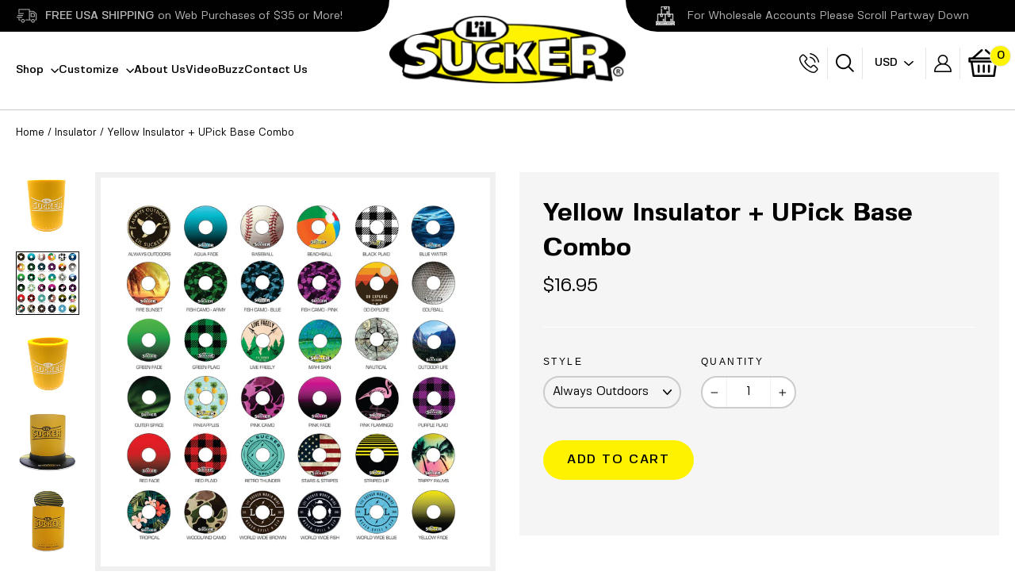

--- FILE ---
content_type: text/html; charset=utf-8
request_url: https://lilsucker.com/collections/insulator/products/yellow-insulator-upick-base-combo
body_size: 32751
content:
<!doctype html>
<!--[if IE 9 ]><html class="ie9 no-js"> <![endif]-->
<!--[if (gt IE 9)|!(IE)]><!--> <html class="no-js" lang="en"> <!--<![endif]-->
<head>
<!-- Start of Booster Apps Seo-0.1--><title>Yellow Insulator + UPick Base Combo&ndash; The L&#39;iL Sucker Store</title><meta name="description" content="Pair this Yellow L&#39;il Sucker® Insulator with one of the 36 Holster Designs pictured for a look all your own!  (Shown here with Striped Up Base) The L&#39;il Sucker® Insulator is perfect for cans and bottles up to 3″ in diameter (anything that would fit in a standard koozie). Use it to keep your drink firmly stuck in place" />
<!-- end of Booster Apps SEO -->
<script>
      
    </script>
  <meta charset="utf-8">
  <meta http-equiv="X-UA-Compatible" content="IE=edge,chrome=1">
  <meta name="viewport" content="width=device-width,initial-scale=1">
  <meta name="theme-color" content="#fff201">
  <link rel="canonical" href="https://lilsucker.com/products/yellow-insulator-upick-base-combo">
  <link rel="stylesheet" href="https://use.fontawesome.com/releases/v5.3.1/css/all.css" integrity="sha384-mzrmE5qonljUremFsqc01SB46JvROS7bZs3IO2EmfFsd15uHvIt+Y8vEf7N7fWAU" crossorigin="anonymous">
  <link href="https://fonts.googleapis.com/css?family=Work+Sans:400,700" rel="stylesheet">
  <link href="https://fonts.googleapis.com/css?family=Montserrat:400,500" rel="stylesheet"><link rel="shortcut icon" href="//lilsucker.com/cdn/shop/files/fav1_32x32.png?v=1613530415" type="image/png" />

<meta property="og:site_name" content="The L&#39;iL Sucker Store">
<meta property="og:url" content="https://lilsucker.com/products/yellow-insulator-upick-base-combo">
<meta property="og:title" content="Yellow Insulator + UPick Base Combo">
<meta property="og:type" content="product">
<meta property="og:description" content="Pair this Yellow L&#39;il Sucker® Insulator with one of the 36 Holster Designs pictured for a look all your own!  (Shown here with Striped Up Base) The L&#39;il Sucker® Insulator is perfect for cans and bottles up to 3″ in diameter (anything that would fit in a standard koozie). Use it to keep your drink firmly stuck in place "><meta property="og:price:amount" content="16.95">
  <meta property="og:price:currency" content="USD"><meta property="og:image" content="http://lilsucker.com/cdn/shop/products/IMG-9849_1200x630.jpg?v=1660996643"><meta property="og:image" content="http://lilsucker.com/cdn/shop/products/INSULATORBASESMATRIX_9b8ef53a-a6ca-49d0-9bc7-13935c6065f3_1200x630.jpg?v=1660997150"><meta property="og:image" content="http://lilsucker.com/cdn/shop/products/IMG-9848_1200x630.jpg?v=1660997150">
<meta property="og:image:secure_url" content="https://lilsucker.com/cdn/shop/products/IMG-9849_1200x630.jpg?v=1660996643"><meta property="og:image:secure_url" content="https://lilsucker.com/cdn/shop/products/INSULATORBASESMATRIX_9b8ef53a-a6ca-49d0-9bc7-13935c6065f3_1200x630.jpg?v=1660997150"><meta property="og:image:secure_url" content="https://lilsucker.com/cdn/shop/products/IMG-9848_1200x630.jpg?v=1660997150">
<meta name="twitter:site" content="@">
<meta name="twitter:card" content="summary_large_image">
<meta name="twitter:title" content="Yellow Insulator + UPick Base Combo">
<meta name="twitter:description" content="Pair this Yellow L&#39;il Sucker® Insulator with one of the 36 Holster Designs pictured for a look all your own!  (Shown here with Striped Up Base) The L&#39;il Sucker® Insulator is perfect for cans and bottles up to 3″ in diameter (anything that would fit in a standard koozie). Use it to keep your drink firmly stuck in place ">
<script src="https://cdnjs.cloudflare.com/ajax/libs/jquery/3.7.1/jquery.min.js" integrity="sha512-v2CJ7UaYy4JwqLDIrZUI/4hqeoQieOmAZNXBeQyjo21dadnwR+8ZaIJVT8EE2iyI61OV8e6M8PP2/4hpQINQ/g==" crossorigin="anonymous" referrerpolicy="no-referrer"></script>
  <link rel="stylesheet" type="text/css" href="//cdn.jsdelivr.net/npm/slick-carousel@1.8.1/slick/slick.css"/>
  <script type="text/javascript" src="//cdn.jsdelivr.net/npm/slick-carousel@1.8.1/slick/slick.min.js"></script>

  <link href="//lilsucker.com/cdn/shop/t/42/assets/theme.scss.css?v=49022260154948796081726218392" rel="stylesheet" type="text/css" media="all" />
  <link href="//lilsucker.com/cdn/shop/t/42/assets/custom.scss.css?v=159528127377600454921726218311" rel="stylesheet" type="text/css" media="all" />
  <link href="//lilsucker.com/cdn/shop/t/42/assets/owl.carousel.css?v=116241387865426802011726218334" rel="stylesheet" type="text/css" media="all" />
  
<link href="//fonts.googleapis.com/css?family=Montserrat:400,700" rel="stylesheet" type="text/css" media="all" />

  <link href="//lilsucker.com/cdn/shop/t/42/assets/custom-new.css?v=46241826473533401131726738946" rel="stylesheet" type="text/css" media="all" />
  <script src="//lilsucker.com/cdn/shop/t/42/assets/custom.js?v=174727620890769240291726641675" defer="defer"></script>

  <script>
    document.documentElement.className = document.documentElement.className.replace('no-js', 'js');

    window.theme = window.theme || {};
    theme.strings = {
      cartSavings: "You're saving [savings]",
      cartEmpty: "Your cart is currently empty."
    };
    theme.settings = {
      cartType: "drawer",
      moneyFormat: "\u003cspan class=\"money conversion-bear-money\"\u003e${{amount}}\u003c\/span\u003e"
    };
  </script>


  <script>window.performance && window.performance.mark && window.performance.mark('shopify.content_for_header.start');</script><meta id="shopify-digital-wallet" name="shopify-digital-wallet" content="/2458973/digital_wallets/dialog">
<meta name="shopify-checkout-api-token" content="7444f0aa0d669ab8f89828951c296636">
<meta id="in-context-paypal-metadata" data-shop-id="2458973" data-venmo-supported="false" data-environment="production" data-locale="en_US" data-paypal-v4="true" data-currency="USD">
<link rel="alternate" type="application/json+oembed" href="https://lilsucker.com/products/yellow-insulator-upick-base-combo.oembed">
<script async="async" src="/checkouts/internal/preloads.js?locale=en-US"></script>
<link rel="preconnect" href="https://shop.app" crossorigin="anonymous">
<script async="async" src="https://shop.app/checkouts/internal/preloads.js?locale=en-US&shop_id=2458973" crossorigin="anonymous"></script>
<script id="apple-pay-shop-capabilities" type="application/json">{"shopId":2458973,"countryCode":"CA","currencyCode":"USD","merchantCapabilities":["supports3DS"],"merchantId":"gid:\/\/shopify\/Shop\/2458973","merchantName":"The L'iL Sucker Store","requiredBillingContactFields":["postalAddress","email"],"requiredShippingContactFields":["postalAddress","email"],"shippingType":"shipping","supportedNetworks":["visa","masterCard","amex","discover","jcb"],"total":{"type":"pending","label":"The L'iL Sucker Store","amount":"1.00"},"shopifyPaymentsEnabled":true,"supportsSubscriptions":true}</script>
<script id="shopify-features" type="application/json">{"accessToken":"7444f0aa0d669ab8f89828951c296636","betas":["rich-media-storefront-analytics"],"domain":"lilsucker.com","predictiveSearch":true,"shopId":2458973,"locale":"en"}</script>
<script>var Shopify = Shopify || {};
Shopify.shop = "the-lil-store.myshopify.com";
Shopify.locale = "en";
Shopify.currency = {"active":"USD","rate":"1.0"};
Shopify.country = "US";
Shopify.theme = {"name":"QeRetail-2024","id":171789910319,"schema_name":"Motion","schema_version":"1.2.2","theme_store_id":null,"role":"main"};
Shopify.theme.handle = "null";
Shopify.theme.style = {"id":null,"handle":null};
Shopify.cdnHost = "lilsucker.com/cdn";
Shopify.routes = Shopify.routes || {};
Shopify.routes.root = "/";</script>
<script type="module">!function(o){(o.Shopify=o.Shopify||{}).modules=!0}(window);</script>
<script>!function(o){function n(){var o=[];function n(){o.push(Array.prototype.slice.apply(arguments))}return n.q=o,n}var t=o.Shopify=o.Shopify||{};t.loadFeatures=n(),t.autoloadFeatures=n()}(window);</script>
<script>
  window.ShopifyPay = window.ShopifyPay || {};
  window.ShopifyPay.apiHost = "shop.app\/pay";
  window.ShopifyPay.redirectState = null;
</script>
<script id="shop-js-analytics" type="application/json">{"pageType":"product"}</script>
<script defer="defer" async type="module" src="//lilsucker.com/cdn/shopifycloud/shop-js/modules/v2/client.init-shop-cart-sync_IZsNAliE.en.esm.js"></script>
<script defer="defer" async type="module" src="//lilsucker.com/cdn/shopifycloud/shop-js/modules/v2/chunk.common_0OUaOowp.esm.js"></script>
<script type="module">
  await import("//lilsucker.com/cdn/shopifycloud/shop-js/modules/v2/client.init-shop-cart-sync_IZsNAliE.en.esm.js");
await import("//lilsucker.com/cdn/shopifycloud/shop-js/modules/v2/chunk.common_0OUaOowp.esm.js");

  window.Shopify.SignInWithShop?.initShopCartSync?.({"fedCMEnabled":true,"windoidEnabled":true});

</script>
<script>
  window.Shopify = window.Shopify || {};
  if (!window.Shopify.featureAssets) window.Shopify.featureAssets = {};
  window.Shopify.featureAssets['shop-js'] = {"shop-cart-sync":["modules/v2/client.shop-cart-sync_DLOhI_0X.en.esm.js","modules/v2/chunk.common_0OUaOowp.esm.js"],"init-fed-cm":["modules/v2/client.init-fed-cm_C6YtU0w6.en.esm.js","modules/v2/chunk.common_0OUaOowp.esm.js"],"shop-button":["modules/v2/client.shop-button_BCMx7GTG.en.esm.js","modules/v2/chunk.common_0OUaOowp.esm.js"],"shop-cash-offers":["modules/v2/client.shop-cash-offers_BT26qb5j.en.esm.js","modules/v2/chunk.common_0OUaOowp.esm.js","modules/v2/chunk.modal_CGo_dVj3.esm.js"],"init-windoid":["modules/v2/client.init-windoid_B9PkRMql.en.esm.js","modules/v2/chunk.common_0OUaOowp.esm.js"],"init-shop-email-lookup-coordinator":["modules/v2/client.init-shop-email-lookup-coordinator_DZkqjsbU.en.esm.js","modules/v2/chunk.common_0OUaOowp.esm.js"],"shop-toast-manager":["modules/v2/client.shop-toast-manager_Di2EnuM7.en.esm.js","modules/v2/chunk.common_0OUaOowp.esm.js"],"shop-login-button":["modules/v2/client.shop-login-button_BtqW_SIO.en.esm.js","modules/v2/chunk.common_0OUaOowp.esm.js","modules/v2/chunk.modal_CGo_dVj3.esm.js"],"avatar":["modules/v2/client.avatar_BTnouDA3.en.esm.js"],"pay-button":["modules/v2/client.pay-button_CWa-C9R1.en.esm.js","modules/v2/chunk.common_0OUaOowp.esm.js"],"init-shop-cart-sync":["modules/v2/client.init-shop-cart-sync_IZsNAliE.en.esm.js","modules/v2/chunk.common_0OUaOowp.esm.js"],"init-customer-accounts":["modules/v2/client.init-customer-accounts_DenGwJTU.en.esm.js","modules/v2/client.shop-login-button_BtqW_SIO.en.esm.js","modules/v2/chunk.common_0OUaOowp.esm.js","modules/v2/chunk.modal_CGo_dVj3.esm.js"],"init-shop-for-new-customer-accounts":["modules/v2/client.init-shop-for-new-customer-accounts_JdHXxpS9.en.esm.js","modules/v2/client.shop-login-button_BtqW_SIO.en.esm.js","modules/v2/chunk.common_0OUaOowp.esm.js","modules/v2/chunk.modal_CGo_dVj3.esm.js"],"init-customer-accounts-sign-up":["modules/v2/client.init-customer-accounts-sign-up_D6__K_p8.en.esm.js","modules/v2/client.shop-login-button_BtqW_SIO.en.esm.js","modules/v2/chunk.common_0OUaOowp.esm.js","modules/v2/chunk.modal_CGo_dVj3.esm.js"],"checkout-modal":["modules/v2/client.checkout-modal_C_ZQDY6s.en.esm.js","modules/v2/chunk.common_0OUaOowp.esm.js","modules/v2/chunk.modal_CGo_dVj3.esm.js"],"shop-follow-button":["modules/v2/client.shop-follow-button_XetIsj8l.en.esm.js","modules/v2/chunk.common_0OUaOowp.esm.js","modules/v2/chunk.modal_CGo_dVj3.esm.js"],"lead-capture":["modules/v2/client.lead-capture_DvA72MRN.en.esm.js","modules/v2/chunk.common_0OUaOowp.esm.js","modules/v2/chunk.modal_CGo_dVj3.esm.js"],"shop-login":["modules/v2/client.shop-login_ClXNxyh6.en.esm.js","modules/v2/chunk.common_0OUaOowp.esm.js","modules/v2/chunk.modal_CGo_dVj3.esm.js"],"payment-terms":["modules/v2/client.payment-terms_CNlwjfZz.en.esm.js","modules/v2/chunk.common_0OUaOowp.esm.js","modules/v2/chunk.modal_CGo_dVj3.esm.js"]};
</script>
<script id="__st">var __st={"a":2458973,"offset":-18000,"reqid":"02c5870a-b105-4b1c-bdcf-9eab3816d1ea-1768517926","pageurl":"lilsucker.com\/collections\/insulator\/products\/yellow-insulator-upick-base-combo","u":"bd96577f9059","p":"product","rtyp":"product","rid":6777731711078};</script>
<script>window.ShopifyPaypalV4VisibilityTracking = true;</script>
<script id="captcha-bootstrap">!function(){'use strict';const t='contact',e='account',n='new_comment',o=[[t,t],['blogs',n],['comments',n],[t,'customer']],c=[[e,'customer_login'],[e,'guest_login'],[e,'recover_customer_password'],[e,'create_customer']],r=t=>t.map((([t,e])=>`form[action*='/${t}']:not([data-nocaptcha='true']) input[name='form_type'][value='${e}']`)).join(','),a=t=>()=>t?[...document.querySelectorAll(t)].map((t=>t.form)):[];function s(){const t=[...o],e=r(t);return a(e)}const i='password',u='form_key',d=['recaptcha-v3-token','g-recaptcha-response','h-captcha-response',i],f=()=>{try{return window.sessionStorage}catch{return}},m='__shopify_v',_=t=>t.elements[u];function p(t,e,n=!1){try{const o=window.sessionStorage,c=JSON.parse(o.getItem(e)),{data:r}=function(t){const{data:e,action:n}=t;return t[m]||n?{data:e,action:n}:{data:t,action:n}}(c);for(const[e,n]of Object.entries(r))t.elements[e]&&(t.elements[e].value=n);n&&o.removeItem(e)}catch(o){console.error('form repopulation failed',{error:o})}}const l='form_type',E='cptcha';function T(t){t.dataset[E]=!0}const w=window,h=w.document,L='Shopify',v='ce_forms',y='captcha';let A=!1;((t,e)=>{const n=(g='f06e6c50-85a8-45c8-87d0-21a2b65856fe',I='https://cdn.shopify.com/shopifycloud/storefront-forms-hcaptcha/ce_storefront_forms_captcha_hcaptcha.v1.5.2.iife.js',D={infoText:'Protected by hCaptcha',privacyText:'Privacy',termsText:'Terms'},(t,e,n)=>{const o=w[L][v],c=o.bindForm;if(c)return c(t,g,e,D).then(n);var r;o.q.push([[t,g,e,D],n]),r=I,A||(h.body.append(Object.assign(h.createElement('script'),{id:'captcha-provider',async:!0,src:r})),A=!0)});var g,I,D;w[L]=w[L]||{},w[L][v]=w[L][v]||{},w[L][v].q=[],w[L][y]=w[L][y]||{},w[L][y].protect=function(t,e){n(t,void 0,e),T(t)},Object.freeze(w[L][y]),function(t,e,n,w,h,L){const[v,y,A,g]=function(t,e,n){const i=e?o:[],u=t?c:[],d=[...i,...u],f=r(d),m=r(i),_=r(d.filter((([t,e])=>n.includes(e))));return[a(f),a(m),a(_),s()]}(w,h,L),I=t=>{const e=t.target;return e instanceof HTMLFormElement?e:e&&e.form},D=t=>v().includes(t);t.addEventListener('submit',(t=>{const e=I(t);if(!e)return;const n=D(e)&&!e.dataset.hcaptchaBound&&!e.dataset.recaptchaBound,o=_(e),c=g().includes(e)&&(!o||!o.value);(n||c)&&t.preventDefault(),c&&!n&&(function(t){try{if(!f())return;!function(t){const e=f();if(!e)return;const n=_(t);if(!n)return;const o=n.value;o&&e.removeItem(o)}(t);const e=Array.from(Array(32),(()=>Math.random().toString(36)[2])).join('');!function(t,e){_(t)||t.append(Object.assign(document.createElement('input'),{type:'hidden',name:u})),t.elements[u].value=e}(t,e),function(t,e){const n=f();if(!n)return;const o=[...t.querySelectorAll(`input[type='${i}']`)].map((({name:t})=>t)),c=[...d,...o],r={};for(const[a,s]of new FormData(t).entries())c.includes(a)||(r[a]=s);n.setItem(e,JSON.stringify({[m]:1,action:t.action,data:r}))}(t,e)}catch(e){console.error('failed to persist form',e)}}(e),e.submit())}));const S=(t,e)=>{t&&!t.dataset[E]&&(n(t,e.some((e=>e===t))),T(t))};for(const o of['focusin','change'])t.addEventListener(o,(t=>{const e=I(t);D(e)&&S(e,y())}));const B=e.get('form_key'),M=e.get(l),P=B&&M;t.addEventListener('DOMContentLoaded',(()=>{const t=y();if(P)for(const e of t)e.elements[l].value===M&&p(e,B);[...new Set([...A(),...v().filter((t=>'true'===t.dataset.shopifyCaptcha))])].forEach((e=>S(e,t)))}))}(h,new URLSearchParams(w.location.search),n,t,e,['guest_login'])})(!0,!0)}();</script>
<script integrity="sha256-4kQ18oKyAcykRKYeNunJcIwy7WH5gtpwJnB7kiuLZ1E=" data-source-attribution="shopify.loadfeatures" defer="defer" src="//lilsucker.com/cdn/shopifycloud/storefront/assets/storefront/load_feature-a0a9edcb.js" crossorigin="anonymous"></script>
<script crossorigin="anonymous" defer="defer" src="//lilsucker.com/cdn/shopifycloud/storefront/assets/shopify_pay/storefront-65b4c6d7.js?v=20250812"></script>
<script data-source-attribution="shopify.dynamic_checkout.dynamic.init">var Shopify=Shopify||{};Shopify.PaymentButton=Shopify.PaymentButton||{isStorefrontPortableWallets:!0,init:function(){window.Shopify.PaymentButton.init=function(){};var t=document.createElement("script");t.src="https://lilsucker.com/cdn/shopifycloud/portable-wallets/latest/portable-wallets.en.js",t.type="module",document.head.appendChild(t)}};
</script>
<script data-source-attribution="shopify.dynamic_checkout.buyer_consent">
  function portableWalletsHideBuyerConsent(e){var t=document.getElementById("shopify-buyer-consent"),n=document.getElementById("shopify-subscription-policy-button");t&&n&&(t.classList.add("hidden"),t.setAttribute("aria-hidden","true"),n.removeEventListener("click",e))}function portableWalletsShowBuyerConsent(e){var t=document.getElementById("shopify-buyer-consent"),n=document.getElementById("shopify-subscription-policy-button");t&&n&&(t.classList.remove("hidden"),t.removeAttribute("aria-hidden"),n.addEventListener("click",e))}window.Shopify?.PaymentButton&&(window.Shopify.PaymentButton.hideBuyerConsent=portableWalletsHideBuyerConsent,window.Shopify.PaymentButton.showBuyerConsent=portableWalletsShowBuyerConsent);
</script>
<script data-source-attribution="shopify.dynamic_checkout.cart.bootstrap">document.addEventListener("DOMContentLoaded",(function(){function t(){return document.querySelector("shopify-accelerated-checkout-cart, shopify-accelerated-checkout")}if(t())Shopify.PaymentButton.init();else{new MutationObserver((function(e,n){t()&&(Shopify.PaymentButton.init(),n.disconnect())})).observe(document.body,{childList:!0,subtree:!0})}}));
</script>
<link id="shopify-accelerated-checkout-styles" rel="stylesheet" media="screen" href="https://lilsucker.com/cdn/shopifycloud/portable-wallets/latest/accelerated-checkout-backwards-compat.css" crossorigin="anonymous">
<style id="shopify-accelerated-checkout-cart">
        #shopify-buyer-consent {
  margin-top: 1em;
  display: inline-block;
  width: 100%;
}

#shopify-buyer-consent.hidden {
  display: none;
}

#shopify-subscription-policy-button {
  background: none;
  border: none;
  padding: 0;
  text-decoration: underline;
  font-size: inherit;
  cursor: pointer;
}

#shopify-subscription-policy-button::before {
  box-shadow: none;
}

      </style>

<script>window.performance && window.performance.mark && window.performance.mark('shopify.content_for_header.end');</script>
  
<!--[if lt IE 9]>
<script src="//cdnjs.cloudflare.com/ajax/libs/html5shiv/3.7.2/html5shiv.min.js" type="text/javascript"></script>
<![endif]-->
<!--[if (lte IE 9) ]><script src="//lilsucker.com/cdn/shop/t/42/assets/match-media.min.js?v=159635276924582161481726218333" type="text/javascript"></script><![endif]-->


      
    
  <script src="//ajax.googleapis.com/ajax/libs/jquery/3.1.0/jquery.min.js" type="text/javascript"></script>
  

  <!--[if (gt IE 9)|!(IE)]><!--><script src="//lilsucker.com/cdn/shop/t/42/assets/vendor.js?v=108622080289482609931726218359" defer="defer"></script><!--<![endif]-->
<!--[if lte IE 9]><script src="//lilsucker.com/cdn/shop/t/42/assets/vendor.js?v=108622080289482609931726218359"></script><![endif]-->

  
  
    <!--[if (gt IE 9)|!(IE)]><!--><script src="/services/javascripts/currencies.js" defer="defer"></script><!--<![endif]-->
    <!--[if lte IE 9]><script src="/services/javascripts/currencies.js"></script><![endif]-->
    <!--[if (gt IE 9)|!(IE)]><!--><script src="//lilsucker.com/cdn/shop/t/42/assets/jquery.currencies.min.js?v=1957065224795618941726218330" defer="defer"></script><!--<![endif]-->
<!--[if lte IE 9]><script src="//lilsucker.com/cdn/shop/t/42/assets/jquery.currencies.min.js?v=1957065224795618941726218330"></script><![endif]-->

  


  <!--[if (gt IE 9)|!(IE)]><!--><script src="//lilsucker.com/cdn/shop/t/42/assets/theme.js?v=165119097200424476061726655454" defer="defer"></script><!--<![endif]-->
<!--[if lte IE 9]><script src="//lilsucker.com/cdn/shop/t/42/assets/theme.js?v=165119097200424476061726655454"></script><![endif]-->

  
<script>var product_ori_id = '6777731711078';var product_ori_handle = 'yellow-insulator-upick-base-combo';var product_detail = {id:'6777731711078',handle:'yellow-insulator-upick-base-combo'};window.jQuery || document.write("<script src='//ajax.googleapis.com/ajax/libs/jquery/3.1.1/jquery.min.js'>\x3C/script>")</script><script src="/apps/customify/js_api/call/6777731711078.js" type="text/javascript"></script>


      <link href="//lilsucker.com/cdn/shop/t/42/assets/paymentfont.scss.css?v=92098670779602123901765401022" rel="stylesheet" type="text/css" media="all" />
  
  
  <meta name="google-site-verification" content="EBLnfqY6XKV_ePjK48vexouasys_Iw-irhb7asYRMnA" />

    
<div id="shopify-section-filter-menu-settings" class="shopify-section"><style type="text/css">
/*  Filter Menu Color and Image Section CSS */.pt-display-swatch ul .filter-active- .collection-name .check-icon:before
{
  background-color: #333333;
  color: #333333;
  -webkit-text-fill-color: transparent;background: -o-linear-gradient(transparent, transparent);
  background-size: cover;
  -webkit-background-clip: text;
  background-clip: text;

}

.pt-display-swatch ul .filter-active- .collection-name .check-icon {
  text-shadow: none !important;
}</style>
<link href="//lilsucker.com/cdn/shop/t/42/assets/filter-menu.scss.css?v=32638845704272108491726218392" rel="stylesheet" type="text/css" media="all" />
<script src="//lilsucker.com/cdn/shop/t/42/assets/filter-menu.js?v=63325744886755684181726218392" type="text/javascript"></script>





</div>
 

<script>window.__pagefly_analytics_settings__={"acceptTracking":false};</script>
 


    

    

    
  
<!-- BEGIN app block: shopify://apps/klaviyo-email-marketing-sms/blocks/klaviyo-onsite-embed/2632fe16-c075-4321-a88b-50b567f42507 -->












  <script async src="https://static.klaviyo.com/onsite/js/Qii23e/klaviyo.js?company_id=Qii23e"></script>
  <script>!function(){if(!window.klaviyo){window._klOnsite=window._klOnsite||[];try{window.klaviyo=new Proxy({},{get:function(n,i){return"push"===i?function(){var n;(n=window._klOnsite).push.apply(n,arguments)}:function(){for(var n=arguments.length,o=new Array(n),w=0;w<n;w++)o[w]=arguments[w];var t="function"==typeof o[o.length-1]?o.pop():void 0,e=new Promise((function(n){window._klOnsite.push([i].concat(o,[function(i){t&&t(i),n(i)}]))}));return e}}})}catch(n){window.klaviyo=window.klaviyo||[],window.klaviyo.push=function(){var n;(n=window._klOnsite).push.apply(n,arguments)}}}}();</script>

  




  <script>
    window.klaviyoReviewsProductDesignMode = false
  </script>







<!-- END app block --><!-- BEGIN app block: shopify://apps/pagefly-page-builder/blocks/app-embed/83e179f7-59a0-4589-8c66-c0dddf959200 -->

<!-- BEGIN app snippet: pagefly-cro-ab-testing-main -->







<script>
  ;(function () {
    const url = new URL(window.location)
    const viewParam = url.searchParams.get('view')
    if (viewParam && viewParam.includes('variant-pf-')) {
      url.searchParams.set('pf_v', viewParam)
      url.searchParams.delete('view')
      window.history.replaceState({}, '', url)
    }
  })()
</script>



<script type='module'>
  
  window.PAGEFLY_CRO = window.PAGEFLY_CRO || {}

  window.PAGEFLY_CRO['data_debug'] = {
    original_template_suffix: "all_products",
    allow_ab_test: false,
    ab_test_start_time: 0,
    ab_test_end_time: 0,
    today_date_time: 1768517926000,
  }
  window.PAGEFLY_CRO['GA4'] = { enabled: false}
</script>

<!-- END app snippet -->








  <script src='https://cdn.shopify.com/extensions/019bb4f9-aed6-78a3-be91-e9d44663e6bf/pagefly-page-builder-215/assets/pagefly-helper.js' defer='defer'></script>

  <script src='https://cdn.shopify.com/extensions/019bb4f9-aed6-78a3-be91-e9d44663e6bf/pagefly-page-builder-215/assets/pagefly-general-helper.js' defer='defer'></script>

  <script src='https://cdn.shopify.com/extensions/019bb4f9-aed6-78a3-be91-e9d44663e6bf/pagefly-page-builder-215/assets/pagefly-snap-slider.js' defer='defer'></script>

  <script src='https://cdn.shopify.com/extensions/019bb4f9-aed6-78a3-be91-e9d44663e6bf/pagefly-page-builder-215/assets/pagefly-slideshow-v3.js' defer='defer'></script>

  <script src='https://cdn.shopify.com/extensions/019bb4f9-aed6-78a3-be91-e9d44663e6bf/pagefly-page-builder-215/assets/pagefly-slideshow-v4.js' defer='defer'></script>

  <script src='https://cdn.shopify.com/extensions/019bb4f9-aed6-78a3-be91-e9d44663e6bf/pagefly-page-builder-215/assets/pagefly-glider.js' defer='defer'></script>

  <script src='https://cdn.shopify.com/extensions/019bb4f9-aed6-78a3-be91-e9d44663e6bf/pagefly-page-builder-215/assets/pagefly-slideshow-v1-v2.js' defer='defer'></script>

  <script src='https://cdn.shopify.com/extensions/019bb4f9-aed6-78a3-be91-e9d44663e6bf/pagefly-page-builder-215/assets/pagefly-product-media.js' defer='defer'></script>

  <script src='https://cdn.shopify.com/extensions/019bb4f9-aed6-78a3-be91-e9d44663e6bf/pagefly-page-builder-215/assets/pagefly-product.js' defer='defer'></script>


<script id='pagefly-helper-data' type='application/json'>
  {
    "page_optimization": {
      "assets_prefetching": false
    },
    "elements_asset_mapper": {
      "Accordion": "https://cdn.shopify.com/extensions/019bb4f9-aed6-78a3-be91-e9d44663e6bf/pagefly-page-builder-215/assets/pagefly-accordion.js",
      "Accordion3": "https://cdn.shopify.com/extensions/019bb4f9-aed6-78a3-be91-e9d44663e6bf/pagefly-page-builder-215/assets/pagefly-accordion3.js",
      "CountDown": "https://cdn.shopify.com/extensions/019bb4f9-aed6-78a3-be91-e9d44663e6bf/pagefly-page-builder-215/assets/pagefly-countdown.js",
      "GMap1": "https://cdn.shopify.com/extensions/019bb4f9-aed6-78a3-be91-e9d44663e6bf/pagefly-page-builder-215/assets/pagefly-gmap.js",
      "GMap2": "https://cdn.shopify.com/extensions/019bb4f9-aed6-78a3-be91-e9d44663e6bf/pagefly-page-builder-215/assets/pagefly-gmap.js",
      "GMapBasicV2": "https://cdn.shopify.com/extensions/019bb4f9-aed6-78a3-be91-e9d44663e6bf/pagefly-page-builder-215/assets/pagefly-gmap.js",
      "GMapAdvancedV2": "https://cdn.shopify.com/extensions/019bb4f9-aed6-78a3-be91-e9d44663e6bf/pagefly-page-builder-215/assets/pagefly-gmap.js",
      "HTML.Video": "https://cdn.shopify.com/extensions/019bb4f9-aed6-78a3-be91-e9d44663e6bf/pagefly-page-builder-215/assets/pagefly-htmlvideo.js",
      "HTML.Video2": "https://cdn.shopify.com/extensions/019bb4f9-aed6-78a3-be91-e9d44663e6bf/pagefly-page-builder-215/assets/pagefly-htmlvideo2.js",
      "HTML.Video3": "https://cdn.shopify.com/extensions/019bb4f9-aed6-78a3-be91-e9d44663e6bf/pagefly-page-builder-215/assets/pagefly-htmlvideo2.js",
      "BackgroundVideo": "https://cdn.shopify.com/extensions/019bb4f9-aed6-78a3-be91-e9d44663e6bf/pagefly-page-builder-215/assets/pagefly-htmlvideo2.js",
      "Instagram": "https://cdn.shopify.com/extensions/019bb4f9-aed6-78a3-be91-e9d44663e6bf/pagefly-page-builder-215/assets/pagefly-instagram.js",
      "Instagram2": "https://cdn.shopify.com/extensions/019bb4f9-aed6-78a3-be91-e9d44663e6bf/pagefly-page-builder-215/assets/pagefly-instagram.js",
      "Insta3": "https://cdn.shopify.com/extensions/019bb4f9-aed6-78a3-be91-e9d44663e6bf/pagefly-page-builder-215/assets/pagefly-instagram3.js",
      "Tabs": "https://cdn.shopify.com/extensions/019bb4f9-aed6-78a3-be91-e9d44663e6bf/pagefly-page-builder-215/assets/pagefly-tab.js",
      "Tabs3": "https://cdn.shopify.com/extensions/019bb4f9-aed6-78a3-be91-e9d44663e6bf/pagefly-page-builder-215/assets/pagefly-tab3.js",
      "ProductBox": "https://cdn.shopify.com/extensions/019bb4f9-aed6-78a3-be91-e9d44663e6bf/pagefly-page-builder-215/assets/pagefly-cart.js",
      "FBPageBox2": "https://cdn.shopify.com/extensions/019bb4f9-aed6-78a3-be91-e9d44663e6bf/pagefly-page-builder-215/assets/pagefly-facebook.js",
      "FBLikeButton2": "https://cdn.shopify.com/extensions/019bb4f9-aed6-78a3-be91-e9d44663e6bf/pagefly-page-builder-215/assets/pagefly-facebook.js",
      "TwitterFeed2": "https://cdn.shopify.com/extensions/019bb4f9-aed6-78a3-be91-e9d44663e6bf/pagefly-page-builder-215/assets/pagefly-twitter.js",
      "Paragraph4": "https://cdn.shopify.com/extensions/019bb4f9-aed6-78a3-be91-e9d44663e6bf/pagefly-page-builder-215/assets/pagefly-paragraph4.js",

      "AliReviews": "https://cdn.shopify.com/extensions/019bb4f9-aed6-78a3-be91-e9d44663e6bf/pagefly-page-builder-215/assets/pagefly-3rd-elements.js",
      "BackInStock": "https://cdn.shopify.com/extensions/019bb4f9-aed6-78a3-be91-e9d44663e6bf/pagefly-page-builder-215/assets/pagefly-3rd-elements.js",
      "GloboBackInStock": "https://cdn.shopify.com/extensions/019bb4f9-aed6-78a3-be91-e9d44663e6bf/pagefly-page-builder-215/assets/pagefly-3rd-elements.js",
      "GrowaveWishlist": "https://cdn.shopify.com/extensions/019bb4f9-aed6-78a3-be91-e9d44663e6bf/pagefly-page-builder-215/assets/pagefly-3rd-elements.js",
      "InfiniteOptionsShopPad": "https://cdn.shopify.com/extensions/019bb4f9-aed6-78a3-be91-e9d44663e6bf/pagefly-page-builder-215/assets/pagefly-3rd-elements.js",
      "InkybayProductPersonalizer": "https://cdn.shopify.com/extensions/019bb4f9-aed6-78a3-be91-e9d44663e6bf/pagefly-page-builder-215/assets/pagefly-3rd-elements.js",
      "LimeSpot": "https://cdn.shopify.com/extensions/019bb4f9-aed6-78a3-be91-e9d44663e6bf/pagefly-page-builder-215/assets/pagefly-3rd-elements.js",
      "Loox": "https://cdn.shopify.com/extensions/019bb4f9-aed6-78a3-be91-e9d44663e6bf/pagefly-page-builder-215/assets/pagefly-3rd-elements.js",
      "Opinew": "https://cdn.shopify.com/extensions/019bb4f9-aed6-78a3-be91-e9d44663e6bf/pagefly-page-builder-215/assets/pagefly-3rd-elements.js",
      "Powr": "https://cdn.shopify.com/extensions/019bb4f9-aed6-78a3-be91-e9d44663e6bf/pagefly-page-builder-215/assets/pagefly-3rd-elements.js",
      "ProductReviews": "https://cdn.shopify.com/extensions/019bb4f9-aed6-78a3-be91-e9d44663e6bf/pagefly-page-builder-215/assets/pagefly-3rd-elements.js",
      "PushOwl": "https://cdn.shopify.com/extensions/019bb4f9-aed6-78a3-be91-e9d44663e6bf/pagefly-page-builder-215/assets/pagefly-3rd-elements.js",
      "ReCharge": "https://cdn.shopify.com/extensions/019bb4f9-aed6-78a3-be91-e9d44663e6bf/pagefly-page-builder-215/assets/pagefly-3rd-elements.js",
      "Rivyo": "https://cdn.shopify.com/extensions/019bb4f9-aed6-78a3-be91-e9d44663e6bf/pagefly-page-builder-215/assets/pagefly-3rd-elements.js",
      "TrackingMore": "https://cdn.shopify.com/extensions/019bb4f9-aed6-78a3-be91-e9d44663e6bf/pagefly-page-builder-215/assets/pagefly-3rd-elements.js",
      "Vitals": "https://cdn.shopify.com/extensions/019bb4f9-aed6-78a3-be91-e9d44663e6bf/pagefly-page-builder-215/assets/pagefly-3rd-elements.js",
      "Wiser": "https://cdn.shopify.com/extensions/019bb4f9-aed6-78a3-be91-e9d44663e6bf/pagefly-page-builder-215/assets/pagefly-3rd-elements.js"
    },
    "custom_elements_mapper": {
      "pf-click-action-element": "https://cdn.shopify.com/extensions/019bb4f9-aed6-78a3-be91-e9d44663e6bf/pagefly-page-builder-215/assets/pagefly-click-action-element.js",
      "pf-dialog-element": "https://cdn.shopify.com/extensions/019bb4f9-aed6-78a3-be91-e9d44663e6bf/pagefly-page-builder-215/assets/pagefly-dialog-element.js"
    }
  }
</script>


<!-- END app block --><!-- BEGIN app block: shopify://apps/customify/blocks/button-customize/0cb55c9f-fdee-4f0f-864c-f296929a4bbb -->
<script>
	
		var app_name = 'customify'
		var product_ori_id = '6777731711078';
		var product_ori_handle = 'yellow-insulator-upick-base-combo';
		var product_detail = {id:'6777731711078',handle:'yellow-insulator-upick-base-combo'};
		window.jQuery || document.write("<script src='//ajax.googleapis.com/ajax/libs/jquery/3.1.1/jquery.min.js'>\x3C/script>")

		document.addEventListener('cstHideBuyButton', function(){
			//event to run hide buyButton
			var hideBuyBtn = '.shopify-payment-button'
			if(hideBuyBtn != ''){
				jQuery(document).ready(function(){
					setTimeout(function(){
						jQuery(".shopify-payment-button").hide()
					},400)
				})
			}
		})
		document.addEventListener('cstHideAddToCart', function(){
			//event to run hide buyButton
			var hideBuyBtn = ''
			if(hideBuyBtn != ''){
				jQuery(document).ready(function(){
					setTimeout(function(){
						jQuery("").hide()
					},400)
				})
			}
		})

		if (typeof jQuery != 'undefined'){
			jQuery(document).on("click","#customify-link",function(e){
				e.preventDefault()
				console.log("click")
				window.location.href = $(this).attr("href")
			})
		}
</script>

<script src="/apps/customify/js_api_v2/call/6777731711078.js" defer></script>




<script>
	window.isCstCartExist = true
	window.cartItemSelector_ = null
	window.cartItemPriceSelector_ = null
	window.hideCartCount_ = null
	if(typeof cst_money_with_currency_format == "undefined"){
		window.cst_money_formate = "&lt;span class=&quot;money conversion-bear-money&quot;&gt;${{amount}}&lt;/span&gt;"
		window.cst_money_with_currency_format = "&lt;span class=&quot;money conversion-bear-money&quot;&gt;${{amount}} USD&lt;/span&gt;"
		window.isCstCartExist = false
	}
</script>



<!-- END app block --><script src="https://cdn.shopify.com/extensions/0199c6bf-f0a8-7cfb-b89c-dca2d2d2a9eb/customify-57/assets/cart.js" type="text/javascript" defer="defer"></script>
<link href="https://monorail-edge.shopifysvc.com" rel="dns-prefetch">
<script>(function(){if ("sendBeacon" in navigator && "performance" in window) {try {var session_token_from_headers = performance.getEntriesByType('navigation')[0].serverTiming.find(x => x.name == '_s').description;} catch {var session_token_from_headers = undefined;}var session_cookie_matches = document.cookie.match(/_shopify_s=([^;]*)/);var session_token_from_cookie = session_cookie_matches && session_cookie_matches.length === 2 ? session_cookie_matches[1] : "";var session_token = session_token_from_headers || session_token_from_cookie || "";function handle_abandonment_event(e) {var entries = performance.getEntries().filter(function(entry) {return /monorail-edge.shopifysvc.com/.test(entry.name);});if (!window.abandonment_tracked && entries.length === 0) {window.abandonment_tracked = true;var currentMs = Date.now();var navigation_start = performance.timing.navigationStart;var payload = {shop_id: 2458973,url: window.location.href,navigation_start,duration: currentMs - navigation_start,session_token,page_type: "product"};window.navigator.sendBeacon("https://monorail-edge.shopifysvc.com/v1/produce", JSON.stringify({schema_id: "online_store_buyer_site_abandonment/1.1",payload: payload,metadata: {event_created_at_ms: currentMs,event_sent_at_ms: currentMs}}));}}window.addEventListener('pagehide', handle_abandonment_event);}}());</script>
<script id="web-pixels-manager-setup">(function e(e,d,r,n,o){if(void 0===o&&(o={}),!Boolean(null===(a=null===(i=window.Shopify)||void 0===i?void 0:i.analytics)||void 0===a?void 0:a.replayQueue)){var i,a;window.Shopify=window.Shopify||{};var t=window.Shopify;t.analytics=t.analytics||{};var s=t.analytics;s.replayQueue=[],s.publish=function(e,d,r){return s.replayQueue.push([e,d,r]),!0};try{self.performance.mark("wpm:start")}catch(e){}var l=function(){var e={modern:/Edge?\/(1{2}[4-9]|1[2-9]\d|[2-9]\d{2}|\d{4,})\.\d+(\.\d+|)|Firefox\/(1{2}[4-9]|1[2-9]\d|[2-9]\d{2}|\d{4,})\.\d+(\.\d+|)|Chrom(ium|e)\/(9{2}|\d{3,})\.\d+(\.\d+|)|(Maci|X1{2}).+ Version\/(15\.\d+|(1[6-9]|[2-9]\d|\d{3,})\.\d+)([,.]\d+|)( \(\w+\)|)( Mobile\/\w+|) Safari\/|Chrome.+OPR\/(9{2}|\d{3,})\.\d+\.\d+|(CPU[ +]OS|iPhone[ +]OS|CPU[ +]iPhone|CPU IPhone OS|CPU iPad OS)[ +]+(15[._]\d+|(1[6-9]|[2-9]\d|\d{3,})[._]\d+)([._]\d+|)|Android:?[ /-](13[3-9]|1[4-9]\d|[2-9]\d{2}|\d{4,})(\.\d+|)(\.\d+|)|Android.+Firefox\/(13[5-9]|1[4-9]\d|[2-9]\d{2}|\d{4,})\.\d+(\.\d+|)|Android.+Chrom(ium|e)\/(13[3-9]|1[4-9]\d|[2-9]\d{2}|\d{4,})\.\d+(\.\d+|)|SamsungBrowser\/([2-9]\d|\d{3,})\.\d+/,legacy:/Edge?\/(1[6-9]|[2-9]\d|\d{3,})\.\d+(\.\d+|)|Firefox\/(5[4-9]|[6-9]\d|\d{3,})\.\d+(\.\d+|)|Chrom(ium|e)\/(5[1-9]|[6-9]\d|\d{3,})\.\d+(\.\d+|)([\d.]+$|.*Safari\/(?![\d.]+ Edge\/[\d.]+$))|(Maci|X1{2}).+ Version\/(10\.\d+|(1[1-9]|[2-9]\d|\d{3,})\.\d+)([,.]\d+|)( \(\w+\)|)( Mobile\/\w+|) Safari\/|Chrome.+OPR\/(3[89]|[4-9]\d|\d{3,})\.\d+\.\d+|(CPU[ +]OS|iPhone[ +]OS|CPU[ +]iPhone|CPU IPhone OS|CPU iPad OS)[ +]+(10[._]\d+|(1[1-9]|[2-9]\d|\d{3,})[._]\d+)([._]\d+|)|Android:?[ /-](13[3-9]|1[4-9]\d|[2-9]\d{2}|\d{4,})(\.\d+|)(\.\d+|)|Mobile Safari.+OPR\/([89]\d|\d{3,})\.\d+\.\d+|Android.+Firefox\/(13[5-9]|1[4-9]\d|[2-9]\d{2}|\d{4,})\.\d+(\.\d+|)|Android.+Chrom(ium|e)\/(13[3-9]|1[4-9]\d|[2-9]\d{2}|\d{4,})\.\d+(\.\d+|)|Android.+(UC? ?Browser|UCWEB|U3)[ /]?(15\.([5-9]|\d{2,})|(1[6-9]|[2-9]\d|\d{3,})\.\d+)\.\d+|SamsungBrowser\/(5\.\d+|([6-9]|\d{2,})\.\d+)|Android.+MQ{2}Browser\/(14(\.(9|\d{2,})|)|(1[5-9]|[2-9]\d|\d{3,})(\.\d+|))(\.\d+|)|K[Aa][Ii]OS\/(3\.\d+|([4-9]|\d{2,})\.\d+)(\.\d+|)/},d=e.modern,r=e.legacy,n=navigator.userAgent;return n.match(d)?"modern":n.match(r)?"legacy":"unknown"}(),u="modern"===l?"modern":"legacy",c=(null!=n?n:{modern:"",legacy:""})[u],f=function(e){return[e.baseUrl,"/wpm","/b",e.hashVersion,"modern"===e.buildTarget?"m":"l",".js"].join("")}({baseUrl:d,hashVersion:r,buildTarget:u}),m=function(e){var d=e.version,r=e.bundleTarget,n=e.surface,o=e.pageUrl,i=e.monorailEndpoint;return{emit:function(e){var a=e.status,t=e.errorMsg,s=(new Date).getTime(),l=JSON.stringify({metadata:{event_sent_at_ms:s},events:[{schema_id:"web_pixels_manager_load/3.1",payload:{version:d,bundle_target:r,page_url:o,status:a,surface:n,error_msg:t},metadata:{event_created_at_ms:s}}]});if(!i)return console&&console.warn&&console.warn("[Web Pixels Manager] No Monorail endpoint provided, skipping logging."),!1;try{return self.navigator.sendBeacon.bind(self.navigator)(i,l)}catch(e){}var u=new XMLHttpRequest;try{return u.open("POST",i,!0),u.setRequestHeader("Content-Type","text/plain"),u.send(l),!0}catch(e){return console&&console.warn&&console.warn("[Web Pixels Manager] Got an unhandled error while logging to Monorail."),!1}}}}({version:r,bundleTarget:l,surface:e.surface,pageUrl:self.location.href,monorailEndpoint:e.monorailEndpoint});try{o.browserTarget=l,function(e){var d=e.src,r=e.async,n=void 0===r||r,o=e.onload,i=e.onerror,a=e.sri,t=e.scriptDataAttributes,s=void 0===t?{}:t,l=document.createElement("script"),u=document.querySelector("head"),c=document.querySelector("body");if(l.async=n,l.src=d,a&&(l.integrity=a,l.crossOrigin="anonymous"),s)for(var f in s)if(Object.prototype.hasOwnProperty.call(s,f))try{l.dataset[f]=s[f]}catch(e){}if(o&&l.addEventListener("load",o),i&&l.addEventListener("error",i),u)u.appendChild(l);else{if(!c)throw new Error("Did not find a head or body element to append the script");c.appendChild(l)}}({src:f,async:!0,onload:function(){if(!function(){var e,d;return Boolean(null===(d=null===(e=window.Shopify)||void 0===e?void 0:e.analytics)||void 0===d?void 0:d.initialized)}()){var d=window.webPixelsManager.init(e)||void 0;if(d){var r=window.Shopify.analytics;r.replayQueue.forEach((function(e){var r=e[0],n=e[1],o=e[2];d.publishCustomEvent(r,n,o)})),r.replayQueue=[],r.publish=d.publishCustomEvent,r.visitor=d.visitor,r.initialized=!0}}},onerror:function(){return m.emit({status:"failed",errorMsg:"".concat(f," has failed to load")})},sri:function(e){var d=/^sha384-[A-Za-z0-9+/=]+$/;return"string"==typeof e&&d.test(e)}(c)?c:"",scriptDataAttributes:o}),m.emit({status:"loading"})}catch(e){m.emit({status:"failed",errorMsg:(null==e?void 0:e.message)||"Unknown error"})}}})({shopId: 2458973,storefrontBaseUrl: "https://lilsucker.com",extensionsBaseUrl: "https://extensions.shopifycdn.com/cdn/shopifycloud/web-pixels-manager",monorailEndpoint: "https://monorail-edge.shopifysvc.com/unstable/produce_batch",surface: "storefront-renderer",enabledBetaFlags: ["2dca8a86"],webPixelsConfigList: [{"id":"411631919","configuration":"{\"pixel_id\":\"267433670346233\",\"pixel_type\":\"facebook_pixel\",\"metaapp_system_user_token\":\"-\"}","eventPayloadVersion":"v1","runtimeContext":"OPEN","scriptVersion":"ca16bc87fe92b6042fbaa3acc2fbdaa6","type":"APP","apiClientId":2329312,"privacyPurposes":["ANALYTICS","MARKETING","SALE_OF_DATA"],"dataSharingAdjustments":{"protectedCustomerApprovalScopes":["read_customer_address","read_customer_email","read_customer_name","read_customer_personal_data","read_customer_phone"]}},{"id":"147423535","eventPayloadVersion":"v1","runtimeContext":"LAX","scriptVersion":"1","type":"CUSTOM","privacyPurposes":["ANALYTICS"],"name":"Google Analytics tag (migrated)"},{"id":"shopify-app-pixel","configuration":"{}","eventPayloadVersion":"v1","runtimeContext":"STRICT","scriptVersion":"0450","apiClientId":"shopify-pixel","type":"APP","privacyPurposes":["ANALYTICS","MARKETING"]},{"id":"shopify-custom-pixel","eventPayloadVersion":"v1","runtimeContext":"LAX","scriptVersion":"0450","apiClientId":"shopify-pixel","type":"CUSTOM","privacyPurposes":["ANALYTICS","MARKETING"]}],isMerchantRequest: false,initData: {"shop":{"name":"The L'iL Sucker Store","paymentSettings":{"currencyCode":"USD"},"myshopifyDomain":"the-lil-store.myshopify.com","countryCode":"CA","storefrontUrl":"https:\/\/lilsucker.com"},"customer":null,"cart":null,"checkout":null,"productVariants":[{"price":{"amount":16.95,"currencyCode":"USD"},"product":{"title":"Yellow Insulator + UPick Base Combo","vendor":"The L'iL Sucker Store","id":"6777731711078","untranslatedTitle":"Yellow Insulator + UPick Base Combo","url":"\/products\/yellow-insulator-upick-base-combo","type":"Insulator"},"id":"39781226872934","image":{"src":"\/\/lilsucker.com\/cdn\/shop\/products\/INSULATORBASESMATRIX_9b8ef53a-a6ca-49d0-9bc7-13935c6065f3.jpg?v=1660997150"},"sku":null,"title":"Always Outdoors","untranslatedTitle":"Always Outdoors"},{"price":{"amount":16.95,"currencyCode":"USD"},"product":{"title":"Yellow Insulator + UPick Base Combo","vendor":"The L'iL Sucker Store","id":"6777731711078","untranslatedTitle":"Yellow Insulator + UPick Base Combo","url":"\/products\/yellow-insulator-upick-base-combo","type":"Insulator"},"id":"39781226905702","image":{"src":"\/\/lilsucker.com\/cdn\/shop\/products\/INSULATORBASESMATRIX_9b8ef53a-a6ca-49d0-9bc7-13935c6065f3.jpg?v=1660997150"},"sku":null,"title":"Aqua Fade","untranslatedTitle":"Aqua Fade"},{"price":{"amount":16.95,"currencyCode":"USD"},"product":{"title":"Yellow Insulator + UPick Base Combo","vendor":"The L'iL Sucker Store","id":"6777731711078","untranslatedTitle":"Yellow Insulator + UPick Base Combo","url":"\/products\/yellow-insulator-upick-base-combo","type":"Insulator"},"id":"39781226938470","image":{"src":"\/\/lilsucker.com\/cdn\/shop\/products\/INSULATORBASESMATRIX_9b8ef53a-a6ca-49d0-9bc7-13935c6065f3.jpg?v=1660997150"},"sku":null,"title":"Baseball","untranslatedTitle":"Baseball"},{"price":{"amount":16.95,"currencyCode":"USD"},"product":{"title":"Yellow Insulator + UPick Base Combo","vendor":"The L'iL Sucker Store","id":"6777731711078","untranslatedTitle":"Yellow Insulator + UPick Base Combo","url":"\/products\/yellow-insulator-upick-base-combo","type":"Insulator"},"id":"39781226971238","image":{"src":"\/\/lilsucker.com\/cdn\/shop\/products\/INSULATORBASESMATRIX_9b8ef53a-a6ca-49d0-9bc7-13935c6065f3.jpg?v=1660997150"},"sku":null,"title":"Beach Ball","untranslatedTitle":"Beach Ball"},{"price":{"amount":16.95,"currencyCode":"USD"},"product":{"title":"Yellow Insulator + UPick Base Combo","vendor":"The L'iL Sucker Store","id":"6777731711078","untranslatedTitle":"Yellow Insulator + UPick Base Combo","url":"\/products\/yellow-insulator-upick-base-combo","type":"Insulator"},"id":"39781227004006","image":{"src":"\/\/lilsucker.com\/cdn\/shop\/products\/INSULATORBASESMATRIX_9b8ef53a-a6ca-49d0-9bc7-13935c6065f3.jpg?v=1660997150"},"sku":null,"title":"Black Plaid","untranslatedTitle":"Black Plaid"},{"price":{"amount":16.95,"currencyCode":"USD"},"product":{"title":"Yellow Insulator + UPick Base Combo","vendor":"The L'iL Sucker Store","id":"6777731711078","untranslatedTitle":"Yellow Insulator + UPick Base Combo","url":"\/products\/yellow-insulator-upick-base-combo","type":"Insulator"},"id":"39781227036774","image":{"src":"\/\/lilsucker.com\/cdn\/shop\/products\/INSULATORBASESMATRIX_9b8ef53a-a6ca-49d0-9bc7-13935c6065f3.jpg?v=1660997150"},"sku":null,"title":"Blue Water","untranslatedTitle":"Blue Water"},{"price":{"amount":16.95,"currencyCode":"USD"},"product":{"title":"Yellow Insulator + UPick Base Combo","vendor":"The L'iL Sucker Store","id":"6777731711078","untranslatedTitle":"Yellow Insulator + UPick Base Combo","url":"\/products\/yellow-insulator-upick-base-combo","type":"Insulator"},"id":"39781227069542","image":{"src":"\/\/lilsucker.com\/cdn\/shop\/products\/INSULATORBASESMATRIX_9b8ef53a-a6ca-49d0-9bc7-13935c6065f3.jpg?v=1660997150"},"sku":null,"title":"Fire Sunset","untranslatedTitle":"Fire Sunset"},{"price":{"amount":16.95,"currencyCode":"USD"},"product":{"title":"Yellow Insulator + UPick Base Combo","vendor":"The L'iL Sucker Store","id":"6777731711078","untranslatedTitle":"Yellow Insulator + UPick Base Combo","url":"\/products\/yellow-insulator-upick-base-combo","type":"Insulator"},"id":"39781227102310","image":{"src":"\/\/lilsucker.com\/cdn\/shop\/products\/INSULATORBASESMATRIX_9b8ef53a-a6ca-49d0-9bc7-13935c6065f3.jpg?v=1660997150"},"sku":null,"title":"Fish Camo – Army","untranslatedTitle":"Fish Camo – Army"},{"price":{"amount":16.95,"currencyCode":"USD"},"product":{"title":"Yellow Insulator + UPick Base Combo","vendor":"The L'iL Sucker Store","id":"6777731711078","untranslatedTitle":"Yellow Insulator + UPick Base Combo","url":"\/products\/yellow-insulator-upick-base-combo","type":"Insulator"},"id":"39781227135078","image":{"src":"\/\/lilsucker.com\/cdn\/shop\/products\/INSULATORBASESMATRIX_9b8ef53a-a6ca-49d0-9bc7-13935c6065f3.jpg?v=1660997150"},"sku":null,"title":"Fish Camo – Blue","untranslatedTitle":"Fish Camo – Blue"},{"price":{"amount":16.95,"currencyCode":"USD"},"product":{"title":"Yellow Insulator + UPick Base Combo","vendor":"The L'iL Sucker Store","id":"6777731711078","untranslatedTitle":"Yellow Insulator + UPick Base Combo","url":"\/products\/yellow-insulator-upick-base-combo","type":"Insulator"},"id":"39781227167846","image":{"src":"\/\/lilsucker.com\/cdn\/shop\/products\/INSULATORBASESMATRIX_9b8ef53a-a6ca-49d0-9bc7-13935c6065f3.jpg?v=1660997150"},"sku":null,"title":"Fish Camo – Pink","untranslatedTitle":"Fish Camo – Pink"},{"price":{"amount":16.95,"currencyCode":"USD"},"product":{"title":"Yellow Insulator + UPick Base Combo","vendor":"The L'iL Sucker Store","id":"6777731711078","untranslatedTitle":"Yellow Insulator + UPick Base Combo","url":"\/products\/yellow-insulator-upick-base-combo","type":"Insulator"},"id":"39781227200614","image":{"src":"\/\/lilsucker.com\/cdn\/shop\/products\/INSULATORBASESMATRIX_9b8ef53a-a6ca-49d0-9bc7-13935c6065f3.jpg?v=1660997150"},"sku":null,"title":"Go Explore","untranslatedTitle":"Go Explore"},{"price":{"amount":16.95,"currencyCode":"USD"},"product":{"title":"Yellow Insulator + UPick Base Combo","vendor":"The L'iL Sucker Store","id":"6777731711078","untranslatedTitle":"Yellow Insulator + UPick Base Combo","url":"\/products\/yellow-insulator-upick-base-combo","type":"Insulator"},"id":"39781227233382","image":{"src":"\/\/lilsucker.com\/cdn\/shop\/products\/INSULATORBASESMATRIX_9b8ef53a-a6ca-49d0-9bc7-13935c6065f3.jpg?v=1660997150"},"sku":null,"title":"Golf Ball","untranslatedTitle":"Golf Ball"},{"price":{"amount":16.95,"currencyCode":"USD"},"product":{"title":"Yellow Insulator + UPick Base Combo","vendor":"The L'iL Sucker Store","id":"6777731711078","untranslatedTitle":"Yellow Insulator + UPick Base Combo","url":"\/products\/yellow-insulator-upick-base-combo","type":"Insulator"},"id":"39781227266150","image":{"src":"\/\/lilsucker.com\/cdn\/shop\/products\/INSULATORBASESMATRIX_9b8ef53a-a6ca-49d0-9bc7-13935c6065f3.jpg?v=1660997150"},"sku":null,"title":"Green Fade","untranslatedTitle":"Green Fade"},{"price":{"amount":16.95,"currencyCode":"USD"},"product":{"title":"Yellow Insulator + UPick Base Combo","vendor":"The L'iL Sucker Store","id":"6777731711078","untranslatedTitle":"Yellow Insulator + UPick Base Combo","url":"\/products\/yellow-insulator-upick-base-combo","type":"Insulator"},"id":"39781227298918","image":{"src":"\/\/lilsucker.com\/cdn\/shop\/products\/INSULATORBASESMATRIX_9b8ef53a-a6ca-49d0-9bc7-13935c6065f3.jpg?v=1660997150"},"sku":null,"title":"Green Plaid","untranslatedTitle":"Green Plaid"},{"price":{"amount":16.95,"currencyCode":"USD"},"product":{"title":"Yellow Insulator + UPick Base Combo","vendor":"The L'iL Sucker Store","id":"6777731711078","untranslatedTitle":"Yellow Insulator + UPick Base Combo","url":"\/products\/yellow-insulator-upick-base-combo","type":"Insulator"},"id":"39781227331686","image":{"src":"\/\/lilsucker.com\/cdn\/shop\/products\/INSULATORBASESMATRIX_9b8ef53a-a6ca-49d0-9bc7-13935c6065f3.jpg?v=1660997150"},"sku":null,"title":"Live Freely","untranslatedTitle":"Live Freely"},{"price":{"amount":16.95,"currencyCode":"USD"},"product":{"title":"Yellow Insulator + UPick Base Combo","vendor":"The L'iL Sucker Store","id":"6777731711078","untranslatedTitle":"Yellow Insulator + UPick Base Combo","url":"\/products\/yellow-insulator-upick-base-combo","type":"Insulator"},"id":"39781227364454","image":{"src":"\/\/lilsucker.com\/cdn\/shop\/products\/INSULATORBASESMATRIX_9b8ef53a-a6ca-49d0-9bc7-13935c6065f3.jpg?v=1660997150"},"sku":null,"title":"Mahi Skin","untranslatedTitle":"Mahi Skin"},{"price":{"amount":16.95,"currencyCode":"USD"},"product":{"title":"Yellow Insulator + UPick Base Combo","vendor":"The L'iL Sucker Store","id":"6777731711078","untranslatedTitle":"Yellow Insulator + UPick Base Combo","url":"\/products\/yellow-insulator-upick-base-combo","type":"Insulator"},"id":"39781227397222","image":{"src":"\/\/lilsucker.com\/cdn\/shop\/products\/INSULATORBASESMATRIX_9b8ef53a-a6ca-49d0-9bc7-13935c6065f3.jpg?v=1660997150"},"sku":null,"title":"Nautical","untranslatedTitle":"Nautical"},{"price":{"amount":16.95,"currencyCode":"USD"},"product":{"title":"Yellow Insulator + UPick Base Combo","vendor":"The L'iL Sucker Store","id":"6777731711078","untranslatedTitle":"Yellow Insulator + UPick Base Combo","url":"\/products\/yellow-insulator-upick-base-combo","type":"Insulator"},"id":"39781227429990","image":{"src":"\/\/lilsucker.com\/cdn\/shop\/products\/INSULATORBASESMATRIX_9b8ef53a-a6ca-49d0-9bc7-13935c6065f3.jpg?v=1660997150"},"sku":null,"title":"Outdoor Life","untranslatedTitle":"Outdoor Life"},{"price":{"amount":16.95,"currencyCode":"USD"},"product":{"title":"Yellow Insulator + UPick Base Combo","vendor":"The L'iL Sucker Store","id":"6777731711078","untranslatedTitle":"Yellow Insulator + UPick Base Combo","url":"\/products\/yellow-insulator-upick-base-combo","type":"Insulator"},"id":"39781227462758","image":{"src":"\/\/lilsucker.com\/cdn\/shop\/products\/INSULATORBASESMATRIX_9b8ef53a-a6ca-49d0-9bc7-13935c6065f3.jpg?v=1660997150"},"sku":null,"title":"Outer Space","untranslatedTitle":"Outer Space"},{"price":{"amount":16.95,"currencyCode":"USD"},"product":{"title":"Yellow Insulator + UPick Base Combo","vendor":"The L'iL Sucker Store","id":"6777731711078","untranslatedTitle":"Yellow Insulator + UPick Base Combo","url":"\/products\/yellow-insulator-upick-base-combo","type":"Insulator"},"id":"39781227495526","image":{"src":"\/\/lilsucker.com\/cdn\/shop\/products\/INSULATORBASESMATRIX_9b8ef53a-a6ca-49d0-9bc7-13935c6065f3.jpg?v=1660997150"},"sku":null,"title":"Pineapples","untranslatedTitle":"Pineapples"},{"price":{"amount":16.95,"currencyCode":"USD"},"product":{"title":"Yellow Insulator + UPick Base Combo","vendor":"The L'iL Sucker Store","id":"6777731711078","untranslatedTitle":"Yellow Insulator + UPick Base Combo","url":"\/products\/yellow-insulator-upick-base-combo","type":"Insulator"},"id":"39781227528294","image":{"src":"\/\/lilsucker.com\/cdn\/shop\/products\/INSULATORBASESMATRIX_9b8ef53a-a6ca-49d0-9bc7-13935c6065f3.jpg?v=1660997150"},"sku":null,"title":"Pink Camo","untranslatedTitle":"Pink Camo"},{"price":{"amount":16.95,"currencyCode":"USD"},"product":{"title":"Yellow Insulator + UPick Base Combo","vendor":"The L'iL Sucker Store","id":"6777731711078","untranslatedTitle":"Yellow Insulator + UPick Base Combo","url":"\/products\/yellow-insulator-upick-base-combo","type":"Insulator"},"id":"39781227561062","image":{"src":"\/\/lilsucker.com\/cdn\/shop\/products\/INSULATORBASESMATRIX_9b8ef53a-a6ca-49d0-9bc7-13935c6065f3.jpg?v=1660997150"},"sku":null,"title":"Pink Fade","untranslatedTitle":"Pink Fade"},{"price":{"amount":16.95,"currencyCode":"USD"},"product":{"title":"Yellow Insulator + UPick Base Combo","vendor":"The L'iL Sucker Store","id":"6777731711078","untranslatedTitle":"Yellow Insulator + UPick Base Combo","url":"\/products\/yellow-insulator-upick-base-combo","type":"Insulator"},"id":"39781227593830","image":{"src":"\/\/lilsucker.com\/cdn\/shop\/products\/INSULATORBASESMATRIX_9b8ef53a-a6ca-49d0-9bc7-13935c6065f3.jpg?v=1660997150"},"sku":null,"title":"Pink Flamingo","untranslatedTitle":"Pink Flamingo"},{"price":{"amount":16.95,"currencyCode":"USD"},"product":{"title":"Yellow Insulator + UPick Base Combo","vendor":"The L'iL Sucker Store","id":"6777731711078","untranslatedTitle":"Yellow Insulator + UPick Base Combo","url":"\/products\/yellow-insulator-upick-base-combo","type":"Insulator"},"id":"39781227626598","image":{"src":"\/\/lilsucker.com\/cdn\/shop\/products\/INSULATORBASESMATRIX_9b8ef53a-a6ca-49d0-9bc7-13935c6065f3.jpg?v=1660997150"},"sku":null,"title":"Purple Plaid","untranslatedTitle":"Purple Plaid"},{"price":{"amount":16.95,"currencyCode":"USD"},"product":{"title":"Yellow Insulator + UPick Base Combo","vendor":"The L'iL Sucker Store","id":"6777731711078","untranslatedTitle":"Yellow Insulator + UPick Base Combo","url":"\/products\/yellow-insulator-upick-base-combo","type":"Insulator"},"id":"39781227659366","image":{"src":"\/\/lilsucker.com\/cdn\/shop\/products\/INSULATORBASESMATRIX_9b8ef53a-a6ca-49d0-9bc7-13935c6065f3.jpg?v=1660997150"},"sku":null,"title":"Red Fade","untranslatedTitle":"Red Fade"},{"price":{"amount":16.95,"currencyCode":"USD"},"product":{"title":"Yellow Insulator + UPick Base Combo","vendor":"The L'iL Sucker Store","id":"6777731711078","untranslatedTitle":"Yellow Insulator + UPick Base Combo","url":"\/products\/yellow-insulator-upick-base-combo","type":"Insulator"},"id":"39781227692134","image":{"src":"\/\/lilsucker.com\/cdn\/shop\/products\/INSULATORBASESMATRIX_9b8ef53a-a6ca-49d0-9bc7-13935c6065f3.jpg?v=1660997150"},"sku":null,"title":"Red Plaid","untranslatedTitle":"Red Plaid"},{"price":{"amount":16.95,"currencyCode":"USD"},"product":{"title":"Yellow Insulator + UPick Base Combo","vendor":"The L'iL Sucker Store","id":"6777731711078","untranslatedTitle":"Yellow Insulator + UPick Base Combo","url":"\/products\/yellow-insulator-upick-base-combo","type":"Insulator"},"id":"39781227724902","image":{"src":"\/\/lilsucker.com\/cdn\/shop\/products\/INSULATORBASESMATRIX_9b8ef53a-a6ca-49d0-9bc7-13935c6065f3.jpg?v=1660997150"},"sku":null,"title":"Retro Thunder","untranslatedTitle":"Retro Thunder"},{"price":{"amount":16.95,"currencyCode":"USD"},"product":{"title":"Yellow Insulator + UPick Base Combo","vendor":"The L'iL Sucker Store","id":"6777731711078","untranslatedTitle":"Yellow Insulator + UPick Base Combo","url":"\/products\/yellow-insulator-upick-base-combo","type":"Insulator"},"id":"39781227757670","image":{"src":"\/\/lilsucker.com\/cdn\/shop\/products\/INSULATORBASESMATRIX_9b8ef53a-a6ca-49d0-9bc7-13935c6065f3.jpg?v=1660997150"},"sku":null,"title":"Stars \u0026 Stripes","untranslatedTitle":"Stars \u0026 Stripes"},{"price":{"amount":16.95,"currencyCode":"USD"},"product":{"title":"Yellow Insulator + UPick Base Combo","vendor":"The L'iL Sucker Store","id":"6777731711078","untranslatedTitle":"Yellow Insulator + UPick Base Combo","url":"\/products\/yellow-insulator-upick-base-combo","type":"Insulator"},"id":"39781227790438","image":{"src":"\/\/lilsucker.com\/cdn\/shop\/products\/INSULATORBASESMATRIX_9b8ef53a-a6ca-49d0-9bc7-13935c6065f3.jpg?v=1660997150"},"sku":null,"title":"Striped Up","untranslatedTitle":"Striped Up"},{"price":{"amount":16.95,"currencyCode":"USD"},"product":{"title":"Yellow Insulator + UPick Base Combo","vendor":"The L'iL Sucker Store","id":"6777731711078","untranslatedTitle":"Yellow Insulator + UPick Base Combo","url":"\/products\/yellow-insulator-upick-base-combo","type":"Insulator"},"id":"39781227823206","image":{"src":"\/\/lilsucker.com\/cdn\/shop\/products\/INSULATORBASESMATRIX_9b8ef53a-a6ca-49d0-9bc7-13935c6065f3.jpg?v=1660997150"},"sku":null,"title":"Trippy Palms","untranslatedTitle":"Trippy Palms"},{"price":{"amount":16.95,"currencyCode":"USD"},"product":{"title":"Yellow Insulator + UPick Base Combo","vendor":"The L'iL Sucker Store","id":"6777731711078","untranslatedTitle":"Yellow Insulator + UPick Base Combo","url":"\/products\/yellow-insulator-upick-base-combo","type":"Insulator"},"id":"39781227855974","image":{"src":"\/\/lilsucker.com\/cdn\/shop\/products\/INSULATORBASESMATRIX_9b8ef53a-a6ca-49d0-9bc7-13935c6065f3.jpg?v=1660997150"},"sku":null,"title":"Tropical","untranslatedTitle":"Tropical"},{"price":{"amount":16.95,"currencyCode":"USD"},"product":{"title":"Yellow Insulator + UPick Base Combo","vendor":"The L'iL Sucker Store","id":"6777731711078","untranslatedTitle":"Yellow Insulator + UPick Base Combo","url":"\/products\/yellow-insulator-upick-base-combo","type":"Insulator"},"id":"39781227888742","image":{"src":"\/\/lilsucker.com\/cdn\/shop\/products\/INSULATORBASESMATRIX_9b8ef53a-a6ca-49d0-9bc7-13935c6065f3.jpg?v=1660997150"},"sku":null,"title":"Woodland Camo","untranslatedTitle":"Woodland Camo"},{"price":{"amount":16.95,"currencyCode":"USD"},"product":{"title":"Yellow Insulator + UPick Base Combo","vendor":"The L'iL Sucker Store","id":"6777731711078","untranslatedTitle":"Yellow Insulator + UPick Base Combo","url":"\/products\/yellow-insulator-upick-base-combo","type":"Insulator"},"id":"39781227921510","image":{"src":"\/\/lilsucker.com\/cdn\/shop\/products\/INSULATORBASESMATRIX_9b8ef53a-a6ca-49d0-9bc7-13935c6065f3.jpg?v=1660997150"},"sku":null,"title":"World Wide Brown","untranslatedTitle":"World Wide Brown"},{"price":{"amount":16.95,"currencyCode":"USD"},"product":{"title":"Yellow Insulator + UPick Base Combo","vendor":"The L'iL Sucker Store","id":"6777731711078","untranslatedTitle":"Yellow Insulator + UPick Base Combo","url":"\/products\/yellow-insulator-upick-base-combo","type":"Insulator"},"id":"39781227954278","image":{"src":"\/\/lilsucker.com\/cdn\/shop\/products\/INSULATORBASESMATRIX_9b8ef53a-a6ca-49d0-9bc7-13935c6065f3.jpg?v=1660997150"},"sku":null,"title":"World Wide Fish","untranslatedTitle":"World Wide Fish"},{"price":{"amount":16.95,"currencyCode":"USD"},"product":{"title":"Yellow Insulator + UPick Base Combo","vendor":"The L'iL Sucker Store","id":"6777731711078","untranslatedTitle":"Yellow Insulator + UPick Base Combo","url":"\/products\/yellow-insulator-upick-base-combo","type":"Insulator"},"id":"39781227987046","image":{"src":"\/\/lilsucker.com\/cdn\/shop\/products\/INSULATORBASESMATRIX_9b8ef53a-a6ca-49d0-9bc7-13935c6065f3.jpg?v=1660997150"},"sku":null,"title":"World Wide Blue","untranslatedTitle":"World Wide Blue"},{"price":{"amount":16.95,"currencyCode":"USD"},"product":{"title":"Yellow Insulator + UPick Base Combo","vendor":"The L'iL Sucker Store","id":"6777731711078","untranslatedTitle":"Yellow Insulator + UPick Base Combo","url":"\/products\/yellow-insulator-upick-base-combo","type":"Insulator"},"id":"39781228019814","image":{"src":"\/\/lilsucker.com\/cdn\/shop\/products\/INSULATORBASESMATRIX_9b8ef53a-a6ca-49d0-9bc7-13935c6065f3.jpg?v=1660997150"},"sku":null,"title":"Yellow Fade","untranslatedTitle":"Yellow Fade"}],"purchasingCompany":null},},"https://lilsucker.com/cdn","fcfee988w5aeb613cpc8e4bc33m6693e112",{"modern":"","legacy":""},{"shopId":"2458973","storefrontBaseUrl":"https:\/\/lilsucker.com","extensionBaseUrl":"https:\/\/extensions.shopifycdn.com\/cdn\/shopifycloud\/web-pixels-manager","surface":"storefront-renderer","enabledBetaFlags":"[\"2dca8a86\"]","isMerchantRequest":"false","hashVersion":"fcfee988w5aeb613cpc8e4bc33m6693e112","publish":"custom","events":"[[\"page_viewed\",{}],[\"product_viewed\",{\"productVariant\":{\"price\":{\"amount\":16.95,\"currencyCode\":\"USD\"},\"product\":{\"title\":\"Yellow Insulator + UPick Base Combo\",\"vendor\":\"The L'iL Sucker Store\",\"id\":\"6777731711078\",\"untranslatedTitle\":\"Yellow Insulator + UPick Base Combo\",\"url\":\"\/products\/yellow-insulator-upick-base-combo\",\"type\":\"Insulator\"},\"id\":\"39781226872934\",\"image\":{\"src\":\"\/\/lilsucker.com\/cdn\/shop\/products\/INSULATORBASESMATRIX_9b8ef53a-a6ca-49d0-9bc7-13935c6065f3.jpg?v=1660997150\"},\"sku\":null,\"title\":\"Always Outdoors\",\"untranslatedTitle\":\"Always Outdoors\"}}]]"});</script><script>
  window.ShopifyAnalytics = window.ShopifyAnalytics || {};
  window.ShopifyAnalytics.meta = window.ShopifyAnalytics.meta || {};
  window.ShopifyAnalytics.meta.currency = 'USD';
  var meta = {"product":{"id":6777731711078,"gid":"gid:\/\/shopify\/Product\/6777731711078","vendor":"The L'iL Sucker Store","type":"Insulator","handle":"yellow-insulator-upick-base-combo","variants":[{"id":39781226872934,"price":1695,"name":"Yellow Insulator + UPick Base Combo - Always Outdoors","public_title":"Always Outdoors","sku":null},{"id":39781226905702,"price":1695,"name":"Yellow Insulator + UPick Base Combo - Aqua Fade","public_title":"Aqua Fade","sku":null},{"id":39781226938470,"price":1695,"name":"Yellow Insulator + UPick Base Combo - Baseball","public_title":"Baseball","sku":null},{"id":39781226971238,"price":1695,"name":"Yellow Insulator + UPick Base Combo - Beach Ball","public_title":"Beach Ball","sku":null},{"id":39781227004006,"price":1695,"name":"Yellow Insulator + UPick Base Combo - Black Plaid","public_title":"Black Plaid","sku":null},{"id":39781227036774,"price":1695,"name":"Yellow Insulator + UPick Base Combo - Blue Water","public_title":"Blue Water","sku":null},{"id":39781227069542,"price":1695,"name":"Yellow Insulator + UPick Base Combo - Fire Sunset","public_title":"Fire Sunset","sku":null},{"id":39781227102310,"price":1695,"name":"Yellow Insulator + UPick Base Combo - Fish Camo – Army","public_title":"Fish Camo – Army","sku":null},{"id":39781227135078,"price":1695,"name":"Yellow Insulator + UPick Base Combo - Fish Camo – Blue","public_title":"Fish Camo – Blue","sku":null},{"id":39781227167846,"price":1695,"name":"Yellow Insulator + UPick Base Combo - Fish Camo – Pink","public_title":"Fish Camo – Pink","sku":null},{"id":39781227200614,"price":1695,"name":"Yellow Insulator + UPick Base Combo - Go Explore","public_title":"Go Explore","sku":null},{"id":39781227233382,"price":1695,"name":"Yellow Insulator + UPick Base Combo - Golf Ball","public_title":"Golf Ball","sku":null},{"id":39781227266150,"price":1695,"name":"Yellow Insulator + UPick Base Combo - Green Fade","public_title":"Green Fade","sku":null},{"id":39781227298918,"price":1695,"name":"Yellow Insulator + UPick Base Combo - Green Plaid","public_title":"Green Plaid","sku":null},{"id":39781227331686,"price":1695,"name":"Yellow Insulator + UPick Base Combo - Live Freely","public_title":"Live Freely","sku":null},{"id":39781227364454,"price":1695,"name":"Yellow Insulator + UPick Base Combo - Mahi Skin","public_title":"Mahi Skin","sku":null},{"id":39781227397222,"price":1695,"name":"Yellow Insulator + UPick Base Combo - Nautical","public_title":"Nautical","sku":null},{"id":39781227429990,"price":1695,"name":"Yellow Insulator + UPick Base Combo - Outdoor Life","public_title":"Outdoor Life","sku":null},{"id":39781227462758,"price":1695,"name":"Yellow Insulator + UPick Base Combo - Outer Space","public_title":"Outer Space","sku":null},{"id":39781227495526,"price":1695,"name":"Yellow Insulator + UPick Base Combo - Pineapples","public_title":"Pineapples","sku":null},{"id":39781227528294,"price":1695,"name":"Yellow Insulator + UPick Base Combo - Pink Camo","public_title":"Pink Camo","sku":null},{"id":39781227561062,"price":1695,"name":"Yellow Insulator + UPick Base Combo - Pink Fade","public_title":"Pink Fade","sku":null},{"id":39781227593830,"price":1695,"name":"Yellow Insulator + UPick Base Combo - Pink Flamingo","public_title":"Pink Flamingo","sku":null},{"id":39781227626598,"price":1695,"name":"Yellow Insulator + UPick Base Combo - Purple Plaid","public_title":"Purple Plaid","sku":null},{"id":39781227659366,"price":1695,"name":"Yellow Insulator + UPick Base Combo - Red Fade","public_title":"Red Fade","sku":null},{"id":39781227692134,"price":1695,"name":"Yellow Insulator + UPick Base Combo - Red Plaid","public_title":"Red Plaid","sku":null},{"id":39781227724902,"price":1695,"name":"Yellow Insulator + UPick Base Combo - Retro Thunder","public_title":"Retro Thunder","sku":null},{"id":39781227757670,"price":1695,"name":"Yellow Insulator + UPick Base Combo - Stars \u0026 Stripes","public_title":"Stars \u0026 Stripes","sku":null},{"id":39781227790438,"price":1695,"name":"Yellow Insulator + UPick Base Combo - Striped Up","public_title":"Striped Up","sku":null},{"id":39781227823206,"price":1695,"name":"Yellow Insulator + UPick Base Combo - Trippy Palms","public_title":"Trippy Palms","sku":null},{"id":39781227855974,"price":1695,"name":"Yellow Insulator + UPick Base Combo - Tropical","public_title":"Tropical","sku":null},{"id":39781227888742,"price":1695,"name":"Yellow Insulator + UPick Base Combo - Woodland Camo","public_title":"Woodland Camo","sku":null},{"id":39781227921510,"price":1695,"name":"Yellow Insulator + UPick Base Combo - World Wide Brown","public_title":"World Wide Brown","sku":null},{"id":39781227954278,"price":1695,"name":"Yellow Insulator + UPick Base Combo - World Wide Fish","public_title":"World Wide Fish","sku":null},{"id":39781227987046,"price":1695,"name":"Yellow Insulator + UPick Base Combo - World Wide Blue","public_title":"World Wide Blue","sku":null},{"id":39781228019814,"price":1695,"name":"Yellow Insulator + UPick Base Combo - Yellow Fade","public_title":"Yellow Fade","sku":null}],"remote":false},"page":{"pageType":"product","resourceType":"product","resourceId":6777731711078,"requestId":"02c5870a-b105-4b1c-bdcf-9eab3816d1ea-1768517926"}};
  for (var attr in meta) {
    window.ShopifyAnalytics.meta[attr] = meta[attr];
  }
</script>
<script class="analytics">
  (function () {
    var customDocumentWrite = function(content) {
      var jquery = null;

      if (window.jQuery) {
        jquery = window.jQuery;
      } else if (window.Checkout && window.Checkout.$) {
        jquery = window.Checkout.$;
      }

      if (jquery) {
        jquery('body').append(content);
      }
    };

    var hasLoggedConversion = function(token) {
      if (token) {
        return document.cookie.indexOf('loggedConversion=' + token) !== -1;
      }
      return false;
    }

    var setCookieIfConversion = function(token) {
      if (token) {
        var twoMonthsFromNow = new Date(Date.now());
        twoMonthsFromNow.setMonth(twoMonthsFromNow.getMonth() + 2);

        document.cookie = 'loggedConversion=' + token + '; expires=' + twoMonthsFromNow;
      }
    }

    var trekkie = window.ShopifyAnalytics.lib = window.trekkie = window.trekkie || [];
    if (trekkie.integrations) {
      return;
    }
    trekkie.methods = [
      'identify',
      'page',
      'ready',
      'track',
      'trackForm',
      'trackLink'
    ];
    trekkie.factory = function(method) {
      return function() {
        var args = Array.prototype.slice.call(arguments);
        args.unshift(method);
        trekkie.push(args);
        return trekkie;
      };
    };
    for (var i = 0; i < trekkie.methods.length; i++) {
      var key = trekkie.methods[i];
      trekkie[key] = trekkie.factory(key);
    }
    trekkie.load = function(config) {
      trekkie.config = config || {};
      trekkie.config.initialDocumentCookie = document.cookie;
      var first = document.getElementsByTagName('script')[0];
      var script = document.createElement('script');
      script.type = 'text/javascript';
      script.onerror = function(e) {
        var scriptFallback = document.createElement('script');
        scriptFallback.type = 'text/javascript';
        scriptFallback.onerror = function(error) {
                var Monorail = {
      produce: function produce(monorailDomain, schemaId, payload) {
        var currentMs = new Date().getTime();
        var event = {
          schema_id: schemaId,
          payload: payload,
          metadata: {
            event_created_at_ms: currentMs,
            event_sent_at_ms: currentMs
          }
        };
        return Monorail.sendRequest("https://" + monorailDomain + "/v1/produce", JSON.stringify(event));
      },
      sendRequest: function sendRequest(endpointUrl, payload) {
        // Try the sendBeacon API
        if (window && window.navigator && typeof window.navigator.sendBeacon === 'function' && typeof window.Blob === 'function' && !Monorail.isIos12()) {
          var blobData = new window.Blob([payload], {
            type: 'text/plain'
          });

          if (window.navigator.sendBeacon(endpointUrl, blobData)) {
            return true;
          } // sendBeacon was not successful

        } // XHR beacon

        var xhr = new XMLHttpRequest();

        try {
          xhr.open('POST', endpointUrl);
          xhr.setRequestHeader('Content-Type', 'text/plain');
          xhr.send(payload);
        } catch (e) {
          console.log(e);
        }

        return false;
      },
      isIos12: function isIos12() {
        return window.navigator.userAgent.lastIndexOf('iPhone; CPU iPhone OS 12_') !== -1 || window.navigator.userAgent.lastIndexOf('iPad; CPU OS 12_') !== -1;
      }
    };
    Monorail.produce('monorail-edge.shopifysvc.com',
      'trekkie_storefront_load_errors/1.1',
      {shop_id: 2458973,
      theme_id: 171789910319,
      app_name: "storefront",
      context_url: window.location.href,
      source_url: "//lilsucker.com/cdn/s/trekkie.storefront.cd680fe47e6c39ca5d5df5f0a32d569bc48c0f27.min.js"});

        };
        scriptFallback.async = true;
        scriptFallback.src = '//lilsucker.com/cdn/s/trekkie.storefront.cd680fe47e6c39ca5d5df5f0a32d569bc48c0f27.min.js';
        first.parentNode.insertBefore(scriptFallback, first);
      };
      script.async = true;
      script.src = '//lilsucker.com/cdn/s/trekkie.storefront.cd680fe47e6c39ca5d5df5f0a32d569bc48c0f27.min.js';
      first.parentNode.insertBefore(script, first);
    };
    trekkie.load(
      {"Trekkie":{"appName":"storefront","development":false,"defaultAttributes":{"shopId":2458973,"isMerchantRequest":null,"themeId":171789910319,"themeCityHash":"17460738331215474305","contentLanguage":"en","currency":"USD","eventMetadataId":"b697a45c-5bc9-4320-8ace-0d5fffec98a3"},"isServerSideCookieWritingEnabled":true,"monorailRegion":"shop_domain","enabledBetaFlags":["65f19447"]},"Session Attribution":{},"S2S":{"facebookCapiEnabled":true,"source":"trekkie-storefront-renderer","apiClientId":580111}}
    );

    var loaded = false;
    trekkie.ready(function() {
      if (loaded) return;
      loaded = true;

      window.ShopifyAnalytics.lib = window.trekkie;

      var originalDocumentWrite = document.write;
      document.write = customDocumentWrite;
      try { window.ShopifyAnalytics.merchantGoogleAnalytics.call(this); } catch(error) {};
      document.write = originalDocumentWrite;

      window.ShopifyAnalytics.lib.page(null,{"pageType":"product","resourceType":"product","resourceId":6777731711078,"requestId":"02c5870a-b105-4b1c-bdcf-9eab3816d1ea-1768517926","shopifyEmitted":true});

      var match = window.location.pathname.match(/checkouts\/(.+)\/(thank_you|post_purchase)/)
      var token = match? match[1]: undefined;
      if (!hasLoggedConversion(token)) {
        setCookieIfConversion(token);
        window.ShopifyAnalytics.lib.track("Viewed Product",{"currency":"USD","variantId":39781226872934,"productId":6777731711078,"productGid":"gid:\/\/shopify\/Product\/6777731711078","name":"Yellow Insulator + UPick Base Combo - Always Outdoors","price":"16.95","sku":null,"brand":"The L'iL Sucker Store","variant":"Always Outdoors","category":"Insulator","nonInteraction":true,"remote":false},undefined,undefined,{"shopifyEmitted":true});
      window.ShopifyAnalytics.lib.track("monorail:\/\/trekkie_storefront_viewed_product\/1.1",{"currency":"USD","variantId":39781226872934,"productId":6777731711078,"productGid":"gid:\/\/shopify\/Product\/6777731711078","name":"Yellow Insulator + UPick Base Combo - Always Outdoors","price":"16.95","sku":null,"brand":"The L'iL Sucker Store","variant":"Always Outdoors","category":"Insulator","nonInteraction":true,"remote":false,"referer":"https:\/\/lilsucker.com\/collections\/insulator\/products\/yellow-insulator-upick-base-combo"});
      }
    });


        var eventsListenerScript = document.createElement('script');
        eventsListenerScript.async = true;
        eventsListenerScript.src = "//lilsucker.com/cdn/shopifycloud/storefront/assets/shop_events_listener-3da45d37.js";
        document.getElementsByTagName('head')[0].appendChild(eventsListenerScript);

})();</script>
  <script>
  if (!window.ga || (window.ga && typeof window.ga !== 'function')) {
    window.ga = function ga() {
      (window.ga.q = window.ga.q || []).push(arguments);
      if (window.Shopify && window.Shopify.analytics && typeof window.Shopify.analytics.publish === 'function') {
        window.Shopify.analytics.publish("ga_stub_called", {}, {sendTo: "google_osp_migration"});
      }
      console.error("Shopify's Google Analytics stub called with:", Array.from(arguments), "\nSee https://help.shopify.com/manual/promoting-marketing/pixels/pixel-migration#google for more information.");
    };
    if (window.Shopify && window.Shopify.analytics && typeof window.Shopify.analytics.publish === 'function') {
      window.Shopify.analytics.publish("ga_stub_initialized", {}, {sendTo: "google_osp_migration"});
    }
  }
</script>
<script
  defer
  src="https://lilsucker.com/cdn/shopifycloud/perf-kit/shopify-perf-kit-3.0.3.min.js"
  data-application="storefront-renderer"
  data-shop-id="2458973"
  data-render-region="gcp-us-central1"
  data-page-type="product"
  data-theme-instance-id="171789910319"
  data-theme-name="Motion"
  data-theme-version="1.2.2"
  data-monorail-region="shop_domain"
  data-resource-timing-sampling-rate="10"
  data-shs="true"
  data-shs-beacon="true"
  data-shs-export-with-fetch="true"
  data-shs-logs-sample-rate="1"
  data-shs-beacon-endpoint="https://lilsucker.com/api/collect"
></script>
</head> 

<body class="template-product currencies-enabled" data-transitions="true">

  
    <script type="text/javascript">
    window.setTimeout(function() { document.body.className += " loaded"; }, 25);
    </script>
  

  <a class="in-page-link visually-hidden skip-link" href="#MainContent">Skip to content</a>

  <div id="PageContainer" class="page-container">
    <div class="transition-body">

    <div id="shopify-section-header" class="shopify-section">

<div id="NavDrawer" class="drawer drawer--right">
  <div class="drawer__fixed-header">
    <div class="drawer__header appear-animation appear-delay-1">
      <div class="drawer__title"></div>
      <div class="drawer__close">
        <button type="button" class="drawer__close-button js-drawer-close">
          <svg aria-hidden="true" focusable="false" role="presentation" class="icon icon-close" viewBox="0 0 64 64"><defs><style>.cls-1{fill:none;stroke:#000;stroke-miterlimit:10;stroke-width:2px}</style></defs><path class="cls-1" d="M19 17.61l27.12 27.13m0-27.12L19 44.74"/></svg>
          <span class="icon__fallback-text">Close menu</span>
        </button>
      </div>
    </div>
  </div>
  <div class="drawer__inner">

    <ul class="mobile-nav">
      
        

        

        <li class="mobile-nav__item appear-animation appear-delay-2">
          
            <a href="/" class="mobile-nav__link">Home</a>
          

          
        </li>
      
        

        

        <li class="mobile-nav__item appear-animation appear-delay-3">
          
            <div class="mobile-nav__has-sublist">
              <a href="/collections/all" class="mobile-nav__link" id="Label-shop">Shop</a>
              <div class="mobile-nav__toggle">
                <button type="button" class="collapsible-trigger collapsible--auto-height" aria-controls="Linklist-shop">
                  <span class="collapsible-trigger__icon collapsible-trigger__icon--open" role="presentation">
  <svg aria-hidden="true" focusable="false" role="presentation" class="icon icon--wide icon-chevron-down" viewBox="0 0 28 16"><path d="M1.57 1.59l12.76 12.77L27.1 1.59" stroke-width="2" stroke="#000" fill="none" fill-rule="evenodd"/></svg>
</span>

                </button>
              </div>
            </div>
          

          
            <div id="Linklist-shop" class="mobile-nav__sublist collapsible-content collapsible-content--all" aria-labelledby="Label-shop">
              <div class="collapsible-content__inner">
                <ul class="mobile-nav__sublist">
                  

                    

                    <li class="mobile-nav__item">
                      <div class="mobile-nav__child-item">
                        <a href="/collections/all" class="mobile-nav__link" id="Sublabel-lil-sucker-rings">
                          Lil Sucker Rings
                        </a>
                        
                      </div>

                      
                    </li>
                  

                    

                    <li class="mobile-nav__item">
                      <div class="mobile-nav__child-item">
                        <a href="/collections/drawn-outside-by-sydni-sherwood" class="mobile-nav__link" id="Sublabel-drawn-outside-ls-rings">
                          Drawn Outside - LS Rings
                        </a>
                        
                      </div>

                      
                    </li>
                  

                    

                    <li class="mobile-nav__item">
                      <div class="mobile-nav__child-item">
                        <a href="/collections/insulators" class="mobile-nav__link" id="Sublabel-insulators-old-school-foam">
                          Insulators - Old School Foam
                        </a>
                        
                      </div>

                      
                    </li>
                  

                    

                    <li class="mobile-nav__item">
                      <div class="mobile-nav__child-item">
                        <a href="/collections/magneato" class="mobile-nav__link" id="Sublabel-magneato-magnetic-sleeve">
                          Magneato - Magnetic Sleeve
                        </a>
                        
                      </div>

                      
                    </li>
                  

                    

                    <li class="mobile-nav__item">
                      <div class="mobile-nav__child-item">
                        <a href="/collections/sunglasses" class="mobile-nav__link" id="Sublabel-wisegeyes-sunglasses">
                          Wisegeyes - Sunglasses
                        </a>
                        
                      </div>

                      
                    </li>
                  
                </ul>
              </div>
            </div>
          
        </li>
      
        

        

        <li class="mobile-nav__item appear-animation appear-delay-4">
          
            <div class="mobile-nav__has-sublist">
              <a href="/pages/customize" class="mobile-nav__link" id="Label-customize">Customize</a>
              <div class="mobile-nav__toggle">
                <button type="button" class="collapsible-trigger collapsible--auto-height" aria-controls="Linklist-customize">
                  <span class="collapsible-trigger__icon collapsible-trigger__icon--open" role="presentation">
  <svg aria-hidden="true" focusable="false" role="presentation" class="icon icon--wide icon-chevron-down" viewBox="0 0 28 16"><path d="M1.57 1.59l12.76 12.77L27.1 1.59" stroke-width="2" stroke="#000" fill="none" fill-rule="evenodd"/></svg>
</span>

                </button>
              </div>
            </div>
          

          
            <div id="Linklist-customize" class="mobile-nav__sublist collapsible-content collapsible-content--all" aria-labelledby="Label-customize">
              <div class="collapsible-content__inner">
                <ul class="mobile-nav__sublist">
                  

                    

                    <li class="mobile-nav__item">
                      <div class="mobile-nav__child-item">
                        <a href="/products/custom-original" class="mobile-nav__link" id="Sublabel-custom-rings">
                          Custom Rings
                        </a>
                        
                      </div>

                      
                    </li>
                  

                    

                    <li class="mobile-nav__item">
                      <div class="mobile-nav__child-item">
                        <a href="/products/custom-holster" class="mobile-nav__link" id="Sublabel-custom-bulk-order">
                          Custom Bulk Order
                        </a>
                        
                      </div>

                      
                    </li>
                  
                </ul>
              </div>
            </div>
          
        </li>
      
        

        

        <li class="mobile-nav__item appear-animation appear-delay-5">
          
            <a href="/pages/about-us-1" class="mobile-nav__link">About Us</a>
          

          
        </li>
      
        

        

        <li class="mobile-nav__item appear-animation appear-delay-6">
          
            <a href="/pages/video" class="mobile-nav__link">Video</a>
          

          
        </li>
      
        

        

        <li class="mobile-nav__item appear-animation appear-delay-7">
          
            <a href="/blogs/news" class="mobile-nav__link">Buzz</a>
          

          
        </li>
      
        

        

        <li class="mobile-nav__item appear-animation appear-delay-8">
          
            <a href="/pages/contact" class="mobile-nav__link">Contact Us</a>
          

          
        </li>
      

      
        
        
          <li class="mobile-nav__item appear-animation appear-delay-9">
            <a href="/account/login" class="mobile-nav__link">Log in</a>
          </li>
        
      

      <li class="mobile-nav__spacer"></li>

    </ul>

  <ul class="mobile-nav__social">
    
      
      <li class="appear-animation appear-delay-10">
        <a target="_blank" href="http://www.facebook.com/thelilsucker" title="The L&#39;iL Sucker Store on Facebook">
          <svg aria-hidden="true" focusable="false" role="presentation" class="icon icon-facebook" viewBox="0 0 32 32"><path fill="#444" d="M18.56 31.36V17.28h4.48l.64-5.12h-5.12v-3.2c0-1.28.64-2.56 2.56-2.56h2.56V1.28H19.2c-3.84 0-7.04 2.56-7.04 7.04v3.84H7.68v5.12h4.48v14.08h6.4z"/></svg>
          <span class="icon__fallback-text">Facebook</span>
        </a>
      </li>
    
    
    
    
      
      <li class="appear-animation appear-delay-11">
        <a target="_blank" href="http://www.instagram.com/thelilsucker" title="The L&#39;iL Sucker Store on Instagram">
          <svg aria-hidden="true" focusable="false" role="presentation" class="icon icon-instagram" viewBox="0 0 32 32"><path fill="#444" d="M16 3.094c4.206 0 4.7.019 6.363.094 1.538.069 2.369.325 2.925.544.738.287 1.262.625 1.813 1.175s.894 1.075 1.175 1.813c.212.556.475 1.387.544 2.925.075 1.662.094 2.156.094 6.363s-.019 4.7-.094 6.363c-.069 1.538-.325 2.369-.544 2.925-.288.738-.625 1.262-1.175 1.813s-1.075.894-1.813 1.175c-.556.212-1.387.475-2.925.544-1.663.075-2.156.094-6.363.094s-4.7-.019-6.363-.094c-1.537-.069-2.369-.325-2.925-.544-.737-.288-1.263-.625-1.813-1.175s-.894-1.075-1.175-1.813c-.212-.556-.475-1.387-.544-2.925-.075-1.663-.094-2.156-.094-6.363s.019-4.7.094-6.363c.069-1.537.325-2.369.544-2.925.287-.737.625-1.263 1.175-1.813s1.075-.894 1.813-1.175c.556-.212 1.388-.475 2.925-.544 1.662-.081 2.156-.094 6.363-.094zm0-2.838c-4.275 0-4.813.019-6.494.094-1.675.075-2.819.344-3.819.731-1.037.4-1.913.944-2.788 1.819S1.486 4.656 1.08 5.688c-.387 1-.656 2.144-.731 3.825-.075 1.675-.094 2.213-.094 6.488s.019 4.813.094 6.494c.075 1.675.344 2.819.731 3.825.4 1.038.944 1.913 1.819 2.788s1.756 1.413 2.788 1.819c1 .387 2.144.656 3.825.731s2.213.094 6.494.094 4.813-.019 6.494-.094c1.675-.075 2.819-.344 3.825-.731 1.038-.4 1.913-.944 2.788-1.819s1.413-1.756 1.819-2.788c.387-1 .656-2.144.731-3.825s.094-2.212.094-6.494-.019-4.813-.094-6.494c-.075-1.675-.344-2.819-.731-3.825-.4-1.038-.944-1.913-1.819-2.788s-1.756-1.413-2.788-1.819c-1-.387-2.144-.656-3.825-.731C20.812.275 20.275.256 16 .256z"/><path fill="#444" d="M16 7.912a8.088 8.088 0 0 0 0 16.175c4.463 0 8.087-3.625 8.087-8.088s-3.625-8.088-8.088-8.088zm0 13.338a5.25 5.25 0 1 1 0-10.5 5.25 5.25 0 1 1 0 10.5zM26.294 7.594a1.887 1.887 0 1 1-3.774.002 1.887 1.887 0 0 1 3.774-.003z"/></svg>
          <span class="icon__fallback-text">Instagram</span>
        </a>
      </li>
    
    
    
    
      
      <li class="appear-animation appear-delay-12">
        <a target="_blank" href="https://www.youtube.com/channel/UCFI5HgHKX3hyfbUlnQELyOg/" title="The L&#39;iL Sucker Store on YouTube">
          <svg aria-hidden="true" focusable="false" role="presentation" class="icon icon-youtube" viewBox="0 0 21 20"><path fill="#444" d="M-.196 15.803q0 1.23.812 2.092t1.977.861h14.946q1.165 0 1.977-.861t.812-2.092V3.909q0-1.23-.82-2.116T17.539.907H2.593q-1.148 0-1.969.886t-.82 2.116v11.894zm7.465-2.149V6.058q0-.115.066-.18.049-.016.082-.016l.082.016 7.153 3.806q.066.066.066.164 0 .066-.066.131l-7.153 3.806q-.033.033-.066.033-.066 0-.098-.033-.066-.066-.066-.131z"/></svg>
          <span class="icon__fallback-text">YouTube</span>
        </a>
      </li>
    
    
  </ul>

  </div>
</div>


  <div id="CartDrawer" class="drawer drawer--right drawer--has-fixed-footer">
    <div class="drawer__fixed-header">
      <div class="drawer__header appear-animation appear-delay-1">
        <div class="drawer__title">Cart</div>
        <div class="drawer__close">
          <button type="button" class="drawer__close-button js-drawer-close">
            <svg aria-hidden="true" focusable="false" role="presentation" class="icon icon-close" viewBox="0 0 64 64"><defs><style>.cls-1{fill:none;stroke:#000;stroke-miterlimit:10;stroke-width:2px}</style></defs><path class="cls-1" d="M19 17.61l27.12 27.13m0-27.12L19 44.74"/></svg>
            <span class="icon__fallback-text">Translation missing: en.cart.general.close</span>
          </button>
        </div>
      </div>
    </div>
    <div class="drawer__inner">
      <div id="CartContainer" class="drawer__cart"></div>
    </div>
  </div>







<div data-section-id="header" data-section-type="header-section">
  <div class="header-wrapper">

    
      <div class="announcement announcement--closed">
  <div class="page-width">
  <div class="announcement__text" data-text="free-usa-shipping-on-web-purchases-of-35-or-more-for-wholesale-accounts-please-scroll-partway-down">
    <p><strong>FREE USA SHIPPING </strong>on Web Purchases of $35 or More! </p><p></p><p>For Wholesale Accounts Please Scroll Partway Down</p>
  </div>

  <button type="button" class="text-link announcement__close">
    <svg aria-hidden="true" focusable="false" role="presentation" class="icon icon-close" viewBox="0 0 64 64"><defs><style>.cls-1{fill:none;stroke:#000;stroke-miterlimit:10;stroke-width:2px}</style></defs><path class="cls-1" d="M19 17.61l27.12 27.13m0-27.12L19 44.74"/></svg>
    <span class="icon__fallback-text">"Close"</span>
  </button>
  </div>
</div>

    

    <header class="site-header">
      <div class="page-width">
        <div class="header-layout header-layout--left">
          
          <div class="header-item header-item--logo">
            <div class="header-left-block">
               <div class="mainNavigation">
                <div class="page-width">
                
                  <ul class="site-nav site-navigation small--hide site-nav--activate-compress">
  

    

    <li
      class="site-nav__item site-nav__expanded-item"
      >

      <a href="/" class="site-nav__link">
        Home
        
      </a>
      
    </li>
  

    

    <li
      class="site-nav__item site-nav__expanded-item site-nav--has-dropdown"
      aria-haspopup="true">

      <a href="/collections/all" class="site-nav__link">
        Shop
        
          <svg aria-hidden="true" focusable="false" role="presentation" class="icon icon--wide icon-chevron-down" viewBox="0 0 28 16"><path d="M1.57 1.59l12.76 12.77L27.1 1.59" stroke-width="2" stroke="#000" fill="none" fill-rule="evenodd"/></svg>
        
      </a>
      
        <ul class="site-nav__dropdown text-left">
          

            

            <li class="">
              <a href="/collections/all" class="site-nav__dropdown-link site-nav__dropdown-link--second-level ">
                Lil Sucker Rings
                
              </a>
              
            </li>
          

            

            <li class="">
              <a href="/collections/drawn-outside-by-sydni-sherwood" class="site-nav__dropdown-link site-nav__dropdown-link--second-level ">
                Drawn Outside - LS Rings
                
              </a>
              
            </li>
          

            

            <li class="">
              <a href="/collections/insulators" class="site-nav__dropdown-link site-nav__dropdown-link--second-level ">
                Insulators - Old School Foam
                
              </a>
              
            </li>
          

            

            <li class="">
              <a href="/collections/magneato" class="site-nav__dropdown-link site-nav__dropdown-link--second-level ">
                Magneato - Magnetic Sleeve
                
              </a>
              
            </li>
          

            

            <li class="">
              <a href="/collections/sunglasses" class="site-nav__dropdown-link site-nav__dropdown-link--second-level ">
                Wisegeyes - Sunglasses
                
              </a>
              
            </li>
          
        </ul>
      
    </li>
  

    

    <li
      class="site-nav__item site-nav__expanded-item site-nav--has-dropdown"
      aria-haspopup="true">

      <a href="/pages/customize" class="site-nav__link">
        Customize
        
          <svg aria-hidden="true" focusable="false" role="presentation" class="icon icon--wide icon-chevron-down" viewBox="0 0 28 16"><path d="M1.57 1.59l12.76 12.77L27.1 1.59" stroke-width="2" stroke="#000" fill="none" fill-rule="evenodd"/></svg>
        
      </a>
      
        <ul class="site-nav__dropdown text-left">
          

            

            <li class="">
              <a href="/products/custom-original" class="site-nav__dropdown-link site-nav__dropdown-link--second-level ">
                Custom Rings
                
              </a>
              
            </li>
          

            

            <li class="">
              <a href="/products/custom-holster" class="site-nav__dropdown-link site-nav__dropdown-link--second-level ">
                Custom Bulk Order
                
              </a>
              
            </li>
          
        </ul>
      
    </li>
  

    

    <li
      class="site-nav__item site-nav__expanded-item"
      >

      <a href="/pages/about-us-1" class="site-nav__link">
        About Us
        
      </a>
      
    </li>
  

    

    <li
      class="site-nav__item site-nav__expanded-item"
      >

      <a href="/pages/video" class="site-nav__link">
        Video
        
      </a>
      
    </li>
  

    

    <li
      class="site-nav__item site-nav__expanded-item"
      >

      <a href="/blogs/news" class="site-nav__link">
        Buzz
        
      </a>
      
    </li>
  

    

    <li
      class="site-nav__item site-nav__expanded-item"
      >

      <a href="/pages/contact" class="site-nav__link">
        Contact Us
        
      </a>
      
    </li>
  
</ul>

                  
                
                </div>
              </div>
            </div>
            
  

    
<style>
    .site-header__logo a {
      height: 40px;
    }
    @media only screen and (min-width: 590px) {
      .site-header__logo a {
        height: 89px;
      }
    }
    </style>

    
      <div class="h1 site-header__logo" itemscope itemtype="http://schema.org/Organization">
    
    
      
      <a href="/" itemprop="url" class="site-header__logo-link">
        <img
          class="small--hide"
          src="//lilsucker.com/cdn/shop/files/logo_x89.png?v=1726226126"
          srcset="//lilsucker.com/cdn/shop/files/logo_x89.png?v=1726226126 1x, //lilsucker.com/cdn/shop/files/logo_x89@2x.png?v=1726226126 2x"
          alt="The L&#39;iL Sucker Store"
          itemprop="logo">
        <img
          class="medium-up--hide"
          src="//lilsucker.com/cdn/shop/files/logo_x40.png?v=1726226126"
          srcset="//lilsucker.com/cdn/shop/files/logo_x40.png?v=1726226126 1x, //lilsucker.com/cdn/shop/files/logo_x40@2x.png?v=1726226126 2x"
          alt="The L&#39;iL Sucker Store">
      </a>
      
    
    
      </div>
    

  





            <div class="header-box-right">
            <div class="site-nav-right">
              

              <div class="header-right-box">
                  <a href="tel:613-258-3100" class="js-no-transition header-call-link">
                    <img src="//lilsucker.com/cdn/shop/t/42/assets/call-ic.png?v=138459843268103374771726226964" alt=""/>
                    <span>613-258-3100</span>
                  </a>
              </div>
              <div class="header-right-box">
                
                  <a href="/search" class="site-nav__link site-nav__link--icon js-search-header js-no-transition">
                    <img src="//lilsucker.com/cdn/shop/t/42/assets/search-ic.png?v=79568299285367645951726226939" alt=""/>
                    <span class="search-text">Search</span>
                  </a>
                
              </div>
               
                <div class="header-right-box">
                  
  <span
    class="currency-picker__wrapper">
    <label for="CurrencyPicker-header" class="visually-hidden">Pick a currency</label>
    <select class="currency-input" id="CurrencyPicker-header" name="currencies">
    
    
    <option value="USD" selected="selected">USD</option>
    
      
    
      
      <option value="CAD">CAD</option>
      
    
      
      <option value="INR">INR</option>
      
    
      
      <option value="GBP">GBP</option>
      
    
      
      <option value="AUD">AUD</option>
      
    
      
      <option value="EUR">EUR</option>
      
    
      
      <option value="JPY">JPY</option>
      
    
    </select>
  </span>


                </div>
              
              
                <div class="header-right-box">
                <a class="site-nav__link site-nav__link--icon small--hide site-nav-account" href="/account">
                  <img src="//lilsucker.com/cdn/shop/t/42/assets/acc-ic.png?v=119082070514174386831726226930" alt=""/>
                  
                    <span class="account-label">My Account</span>
                  
                </a>
                </div>
              
              <a href="/cart" class="site-nav__link site-nav__link--icon js-drawer-open-cart js-no-transition site-nav-cart" aria-controls="CartDrawer">
                <img src="//lilsucker.com/cdn/shop/t/42/assets/cart-ic.png?v=126044718447849193241726226947" alt=""/>
                <span class="cart-count">0</span>
              </a>
              
                <button type="button" class="site-nav__link site-nav__link--icon site-nav--compress__menu js-drawer-open-nav" aria-controls="NavDrawer">
                  <svg aria-hidden="true" focusable="false" role="presentation" class="icon icon-hamburger" viewBox="0 0 64 64"><defs><style>.cls-1{fill:none;stroke:#000;stroke-miterlimit:10;stroke-width:2px}</style></defs><path class="cls-1" d="M7 15h51M7 32h43M7 49h51"/></svg>
                  <span class="icon__fallback-text">Site navigation</span>
                </button>
              
            </div>

          </div>
          
          </div>
        </div>
        

      </div>
      
      <div class="site-header__search-container">
        <div class="site-header__search">
          <div class="page-width">
            <form action="/search" method="get" class="site-header__search-form" role="search">
              
              <button type="submit" class="text-link site-header__search-btn">
                <svg aria-hidden="true" focusable="false" role="presentation" class="icon icon-search" viewBox="0 0 64 64"><defs><style>.cls-1{fill:none;stroke:#000;stroke-miterlimit:10;stroke-width:2px}</style></defs><path class="cls-1" d="M44 27a17 17 0 1 1-17-17 17 17 0 0 1 17 17zm9.85 26.92L39.23 39.29"/></svg>
                <span class="icon__fallback-text">Search</span>
              </button>
              <input type="search" name="q" value="" placeholder="Search our store" class="site-header__search-input" aria-label="Search our store">
            </form>
            <button type="button" class="js-search-header-close text-link site-header__search-btn">
              <svg aria-hidden="true" focusable="false" role="presentation" class="icon icon-close" viewBox="0 0 64 64"><defs><style>.cls-1{fill:none;stroke:#000;stroke-miterlimit:10;stroke-width:2px}</style></defs><path class="cls-1" d="M19 17.61l27.12 27.13m0-27.12L19 44.74"/></svg>
              <span class="icon__fallback-text">"Close (esc)"</span>
            </button>
          </div>
        </div>
      </div>
    </header>
  </div>
</div>


</div>

      <main class="main-content" id="MainContent">
        <div id="shopify-section-product-template" class="shopify-section"><div id="ProductSection-product-template"
  class="product-section"
  itemscope itemtype="http://schema.org/Product"
  data-section-id="product-template"
  data-section-type="product-template"
  
    data-image-zoom="true"
  
  
    data-enable-history-state="true"
  
  
  data-ajax="true">

  

<meta itemprop="url" content="https://lilsucker.com/products/yellow-insulator-upick-base-combo">
<meta itemprop="image" content="//lilsucker.com/cdn/shop/products/IMG-9849_620x.jpg?v=1660996643">


  <div class="page-content">
    <div class="page-width">

      
        

  
  <nav class="breadcrumb" role="navigation" aria-label="breadcrumbs">
    <a href="/" title="Home">Home</a>

    

      
        <span class="divider" aria-hidden="true">/</span>
        
          
          <a href="/collections/insulator" title="">Insulator</a>
        
      
      <span class="divider" aria-hidden="true">/</span>
      <span class="breadcrumb--truncate">Yellow Insulator + UPick Base Combo</span>

    
  </nav>
  



      

      <div class="grid">
        <div class="grid__item medium-up--one-half">
          
  <div class="product__photos product__photos-product-template">

    <div class="product__main-photos" data-aos>
      <div id="ProductPhotos-product-template">
        


          
          
          
          
          <div class="secondary-slide" data-index="0">
            <div class="product-image-main">
              <div class="image-wrap
                
                
                " style="height: 0; padding-bottom: 100.0%;">
                <div class="photo-zoom-link photo-zoom-link--enable js-no-transition" data-zoom-size="//lilsucker.com/cdn/shop/products/IMG-9849_1024x1024.jpg?v=1660996643">

                  
                    
                      <img
                        data-lazy="//lilsucker.com/cdn/shop/products/IMG-9849_620x.jpg?v=1660996643"
                        data-image-src="//lilsucker.com/cdn/shop/products/IMG-9849_620x.jpg?v=1660996643"
                        alt="Yellow Insulator + UPick Base Combo">
                    
                  
                </div>
              </div>
              
            </div>
          </div>
        


          
          
          
          
          <div class="starting-slide" data-index="1">
            <div class="product-image-main">
              <div class="image-wrap
                
                
                " style="height: 0; padding-bottom: 99.74054855448479%;">
                <div class="photo-zoom-link photo-zoom-link--enable js-no-transition" data-zoom-size="//lilsucker.com/cdn/shop/products/INSULATORBASESMATRIX_9b8ef53a-a6ca-49d0-9bc7-13935c6065f3_1024x1024.jpg?v=1660997150">

                  
                    
                      <img
                        src="//lilsucker.com/cdn/shop/products/INSULATORBASESMATRIX_9b8ef53a-a6ca-49d0-9bc7-13935c6065f3_620x.jpg?v=1660997150"
                        data-image-src="//lilsucker.com/cdn/shop/products/INSULATORBASESMATRIX_9b8ef53a-a6ca-49d0-9bc7-13935c6065f3_620x.jpg?v=1660997150"
                        class="photo-zoom-link__initial" alt="Yellow Insulator + UPick Base Combo">
                    
                  
                </div>
              </div>
              
            </div>
          </div>
        


          
          
          
          
          <div class="secondary-slide" data-index="2">
            <div class="product-image-main">
              <div class="image-wrap
                
                
                " style="height: 0; padding-bottom: 100.0%;">
                <div class="photo-zoom-link photo-zoom-link--enable js-no-transition" data-zoom-size="//lilsucker.com/cdn/shop/products/IMG-9848_1024x1024.jpg?v=1660997150">

                  
                    
                      <img
                        data-lazy="//lilsucker.com/cdn/shop/products/IMG-9848_620x.jpg?v=1660997150"
                        data-image-src="//lilsucker.com/cdn/shop/products/IMG-9848_620x.jpg?v=1660997150"
                        alt="Yellow Insulator + UPick Base Combo">
                    
                  
                </div>
              </div>
              
            </div>
          </div>
        


          
          
          
          
          <div class="secondary-slide" data-index="3">
            <div class="product-image-main">
              <div class="image-wrap
                
                
                " style="height: 0; padding-bottom: 100.0%;">
                <div class="photo-zoom-link photo-zoom-link--enable js-no-transition" data-zoom-size="//lilsucker.com/cdn/shop/products/insulator-striped_1024x1024_00e6e875-ec8b-411e-9dc5-6579df96787d_1024x1024.jpg?v=1660997150">

                  
                    
                      <img
                        data-lazy="//lilsucker.com/cdn/shop/products/insulator-striped_1024x1024_00e6e875-ec8b-411e-9dc5-6579df96787d_620x.jpg?v=1660997150"
                        data-image-src="//lilsucker.com/cdn/shop/products/insulator-striped_1024x1024_00e6e875-ec8b-411e-9dc5-6579df96787d_620x.jpg?v=1660997150"
                        alt="Yellow Insulator + UPick Base Combo">
                    
                  
                </div>
              </div>
              
            </div>
          </div>
        


          
          
          
          
          <div class="secondary-slide" data-index="4">
            <div class="product-image-main">
              <div class="image-wrap
                
                
                " style="height: 0; padding-bottom: 100.0%;">
                <div class="photo-zoom-link photo-zoom-link--enable js-no-transition" data-zoom-size="//lilsucker.com/cdn/shop/products/insulator-striped-packaged_1024x1024_4ec6c2ff-e115-4807-b317-8750d62f2c73_1024x1024.jpg?v=1660997150">

                  
                    
                      <img
                        data-lazy="//lilsucker.com/cdn/shop/products/insulator-striped-packaged_1024x1024_4ec6c2ff-e115-4807-b317-8750d62f2c73_620x.jpg?v=1660997150"
                        data-image-src="//lilsucker.com/cdn/shop/products/insulator-striped-packaged_1024x1024_4ec6c2ff-e115-4807-b317-8750d62f2c73_620x.jpg?v=1660997150"
                        alt="Yellow Insulator + UPick Base Combo">
                    
                  
                </div>
              </div>
              
            </div>
          </div>
        
      </div>
    </div>

    <div id="ProductThumbs-product-template" class="product__thumbs " data-aos>
      

        
        
        
        

        <div class="product__thumb-item"
          data-index="0">
          <div class="image-wrap" style="height: 0; padding-bottom: 100.0%;">
            <a href="//lilsucker.com/cdn/shop/products/IMG-9849_620x.jpg?v=1660996643"
              class="product__thumb product__thumb-product-template js-no-transition"
              data-id="29105002283110"
              data-zoom="//lilsucker.com/cdn/shop/products/IMG-9849_1024x1024.jpg?v=1660996643"
              >
              

              
                <img
                  src="//lilsucker.com/cdn/shop/products/IMG-9849_180x.jpg?v=1660996643"
                  class="animation-delay-3"
                  alt="Yellow Insulator + UPick Base Combo">
              
            </a>
          </div>
        </div>
      

        
        
        
        

        <div class="product__thumb-item"
          data-index="1">
          <div class="image-wrap" style="height: 0; padding-bottom: 99.74054855448479%;">
            <a href="//lilsucker.com/cdn/shop/products/INSULATORBASESMATRIX_9b8ef53a-a6ca-49d0-9bc7-13935c6065f3_620x.jpg?v=1660997150"
              class="product__thumb product__thumb-product-template js-no-transition"
              data-id="29104999399526"
              data-zoom="//lilsucker.com/cdn/shop/products/INSULATORBASESMATRIX_9b8ef53a-a6ca-49d0-9bc7-13935c6065f3_1024x1024.jpg?v=1660997150"
              >
              

              
                <img
                  src="//lilsucker.com/cdn/shop/products/INSULATORBASESMATRIX_9b8ef53a-a6ca-49d0-9bc7-13935c6065f3_180x.jpg?v=1660997150"
                  class="animation-delay-6"
                  alt="Yellow Insulator + UPick Base Combo">
              
            </a>
          </div>
        </div>
      

        
        
        
        

        <div class="product__thumb-item"
          data-index="2">
          <div class="image-wrap" style="height: 0; padding-bottom: 100.0%;">
            <a href="//lilsucker.com/cdn/shop/products/IMG-9848_620x.jpg?v=1660997150"
              class="product__thumb product__thumb-product-template js-no-transition"
              data-id="29105002348646"
              data-zoom="//lilsucker.com/cdn/shop/products/IMG-9848_1024x1024.jpg?v=1660997150"
              >
              

              
                <img
                  src="//lilsucker.com/cdn/shop/products/IMG-9848_180x.jpg?v=1660997150"
                  class="animation-delay-9"
                  alt="Yellow Insulator + UPick Base Combo">
              
            </a>
          </div>
        </div>
      

        
        
        
        

        <div class="product__thumb-item"
          data-index="3">
          <div class="image-wrap" style="height: 0; padding-bottom: 100.0%;">
            <a href="//lilsucker.com/cdn/shop/products/insulator-striped_1024x1024_00e6e875-ec8b-411e-9dc5-6579df96787d_620x.jpg?v=1660997150"
              class="product__thumb product__thumb-product-template js-no-transition"
              data-id="29105001660518"
              data-zoom="//lilsucker.com/cdn/shop/products/insulator-striped_1024x1024_00e6e875-ec8b-411e-9dc5-6579df96787d_1024x1024.jpg?v=1660997150"
              >
              

              
                <img
                  src="//lilsucker.com/cdn/shop/products/insulator-striped_1024x1024_00e6e875-ec8b-411e-9dc5-6579df96787d_180x.jpg?v=1660997150"
                  class="animation-delay-12"
                  alt="Yellow Insulator + UPick Base Combo">
              
            </a>
          </div>
        </div>
      

        
        
        
        

        <div class="product__thumb-item"
          data-index="4">
          <div class="image-wrap" style="height: 0; padding-bottom: 100.0%;">
            <a href="//lilsucker.com/cdn/shop/products/insulator-striped-packaged_1024x1024_4ec6c2ff-e115-4807-b317-8750d62f2c73_620x.jpg?v=1660997150"
              class="product__thumb product__thumb-product-template js-no-transition"
              data-id="29105001693286"
              data-zoom="//lilsucker.com/cdn/shop/products/insulator-striped-packaged_1024x1024_4ec6c2ff-e115-4807-b317-8750d62f2c73_1024x1024.jpg?v=1660997150"
              >
              

              
                <img
                  src="//lilsucker.com/cdn/shop/products/insulator-striped-packaged_1024x1024_4ec6c2ff-e115-4807-b317-8750d62f2c73_180x.jpg?v=1660997150"
                  class="animation-delay-15"
                  alt="Yellow Insulator + UPick Base Combo">
              
            </a>
          </div>
        </div>
      
    </div>
  </div>


        </div>

        <div class="grid__item medium-up--one-half">

          <div class="product-single__meta">
            

            <h1 class="product-single__title" itemprop="name">Yellow Insulator + UPick Base Combo</h1>

            <div itemprop="offers" itemscope itemtype="http://schema.org/Offer">
              
                <span id="PriceA11y-product-template" class="visually-hidden">Regular price</span>
              

              <span id="ProductPrice-product-template"
                class="product__price"
                itemprop="price"
                content="16.95">
                <span class="money conversion-bear-money">$16.95</span>
              </span>

              <meta itemprop="priceCurrency" content="USD">
              <link itemprop="availability" href="http://schema.org/InStock">

              <hr class="hr--medium">

              <form action="/cart/add" method="post" enctype="multipart/form-data" class="product-single__form" id="AddToCartForm-product-template">
  
    
      
        <div class="variant-wrapper variant-wrapper--dropdown js">
  <label class="variant__label"
    for="SingleOptionSelector-product-template-option-0">
    Style
  </label>
  <div class="variant-input-wrap">
    <select
      class="variant__input-product-template"
      id="SingleOptionSelector-product-template-option-0"
      data-index="option1">
      

        <option
          value="Always Outdoors"
           selected="selected"
          
          name="Style"
          >
          Always Outdoors
        </option>
      

        <option
          value="Aqua Fade"
          
          
          name="Style"
          >
          Aqua Fade
        </option>
      

        <option
          value="Baseball"
          
          
          name="Style"
          >
          Baseball
        </option>
      

        <option
          value="Beach Ball"
          
          
          name="Style"
          >
          Beach Ball
        </option>
      

        <option
          value="Black Plaid"
          
          
          name="Style"
          >
          Black Plaid
        </option>
      

        <option
          value="Blue Water"
          
          
          name="Style"
          >
          Blue Water
        </option>
      

        <option
          value="Fire Sunset"
          
          
          name="Style"
          >
          Fire Sunset
        </option>
      

        <option
          value="Fish Camo – Army"
          
          
          name="Style"
          >
          Fish Camo – Army
        </option>
      

        <option
          value="Fish Camo – Blue"
          
          
          name="Style"
          >
          Fish Camo – Blue
        </option>
      

        <option
          value="Fish Camo – Pink"
          
          
          name="Style"
          >
          Fish Camo – Pink
        </option>
      

        <option
          value="Go Explore"
          
          
          name="Style"
          >
          Go Explore
        </option>
      

        <option
          value="Golf Ball"
          
          
          name="Style"
          >
          Golf Ball
        </option>
      

        <option
          value="Green Fade"
          
          
          name="Style"
          >
          Green Fade
        </option>
      

        <option
          value="Green Plaid"
          
          
          name="Style"
          >
          Green Plaid
        </option>
      

        <option
          value="Live Freely"
          
          
          name="Style"
          >
          Live Freely
        </option>
      

        <option
          value="Mahi Skin"
          
          
          name="Style"
          >
          Mahi Skin
        </option>
      

        <option
          value="Nautical"
          
          
          name="Style"
          >
          Nautical
        </option>
      

        <option
          value="Outdoor Life"
          
          
          name="Style"
          >
          Outdoor Life
        </option>
      

        <option
          value="Outer Space"
          
          
          name="Style"
          >
          Outer Space
        </option>
      

        <option
          value="Pineapples"
          
          
          name="Style"
          >
          Pineapples
        </option>
      

        <option
          value="Pink Camo"
          
          
          name="Style"
          >
          Pink Camo
        </option>
      

        <option
          value="Pink Fade"
          
          
          name="Style"
          >
          Pink Fade
        </option>
      

        <option
          value="Pink Flamingo"
          
          
          name="Style"
          >
          Pink Flamingo
        </option>
      

        <option
          value="Purple Plaid"
          
          
          name="Style"
          >
          Purple Plaid
        </option>
      

        <option
          value="Red Fade"
          
          
          name="Style"
          >
          Red Fade
        </option>
      

        <option
          value="Red Plaid"
          
          
          name="Style"
          >
          Red Plaid
        </option>
      

        <option
          value="Retro Thunder"
          
          
          name="Style"
          >
          Retro Thunder
        </option>
      

        <option
          value="Stars &amp; Stripes"
          
          
          name="Style"
          >
          Stars & Stripes
        </option>
      

        <option
          value="Striped Up"
          
          
          name="Style"
          >
          Striped Up
        </option>
      

        <option
          value="Trippy Palms"
          
          
          name="Style"
          >
          Trippy Palms
        </option>
      

        <option
          value="Tropical"
          
          
          name="Style"
          >
          Tropical
        </option>
      

        <option
          value="Woodland Camo"
          
          
          name="Style"
          >
          Woodland Camo
        </option>
      

        <option
          value="World Wide Brown"
          
          
          name="Style"
          >
          World Wide Brown
        </option>
      

        <option
          value="World Wide Fish"
          
          
          name="Style"
          >
          World Wide Fish
        </option>
      

        <option
          value="World Wide Blue"
          
          
          name="Style"
          >
          World Wide Blue
        </option>
      

        <option
          value="Yellow Fade"
          
          
          name="Style"
          >
          Yellow Fade
        </option>
      
    </select>
  </div>
</div>

      
    
  

  <select name="id" id="ProductSelect-product-template" class="product-single__variants no-js">
    
      
        <option 
          selected="selected" 
          value="39781226872934">
          Always Outdoors - <span class="money conversion-bear-money">$16.95 USD</span>
        </option>
      
    
      
        <option 
          value="39781226905702">
          Aqua Fade - <span class="money conversion-bear-money">$16.95 USD</span>
        </option>
      
    
      
        <option 
          value="39781226938470">
          Baseball - <span class="money conversion-bear-money">$16.95 USD</span>
        </option>
      
    
      
        <option 
          value="39781226971238">
          Beach Ball - <span class="money conversion-bear-money">$16.95 USD</span>
        </option>
      
    
      
        <option 
          value="39781227004006">
          Black Plaid - <span class="money conversion-bear-money">$16.95 USD</span>
        </option>
      
    
      
        <option 
          value="39781227036774">
          Blue Water - <span class="money conversion-bear-money">$16.95 USD</span>
        </option>
      
    
      
        <option 
          value="39781227069542">
          Fire Sunset - <span class="money conversion-bear-money">$16.95 USD</span>
        </option>
      
    
      
        <option 
          value="39781227102310">
          Fish Camo – Army - <span class="money conversion-bear-money">$16.95 USD</span>
        </option>
      
    
      
        <option 
          value="39781227135078">
          Fish Camo – Blue - <span class="money conversion-bear-money">$16.95 USD</span>
        </option>
      
    
      
        <option 
          value="39781227167846">
          Fish Camo – Pink - <span class="money conversion-bear-money">$16.95 USD</span>
        </option>
      
    
      
        <option 
          value="39781227200614">
          Go Explore - <span class="money conversion-bear-money">$16.95 USD</span>
        </option>
      
    
      
        <option 
          value="39781227233382">
          Golf Ball - <span class="money conversion-bear-money">$16.95 USD</span>
        </option>
      
    
      
        <option 
          value="39781227266150">
          Green Fade - <span class="money conversion-bear-money">$16.95 USD</span>
        </option>
      
    
      
        <option 
          value="39781227298918">
          Green Plaid - <span class="money conversion-bear-money">$16.95 USD</span>
        </option>
      
    
      
        <option 
          value="39781227331686">
          Live Freely - <span class="money conversion-bear-money">$16.95 USD</span>
        </option>
      
    
      
        <option 
          value="39781227364454">
          Mahi Skin - <span class="money conversion-bear-money">$16.95 USD</span>
        </option>
      
    
      
        <option 
          value="39781227397222">
          Nautical - <span class="money conversion-bear-money">$16.95 USD</span>
        </option>
      
    
      
        <option 
          value="39781227429990">
          Outdoor Life - <span class="money conversion-bear-money">$16.95 USD</span>
        </option>
      
    
      
        <option 
          value="39781227462758">
          Outer Space - <span class="money conversion-bear-money">$16.95 USD</span>
        </option>
      
    
      
        <option 
          value="39781227495526">
          Pineapples - <span class="money conversion-bear-money">$16.95 USD</span>
        </option>
      
    
      
        <option 
          value="39781227528294">
          Pink Camo - <span class="money conversion-bear-money">$16.95 USD</span>
        </option>
      
    
      
        <option 
          value="39781227561062">
          Pink Fade - <span class="money conversion-bear-money">$16.95 USD</span>
        </option>
      
    
      
        <option 
          value="39781227593830">
          Pink Flamingo - <span class="money conversion-bear-money">$16.95 USD</span>
        </option>
      
    
      
        <option 
          value="39781227626598">
          Purple Plaid - <span class="money conversion-bear-money">$16.95 USD</span>
        </option>
      
    
      
        <option 
          value="39781227659366">
          Red Fade - <span class="money conversion-bear-money">$16.95 USD</span>
        </option>
      
    
      
        <option 
          value="39781227692134">
          Red Plaid - <span class="money conversion-bear-money">$16.95 USD</span>
        </option>
      
    
      
        <option 
          value="39781227724902">
          Retro Thunder - <span class="money conversion-bear-money">$16.95 USD</span>
        </option>
      
    
      
        <option 
          value="39781227757670">
          Stars & Stripes - <span class="money conversion-bear-money">$16.95 USD</span>
        </option>
      
    
      
        <option 
          value="39781227790438">
          Striped Up - <span class="money conversion-bear-money">$16.95 USD</span>
        </option>
      
    
      
        <option 
          value="39781227823206">
          Trippy Palms - <span class="money conversion-bear-money">$16.95 USD</span>
        </option>
      
    
      
        <option 
          value="39781227855974">
          Tropical - <span class="money conversion-bear-money">$16.95 USD</span>
        </option>
      
    
      
        <option 
          value="39781227888742">
          Woodland Camo - <span class="money conversion-bear-money">$16.95 USD</span>
        </option>
      
    
      
        <option 
          value="39781227921510">
          World Wide Brown - <span class="money conversion-bear-money">$16.95 USD</span>
        </option>
      
    
      
        <option 
          value="39781227954278">
          World Wide Fish - <span class="money conversion-bear-money">$16.95 USD</span>
        </option>
      
    
      
        <option 
          value="39781227987046">
          World Wide Blue - <span class="money conversion-bear-money">$16.95 USD</span>
        </option>
      
    
      
        <option 
          value="39781228019814">
          Yellow Fade - <span class="money conversion-bear-money">$16.95 USD</span>
        </option>
      
    
  </select>

  
    <div class="product__quantity product__quantity--dropdown js-qty">
      <label for="Quantity">Quantity</label>
      <input type="number" id="Quantity" name="quantity" value="1" min="1" class="js-qty__fallback">
    </div>
  

  
  
  <div class="add_to_btn_pro">
  <button type="submit" name="add" id="AddToCart-product-template" class="btn add-to-cart">
      <span id="AddToCartText-product-template">
        
          Add to cart
        
      </span>
    </button>
  </div>
  
</form>


              

            </div>

            
              <div class="social-sharing"></div>

            
          </div>
        </div>
      </div>
    </div>
    <div class="descriptionMain">
      <div class="page-width">
        <div class="related_title">
          <span>description</span>
        </div>
      <div class="product-single__description rte" itemprop="description">
                <p>Pair this Yellow <span data-mce-fragment="1">L'il Sucker® </span>Insulator with one of the 36 Holster Designs pictured for a look all your own!  (Shown here with Striped Up Base)</p>
<p>The L'il Sucker® Insulator is perfect for cans and bottles up to 3″ in diameter (anything that would fit in a standard koozie). Use it to keep your drink firmly stuck in place on your boat, PWC, raft, or kayak.<br></p>
<p class="lp-small-text">The patented L'il Sucker® Insulator keeps your drink still and secure in a world full of motion. Whether you are blasting down the river in a center console boat, riding trails on your ATV, or even experiencing a bit of turbulence on an airplane commute, L'il Sucker® keeps your drink firmly planted where you set it down. Just slide the L'il Sucker Ring onto the bottom of the koozie and line it up with the dotted line. Slip in your favorite canned or bottled beverage. To pick up your Insulator just hit the lip and take a sip. When you set your drink down the neoprene sucker will keep it suctioned down on any non-porous surface.</p>
<p class="lp-small-text">*Colors may differ slightly from what is shown</p>
              </div>

              
  <div class="collapsibles-wrapper collapsibles-wrapper--border-bottom">

    
      <button type="button" class="label collapsible-trigger collapsible-trigger-btn collapsible-trigger-btn--borders collapsible--auto-height" aria-controls="Product-content-5-product-template">
        <span class="shopify-product-reviews-badge" data-id="6777731711078">Reviews</span>
        <span class="collapsible-trigger__icon collapsible-trigger__icon--open" role="presentation">
  <svg aria-hidden="true" focusable="false" role="presentation" class="icon icon--wide icon-chevron-down" viewBox="0 0 28 16"><path d="M1.57 1.59l12.76 12.77L27.1 1.59" stroke-width="2" stroke="#000" fill="none" fill-rule="evenodd"/></svg>
</span>

      </button>
      <div id="Product-content-5-product-template" class="collapsible-content collapsible-content--all">
        <div class="collapsible-content__inner">
          <div id="shopify-product-reviews" data-id="6777731711078"></div>
        </div>
      </div>
    

    
    
    

    

  </div>


      </div>
    </div>
    <script type="application/json" id="ProductJson-product-template">
      {"id":6777731711078,"title":"Yellow Insulator + UPick Base Combo","handle":"yellow-insulator-upick-base-combo","description":"\u003cp\u003ePair this Yellow \u003cspan data-mce-fragment=\"1\"\u003eL'il Sucker® \u003c\/span\u003eInsulator with one of the 36 Holster Designs pictured for a look all your own!  (Shown here with Striped Up Base)\u003c\/p\u003e\n\u003cp\u003eThe L'il Sucker® Insulator is perfect for cans and bottles up to 3″ in diameter (anything that would fit in a standard koozie). Use it to keep your drink firmly stuck in place on your boat, PWC, raft, or kayak.\u003cbr\u003e\u003c\/p\u003e\n\u003cp class=\"lp-small-text\"\u003eThe patented L'il Sucker® Insulator keeps your drink still and secure in a world full of motion. Whether you are blasting down the river in a center console boat, riding trails on your ATV, or even experiencing a bit of turbulence on an airplane commute, L'il Sucker® keeps your drink firmly planted where you set it down. Just slide the L'il Sucker Ring onto the bottom of the koozie and line it up with the dotted line. Slip in your favorite canned or bottled beverage. To pick up your Insulator just hit the lip and take a sip. When you set your drink down the neoprene sucker will keep it suctioned down on any non-porous surface.\u003c\/p\u003e\n\u003cp class=\"lp-small-text\"\u003e*Colors may differ slightly from what is shown\u003c\/p\u003e","published_at":"2022-08-20T07:57:35-04:00","created_at":"2022-08-20T07:56:12-04:00","vendor":"The L'iL Sucker Store","type":"Insulator","tags":["all","frontpage","insulator","insulators","yellow"],"price":1695,"price_min":1695,"price_max":1695,"available":true,"price_varies":false,"compare_at_price":null,"compare_at_price_min":0,"compare_at_price_max":0,"compare_at_price_varies":false,"variants":[{"id":39781226872934,"title":"Always Outdoors","option1":"Always Outdoors","option2":null,"option3":null,"sku":null,"requires_shipping":true,"taxable":true,"featured_image":{"id":29104999399526,"product_id":6777731711078,"position":2,"created_at":"2022-08-20T07:56:25-04:00","updated_at":"2022-08-20T08:05:50-04:00","alt":null,"width":2698,"height":2691,"src":"\/\/lilsucker.com\/cdn\/shop\/products\/INSULATORBASESMATRIX_9b8ef53a-a6ca-49d0-9bc7-13935c6065f3.jpg?v=1660997150","variant_ids":[39781226872934,39781226905702,39781226938470,39781226971238,39781227004006,39781227036774,39781227069542,39781227102310,39781227135078,39781227167846,39781227200614,39781227233382,39781227266150,39781227298918,39781227331686,39781227364454,39781227397222,39781227429990,39781227462758,39781227495526,39781227528294,39781227561062,39781227593830,39781227626598,39781227659366,39781227692134,39781227724902,39781227757670,39781227790438,39781227823206,39781227855974,39781227888742,39781227921510,39781227954278,39781227987046,39781228019814]},"available":true,"name":"Yellow Insulator + UPick Base Combo - Always Outdoors","public_title":"Always Outdoors","options":["Always Outdoors"],"price":1695,"weight":44,"compare_at_price":null,"inventory_quantity":-1,"inventory_management":null,"inventory_policy":"continue","barcode":null,"featured_media":{"alt":null,"id":21372420325478,"position":2,"preview_image":{"aspect_ratio":1.003,"height":2691,"width":2698,"src":"\/\/lilsucker.com\/cdn\/shop\/products\/INSULATORBASESMATRIX_9b8ef53a-a6ca-49d0-9bc7-13935c6065f3.jpg?v=1660997150"}},"requires_selling_plan":false,"selling_plan_allocations":[]},{"id":39781226905702,"title":"Aqua Fade","option1":"Aqua Fade","option2":null,"option3":null,"sku":null,"requires_shipping":true,"taxable":true,"featured_image":{"id":29104999399526,"product_id":6777731711078,"position":2,"created_at":"2022-08-20T07:56:25-04:00","updated_at":"2022-08-20T08:05:50-04:00","alt":null,"width":2698,"height":2691,"src":"\/\/lilsucker.com\/cdn\/shop\/products\/INSULATORBASESMATRIX_9b8ef53a-a6ca-49d0-9bc7-13935c6065f3.jpg?v=1660997150","variant_ids":[39781226872934,39781226905702,39781226938470,39781226971238,39781227004006,39781227036774,39781227069542,39781227102310,39781227135078,39781227167846,39781227200614,39781227233382,39781227266150,39781227298918,39781227331686,39781227364454,39781227397222,39781227429990,39781227462758,39781227495526,39781227528294,39781227561062,39781227593830,39781227626598,39781227659366,39781227692134,39781227724902,39781227757670,39781227790438,39781227823206,39781227855974,39781227888742,39781227921510,39781227954278,39781227987046,39781228019814]},"available":true,"name":"Yellow Insulator + UPick Base Combo - Aqua Fade","public_title":"Aqua Fade","options":["Aqua Fade"],"price":1695,"weight":44,"compare_at_price":null,"inventory_quantity":0,"inventory_management":null,"inventory_policy":"continue","barcode":null,"featured_media":{"alt":null,"id":21372420325478,"position":2,"preview_image":{"aspect_ratio":1.003,"height":2691,"width":2698,"src":"\/\/lilsucker.com\/cdn\/shop\/products\/INSULATORBASESMATRIX_9b8ef53a-a6ca-49d0-9bc7-13935c6065f3.jpg?v=1660997150"}},"requires_selling_plan":false,"selling_plan_allocations":[]},{"id":39781226938470,"title":"Baseball","option1":"Baseball","option2":null,"option3":null,"sku":null,"requires_shipping":true,"taxable":true,"featured_image":{"id":29104999399526,"product_id":6777731711078,"position":2,"created_at":"2022-08-20T07:56:25-04:00","updated_at":"2022-08-20T08:05:50-04:00","alt":null,"width":2698,"height":2691,"src":"\/\/lilsucker.com\/cdn\/shop\/products\/INSULATORBASESMATRIX_9b8ef53a-a6ca-49d0-9bc7-13935c6065f3.jpg?v=1660997150","variant_ids":[39781226872934,39781226905702,39781226938470,39781226971238,39781227004006,39781227036774,39781227069542,39781227102310,39781227135078,39781227167846,39781227200614,39781227233382,39781227266150,39781227298918,39781227331686,39781227364454,39781227397222,39781227429990,39781227462758,39781227495526,39781227528294,39781227561062,39781227593830,39781227626598,39781227659366,39781227692134,39781227724902,39781227757670,39781227790438,39781227823206,39781227855974,39781227888742,39781227921510,39781227954278,39781227987046,39781228019814]},"available":true,"name":"Yellow Insulator + UPick Base Combo - Baseball","public_title":"Baseball","options":["Baseball"],"price":1695,"weight":44,"compare_at_price":null,"inventory_quantity":0,"inventory_management":null,"inventory_policy":"continue","barcode":null,"featured_media":{"alt":null,"id":21372420325478,"position":2,"preview_image":{"aspect_ratio":1.003,"height":2691,"width":2698,"src":"\/\/lilsucker.com\/cdn\/shop\/products\/INSULATORBASESMATRIX_9b8ef53a-a6ca-49d0-9bc7-13935c6065f3.jpg?v=1660997150"}},"requires_selling_plan":false,"selling_plan_allocations":[]},{"id":39781226971238,"title":"Beach Ball","option1":"Beach Ball","option2":null,"option3":null,"sku":null,"requires_shipping":true,"taxable":true,"featured_image":{"id":29104999399526,"product_id":6777731711078,"position":2,"created_at":"2022-08-20T07:56:25-04:00","updated_at":"2022-08-20T08:05:50-04:00","alt":null,"width":2698,"height":2691,"src":"\/\/lilsucker.com\/cdn\/shop\/products\/INSULATORBASESMATRIX_9b8ef53a-a6ca-49d0-9bc7-13935c6065f3.jpg?v=1660997150","variant_ids":[39781226872934,39781226905702,39781226938470,39781226971238,39781227004006,39781227036774,39781227069542,39781227102310,39781227135078,39781227167846,39781227200614,39781227233382,39781227266150,39781227298918,39781227331686,39781227364454,39781227397222,39781227429990,39781227462758,39781227495526,39781227528294,39781227561062,39781227593830,39781227626598,39781227659366,39781227692134,39781227724902,39781227757670,39781227790438,39781227823206,39781227855974,39781227888742,39781227921510,39781227954278,39781227987046,39781228019814]},"available":true,"name":"Yellow Insulator + UPick Base Combo - Beach Ball","public_title":"Beach Ball","options":["Beach Ball"],"price":1695,"weight":44,"compare_at_price":null,"inventory_quantity":-2,"inventory_management":null,"inventory_policy":"continue","barcode":null,"featured_media":{"alt":null,"id":21372420325478,"position":2,"preview_image":{"aspect_ratio":1.003,"height":2691,"width":2698,"src":"\/\/lilsucker.com\/cdn\/shop\/products\/INSULATORBASESMATRIX_9b8ef53a-a6ca-49d0-9bc7-13935c6065f3.jpg?v=1660997150"}},"requires_selling_plan":false,"selling_plan_allocations":[]},{"id":39781227004006,"title":"Black Plaid","option1":"Black Plaid","option2":null,"option3":null,"sku":null,"requires_shipping":true,"taxable":true,"featured_image":{"id":29104999399526,"product_id":6777731711078,"position":2,"created_at":"2022-08-20T07:56:25-04:00","updated_at":"2022-08-20T08:05:50-04:00","alt":null,"width":2698,"height":2691,"src":"\/\/lilsucker.com\/cdn\/shop\/products\/INSULATORBASESMATRIX_9b8ef53a-a6ca-49d0-9bc7-13935c6065f3.jpg?v=1660997150","variant_ids":[39781226872934,39781226905702,39781226938470,39781226971238,39781227004006,39781227036774,39781227069542,39781227102310,39781227135078,39781227167846,39781227200614,39781227233382,39781227266150,39781227298918,39781227331686,39781227364454,39781227397222,39781227429990,39781227462758,39781227495526,39781227528294,39781227561062,39781227593830,39781227626598,39781227659366,39781227692134,39781227724902,39781227757670,39781227790438,39781227823206,39781227855974,39781227888742,39781227921510,39781227954278,39781227987046,39781228019814]},"available":true,"name":"Yellow Insulator + UPick Base Combo - Black Plaid","public_title":"Black Plaid","options":["Black Plaid"],"price":1695,"weight":44,"compare_at_price":null,"inventory_quantity":0,"inventory_management":null,"inventory_policy":"continue","barcode":null,"featured_media":{"alt":null,"id":21372420325478,"position":2,"preview_image":{"aspect_ratio":1.003,"height":2691,"width":2698,"src":"\/\/lilsucker.com\/cdn\/shop\/products\/INSULATORBASESMATRIX_9b8ef53a-a6ca-49d0-9bc7-13935c6065f3.jpg?v=1660997150"}},"requires_selling_plan":false,"selling_plan_allocations":[]},{"id":39781227036774,"title":"Blue Water","option1":"Blue Water","option2":null,"option3":null,"sku":null,"requires_shipping":true,"taxable":true,"featured_image":{"id":29104999399526,"product_id":6777731711078,"position":2,"created_at":"2022-08-20T07:56:25-04:00","updated_at":"2022-08-20T08:05:50-04:00","alt":null,"width":2698,"height":2691,"src":"\/\/lilsucker.com\/cdn\/shop\/products\/INSULATORBASESMATRIX_9b8ef53a-a6ca-49d0-9bc7-13935c6065f3.jpg?v=1660997150","variant_ids":[39781226872934,39781226905702,39781226938470,39781226971238,39781227004006,39781227036774,39781227069542,39781227102310,39781227135078,39781227167846,39781227200614,39781227233382,39781227266150,39781227298918,39781227331686,39781227364454,39781227397222,39781227429990,39781227462758,39781227495526,39781227528294,39781227561062,39781227593830,39781227626598,39781227659366,39781227692134,39781227724902,39781227757670,39781227790438,39781227823206,39781227855974,39781227888742,39781227921510,39781227954278,39781227987046,39781228019814]},"available":true,"name":"Yellow Insulator + UPick Base Combo - Blue Water","public_title":"Blue Water","options":["Blue Water"],"price":1695,"weight":44,"compare_at_price":null,"inventory_quantity":0,"inventory_management":null,"inventory_policy":"continue","barcode":null,"featured_media":{"alt":null,"id":21372420325478,"position":2,"preview_image":{"aspect_ratio":1.003,"height":2691,"width":2698,"src":"\/\/lilsucker.com\/cdn\/shop\/products\/INSULATORBASESMATRIX_9b8ef53a-a6ca-49d0-9bc7-13935c6065f3.jpg?v=1660997150"}},"requires_selling_plan":false,"selling_plan_allocations":[]},{"id":39781227069542,"title":"Fire Sunset","option1":"Fire Sunset","option2":null,"option3":null,"sku":null,"requires_shipping":true,"taxable":true,"featured_image":{"id":29104999399526,"product_id":6777731711078,"position":2,"created_at":"2022-08-20T07:56:25-04:00","updated_at":"2022-08-20T08:05:50-04:00","alt":null,"width":2698,"height":2691,"src":"\/\/lilsucker.com\/cdn\/shop\/products\/INSULATORBASESMATRIX_9b8ef53a-a6ca-49d0-9bc7-13935c6065f3.jpg?v=1660997150","variant_ids":[39781226872934,39781226905702,39781226938470,39781226971238,39781227004006,39781227036774,39781227069542,39781227102310,39781227135078,39781227167846,39781227200614,39781227233382,39781227266150,39781227298918,39781227331686,39781227364454,39781227397222,39781227429990,39781227462758,39781227495526,39781227528294,39781227561062,39781227593830,39781227626598,39781227659366,39781227692134,39781227724902,39781227757670,39781227790438,39781227823206,39781227855974,39781227888742,39781227921510,39781227954278,39781227987046,39781228019814]},"available":true,"name":"Yellow Insulator + UPick Base Combo - Fire Sunset","public_title":"Fire Sunset","options":["Fire Sunset"],"price":1695,"weight":44,"compare_at_price":null,"inventory_quantity":-2,"inventory_management":null,"inventory_policy":"continue","barcode":null,"featured_media":{"alt":null,"id":21372420325478,"position":2,"preview_image":{"aspect_ratio":1.003,"height":2691,"width":2698,"src":"\/\/lilsucker.com\/cdn\/shop\/products\/INSULATORBASESMATRIX_9b8ef53a-a6ca-49d0-9bc7-13935c6065f3.jpg?v=1660997150"}},"requires_selling_plan":false,"selling_plan_allocations":[]},{"id":39781227102310,"title":"Fish Camo – Army","option1":"Fish Camo – Army","option2":null,"option3":null,"sku":null,"requires_shipping":true,"taxable":true,"featured_image":{"id":29104999399526,"product_id":6777731711078,"position":2,"created_at":"2022-08-20T07:56:25-04:00","updated_at":"2022-08-20T08:05:50-04:00","alt":null,"width":2698,"height":2691,"src":"\/\/lilsucker.com\/cdn\/shop\/products\/INSULATORBASESMATRIX_9b8ef53a-a6ca-49d0-9bc7-13935c6065f3.jpg?v=1660997150","variant_ids":[39781226872934,39781226905702,39781226938470,39781226971238,39781227004006,39781227036774,39781227069542,39781227102310,39781227135078,39781227167846,39781227200614,39781227233382,39781227266150,39781227298918,39781227331686,39781227364454,39781227397222,39781227429990,39781227462758,39781227495526,39781227528294,39781227561062,39781227593830,39781227626598,39781227659366,39781227692134,39781227724902,39781227757670,39781227790438,39781227823206,39781227855974,39781227888742,39781227921510,39781227954278,39781227987046,39781228019814]},"available":true,"name":"Yellow Insulator + UPick Base Combo - Fish Camo – Army","public_title":"Fish Camo – Army","options":["Fish Camo – Army"],"price":1695,"weight":44,"compare_at_price":null,"inventory_quantity":0,"inventory_management":null,"inventory_policy":"continue","barcode":null,"featured_media":{"alt":null,"id":21372420325478,"position":2,"preview_image":{"aspect_ratio":1.003,"height":2691,"width":2698,"src":"\/\/lilsucker.com\/cdn\/shop\/products\/INSULATORBASESMATRIX_9b8ef53a-a6ca-49d0-9bc7-13935c6065f3.jpg?v=1660997150"}},"requires_selling_plan":false,"selling_plan_allocations":[]},{"id":39781227135078,"title":"Fish Camo – Blue","option1":"Fish Camo – Blue","option2":null,"option3":null,"sku":null,"requires_shipping":true,"taxable":true,"featured_image":{"id":29104999399526,"product_id":6777731711078,"position":2,"created_at":"2022-08-20T07:56:25-04:00","updated_at":"2022-08-20T08:05:50-04:00","alt":null,"width":2698,"height":2691,"src":"\/\/lilsucker.com\/cdn\/shop\/products\/INSULATORBASESMATRIX_9b8ef53a-a6ca-49d0-9bc7-13935c6065f3.jpg?v=1660997150","variant_ids":[39781226872934,39781226905702,39781226938470,39781226971238,39781227004006,39781227036774,39781227069542,39781227102310,39781227135078,39781227167846,39781227200614,39781227233382,39781227266150,39781227298918,39781227331686,39781227364454,39781227397222,39781227429990,39781227462758,39781227495526,39781227528294,39781227561062,39781227593830,39781227626598,39781227659366,39781227692134,39781227724902,39781227757670,39781227790438,39781227823206,39781227855974,39781227888742,39781227921510,39781227954278,39781227987046,39781228019814]},"available":true,"name":"Yellow Insulator + UPick Base Combo - Fish Camo – Blue","public_title":"Fish Camo – Blue","options":["Fish Camo – Blue"],"price":1695,"weight":44,"compare_at_price":null,"inventory_quantity":0,"inventory_management":null,"inventory_policy":"continue","barcode":null,"featured_media":{"alt":null,"id":21372420325478,"position":2,"preview_image":{"aspect_ratio":1.003,"height":2691,"width":2698,"src":"\/\/lilsucker.com\/cdn\/shop\/products\/INSULATORBASESMATRIX_9b8ef53a-a6ca-49d0-9bc7-13935c6065f3.jpg?v=1660997150"}},"requires_selling_plan":false,"selling_plan_allocations":[]},{"id":39781227167846,"title":"Fish Camo – Pink","option1":"Fish Camo – Pink","option2":null,"option3":null,"sku":null,"requires_shipping":true,"taxable":true,"featured_image":{"id":29104999399526,"product_id":6777731711078,"position":2,"created_at":"2022-08-20T07:56:25-04:00","updated_at":"2022-08-20T08:05:50-04:00","alt":null,"width":2698,"height":2691,"src":"\/\/lilsucker.com\/cdn\/shop\/products\/INSULATORBASESMATRIX_9b8ef53a-a6ca-49d0-9bc7-13935c6065f3.jpg?v=1660997150","variant_ids":[39781226872934,39781226905702,39781226938470,39781226971238,39781227004006,39781227036774,39781227069542,39781227102310,39781227135078,39781227167846,39781227200614,39781227233382,39781227266150,39781227298918,39781227331686,39781227364454,39781227397222,39781227429990,39781227462758,39781227495526,39781227528294,39781227561062,39781227593830,39781227626598,39781227659366,39781227692134,39781227724902,39781227757670,39781227790438,39781227823206,39781227855974,39781227888742,39781227921510,39781227954278,39781227987046,39781228019814]},"available":true,"name":"Yellow Insulator + UPick Base Combo - Fish Camo – Pink","public_title":"Fish Camo – Pink","options":["Fish Camo – Pink"],"price":1695,"weight":44,"compare_at_price":null,"inventory_quantity":0,"inventory_management":null,"inventory_policy":"continue","barcode":null,"featured_media":{"alt":null,"id":21372420325478,"position":2,"preview_image":{"aspect_ratio":1.003,"height":2691,"width":2698,"src":"\/\/lilsucker.com\/cdn\/shop\/products\/INSULATORBASESMATRIX_9b8ef53a-a6ca-49d0-9bc7-13935c6065f3.jpg?v=1660997150"}},"requires_selling_plan":false,"selling_plan_allocations":[]},{"id":39781227200614,"title":"Go Explore","option1":"Go Explore","option2":null,"option3":null,"sku":null,"requires_shipping":true,"taxable":true,"featured_image":{"id":29104999399526,"product_id":6777731711078,"position":2,"created_at":"2022-08-20T07:56:25-04:00","updated_at":"2022-08-20T08:05:50-04:00","alt":null,"width":2698,"height":2691,"src":"\/\/lilsucker.com\/cdn\/shop\/products\/INSULATORBASESMATRIX_9b8ef53a-a6ca-49d0-9bc7-13935c6065f3.jpg?v=1660997150","variant_ids":[39781226872934,39781226905702,39781226938470,39781226971238,39781227004006,39781227036774,39781227069542,39781227102310,39781227135078,39781227167846,39781227200614,39781227233382,39781227266150,39781227298918,39781227331686,39781227364454,39781227397222,39781227429990,39781227462758,39781227495526,39781227528294,39781227561062,39781227593830,39781227626598,39781227659366,39781227692134,39781227724902,39781227757670,39781227790438,39781227823206,39781227855974,39781227888742,39781227921510,39781227954278,39781227987046,39781228019814]},"available":true,"name":"Yellow Insulator + UPick Base Combo - Go Explore","public_title":"Go Explore","options":["Go Explore"],"price":1695,"weight":44,"compare_at_price":null,"inventory_quantity":-5,"inventory_management":null,"inventory_policy":"continue","barcode":null,"featured_media":{"alt":null,"id":21372420325478,"position":2,"preview_image":{"aspect_ratio":1.003,"height":2691,"width":2698,"src":"\/\/lilsucker.com\/cdn\/shop\/products\/INSULATORBASESMATRIX_9b8ef53a-a6ca-49d0-9bc7-13935c6065f3.jpg?v=1660997150"}},"requires_selling_plan":false,"selling_plan_allocations":[]},{"id":39781227233382,"title":"Golf Ball","option1":"Golf Ball","option2":null,"option3":null,"sku":null,"requires_shipping":true,"taxable":true,"featured_image":{"id":29104999399526,"product_id":6777731711078,"position":2,"created_at":"2022-08-20T07:56:25-04:00","updated_at":"2022-08-20T08:05:50-04:00","alt":null,"width":2698,"height":2691,"src":"\/\/lilsucker.com\/cdn\/shop\/products\/INSULATORBASESMATRIX_9b8ef53a-a6ca-49d0-9bc7-13935c6065f3.jpg?v=1660997150","variant_ids":[39781226872934,39781226905702,39781226938470,39781226971238,39781227004006,39781227036774,39781227069542,39781227102310,39781227135078,39781227167846,39781227200614,39781227233382,39781227266150,39781227298918,39781227331686,39781227364454,39781227397222,39781227429990,39781227462758,39781227495526,39781227528294,39781227561062,39781227593830,39781227626598,39781227659366,39781227692134,39781227724902,39781227757670,39781227790438,39781227823206,39781227855974,39781227888742,39781227921510,39781227954278,39781227987046,39781228019814]},"available":true,"name":"Yellow Insulator + UPick Base Combo - Golf Ball","public_title":"Golf Ball","options":["Golf Ball"],"price":1695,"weight":44,"compare_at_price":null,"inventory_quantity":0,"inventory_management":null,"inventory_policy":"continue","barcode":null,"featured_media":{"alt":null,"id":21372420325478,"position":2,"preview_image":{"aspect_ratio":1.003,"height":2691,"width":2698,"src":"\/\/lilsucker.com\/cdn\/shop\/products\/INSULATORBASESMATRIX_9b8ef53a-a6ca-49d0-9bc7-13935c6065f3.jpg?v=1660997150"}},"requires_selling_plan":false,"selling_plan_allocations":[]},{"id":39781227266150,"title":"Green Fade","option1":"Green Fade","option2":null,"option3":null,"sku":null,"requires_shipping":true,"taxable":true,"featured_image":{"id":29104999399526,"product_id":6777731711078,"position":2,"created_at":"2022-08-20T07:56:25-04:00","updated_at":"2022-08-20T08:05:50-04:00","alt":null,"width":2698,"height":2691,"src":"\/\/lilsucker.com\/cdn\/shop\/products\/INSULATORBASESMATRIX_9b8ef53a-a6ca-49d0-9bc7-13935c6065f3.jpg?v=1660997150","variant_ids":[39781226872934,39781226905702,39781226938470,39781226971238,39781227004006,39781227036774,39781227069542,39781227102310,39781227135078,39781227167846,39781227200614,39781227233382,39781227266150,39781227298918,39781227331686,39781227364454,39781227397222,39781227429990,39781227462758,39781227495526,39781227528294,39781227561062,39781227593830,39781227626598,39781227659366,39781227692134,39781227724902,39781227757670,39781227790438,39781227823206,39781227855974,39781227888742,39781227921510,39781227954278,39781227987046,39781228019814]},"available":true,"name":"Yellow Insulator + UPick Base Combo - Green Fade","public_title":"Green Fade","options":["Green Fade"],"price":1695,"weight":44,"compare_at_price":null,"inventory_quantity":0,"inventory_management":null,"inventory_policy":"continue","barcode":null,"featured_media":{"alt":null,"id":21372420325478,"position":2,"preview_image":{"aspect_ratio":1.003,"height":2691,"width":2698,"src":"\/\/lilsucker.com\/cdn\/shop\/products\/INSULATORBASESMATRIX_9b8ef53a-a6ca-49d0-9bc7-13935c6065f3.jpg?v=1660997150"}},"requires_selling_plan":false,"selling_plan_allocations":[]},{"id":39781227298918,"title":"Green Plaid","option1":"Green Plaid","option2":null,"option3":null,"sku":null,"requires_shipping":true,"taxable":true,"featured_image":{"id":29104999399526,"product_id":6777731711078,"position":2,"created_at":"2022-08-20T07:56:25-04:00","updated_at":"2022-08-20T08:05:50-04:00","alt":null,"width":2698,"height":2691,"src":"\/\/lilsucker.com\/cdn\/shop\/products\/INSULATORBASESMATRIX_9b8ef53a-a6ca-49d0-9bc7-13935c6065f3.jpg?v=1660997150","variant_ids":[39781226872934,39781226905702,39781226938470,39781226971238,39781227004006,39781227036774,39781227069542,39781227102310,39781227135078,39781227167846,39781227200614,39781227233382,39781227266150,39781227298918,39781227331686,39781227364454,39781227397222,39781227429990,39781227462758,39781227495526,39781227528294,39781227561062,39781227593830,39781227626598,39781227659366,39781227692134,39781227724902,39781227757670,39781227790438,39781227823206,39781227855974,39781227888742,39781227921510,39781227954278,39781227987046,39781228019814]},"available":true,"name":"Yellow Insulator + UPick Base Combo - Green Plaid","public_title":"Green Plaid","options":["Green Plaid"],"price":1695,"weight":44,"compare_at_price":null,"inventory_quantity":0,"inventory_management":null,"inventory_policy":"continue","barcode":null,"featured_media":{"alt":null,"id":21372420325478,"position":2,"preview_image":{"aspect_ratio":1.003,"height":2691,"width":2698,"src":"\/\/lilsucker.com\/cdn\/shop\/products\/INSULATORBASESMATRIX_9b8ef53a-a6ca-49d0-9bc7-13935c6065f3.jpg?v=1660997150"}},"requires_selling_plan":false,"selling_plan_allocations":[]},{"id":39781227331686,"title":"Live Freely","option1":"Live Freely","option2":null,"option3":null,"sku":null,"requires_shipping":true,"taxable":true,"featured_image":{"id":29104999399526,"product_id":6777731711078,"position":2,"created_at":"2022-08-20T07:56:25-04:00","updated_at":"2022-08-20T08:05:50-04:00","alt":null,"width":2698,"height":2691,"src":"\/\/lilsucker.com\/cdn\/shop\/products\/INSULATORBASESMATRIX_9b8ef53a-a6ca-49d0-9bc7-13935c6065f3.jpg?v=1660997150","variant_ids":[39781226872934,39781226905702,39781226938470,39781226971238,39781227004006,39781227036774,39781227069542,39781227102310,39781227135078,39781227167846,39781227200614,39781227233382,39781227266150,39781227298918,39781227331686,39781227364454,39781227397222,39781227429990,39781227462758,39781227495526,39781227528294,39781227561062,39781227593830,39781227626598,39781227659366,39781227692134,39781227724902,39781227757670,39781227790438,39781227823206,39781227855974,39781227888742,39781227921510,39781227954278,39781227987046,39781228019814]},"available":true,"name":"Yellow Insulator + UPick Base Combo - Live Freely","public_title":"Live Freely","options":["Live Freely"],"price":1695,"weight":44,"compare_at_price":null,"inventory_quantity":0,"inventory_management":null,"inventory_policy":"continue","barcode":null,"featured_media":{"alt":null,"id":21372420325478,"position":2,"preview_image":{"aspect_ratio":1.003,"height":2691,"width":2698,"src":"\/\/lilsucker.com\/cdn\/shop\/products\/INSULATORBASESMATRIX_9b8ef53a-a6ca-49d0-9bc7-13935c6065f3.jpg?v=1660997150"}},"requires_selling_plan":false,"selling_plan_allocations":[]},{"id":39781227364454,"title":"Mahi Skin","option1":"Mahi Skin","option2":null,"option3":null,"sku":null,"requires_shipping":true,"taxable":true,"featured_image":{"id":29104999399526,"product_id":6777731711078,"position":2,"created_at":"2022-08-20T07:56:25-04:00","updated_at":"2022-08-20T08:05:50-04:00","alt":null,"width":2698,"height":2691,"src":"\/\/lilsucker.com\/cdn\/shop\/products\/INSULATORBASESMATRIX_9b8ef53a-a6ca-49d0-9bc7-13935c6065f3.jpg?v=1660997150","variant_ids":[39781226872934,39781226905702,39781226938470,39781226971238,39781227004006,39781227036774,39781227069542,39781227102310,39781227135078,39781227167846,39781227200614,39781227233382,39781227266150,39781227298918,39781227331686,39781227364454,39781227397222,39781227429990,39781227462758,39781227495526,39781227528294,39781227561062,39781227593830,39781227626598,39781227659366,39781227692134,39781227724902,39781227757670,39781227790438,39781227823206,39781227855974,39781227888742,39781227921510,39781227954278,39781227987046,39781228019814]},"available":true,"name":"Yellow Insulator + UPick Base Combo - Mahi Skin","public_title":"Mahi Skin","options":["Mahi Skin"],"price":1695,"weight":44,"compare_at_price":null,"inventory_quantity":0,"inventory_management":null,"inventory_policy":"continue","barcode":null,"featured_media":{"alt":null,"id":21372420325478,"position":2,"preview_image":{"aspect_ratio":1.003,"height":2691,"width":2698,"src":"\/\/lilsucker.com\/cdn\/shop\/products\/INSULATORBASESMATRIX_9b8ef53a-a6ca-49d0-9bc7-13935c6065f3.jpg?v=1660997150"}},"requires_selling_plan":false,"selling_plan_allocations":[]},{"id":39781227397222,"title":"Nautical","option1":"Nautical","option2":null,"option3":null,"sku":null,"requires_shipping":true,"taxable":true,"featured_image":{"id":29104999399526,"product_id":6777731711078,"position":2,"created_at":"2022-08-20T07:56:25-04:00","updated_at":"2022-08-20T08:05:50-04:00","alt":null,"width":2698,"height":2691,"src":"\/\/lilsucker.com\/cdn\/shop\/products\/INSULATORBASESMATRIX_9b8ef53a-a6ca-49d0-9bc7-13935c6065f3.jpg?v=1660997150","variant_ids":[39781226872934,39781226905702,39781226938470,39781226971238,39781227004006,39781227036774,39781227069542,39781227102310,39781227135078,39781227167846,39781227200614,39781227233382,39781227266150,39781227298918,39781227331686,39781227364454,39781227397222,39781227429990,39781227462758,39781227495526,39781227528294,39781227561062,39781227593830,39781227626598,39781227659366,39781227692134,39781227724902,39781227757670,39781227790438,39781227823206,39781227855974,39781227888742,39781227921510,39781227954278,39781227987046,39781228019814]},"available":true,"name":"Yellow Insulator + UPick Base Combo - Nautical","public_title":"Nautical","options":["Nautical"],"price":1695,"weight":44,"compare_at_price":null,"inventory_quantity":-1,"inventory_management":null,"inventory_policy":"continue","barcode":null,"featured_media":{"alt":null,"id":21372420325478,"position":2,"preview_image":{"aspect_ratio":1.003,"height":2691,"width":2698,"src":"\/\/lilsucker.com\/cdn\/shop\/products\/INSULATORBASESMATRIX_9b8ef53a-a6ca-49d0-9bc7-13935c6065f3.jpg?v=1660997150"}},"requires_selling_plan":false,"selling_plan_allocations":[]},{"id":39781227429990,"title":"Outdoor Life","option1":"Outdoor Life","option2":null,"option3":null,"sku":null,"requires_shipping":true,"taxable":true,"featured_image":{"id":29104999399526,"product_id":6777731711078,"position":2,"created_at":"2022-08-20T07:56:25-04:00","updated_at":"2022-08-20T08:05:50-04:00","alt":null,"width":2698,"height":2691,"src":"\/\/lilsucker.com\/cdn\/shop\/products\/INSULATORBASESMATRIX_9b8ef53a-a6ca-49d0-9bc7-13935c6065f3.jpg?v=1660997150","variant_ids":[39781226872934,39781226905702,39781226938470,39781226971238,39781227004006,39781227036774,39781227069542,39781227102310,39781227135078,39781227167846,39781227200614,39781227233382,39781227266150,39781227298918,39781227331686,39781227364454,39781227397222,39781227429990,39781227462758,39781227495526,39781227528294,39781227561062,39781227593830,39781227626598,39781227659366,39781227692134,39781227724902,39781227757670,39781227790438,39781227823206,39781227855974,39781227888742,39781227921510,39781227954278,39781227987046,39781228019814]},"available":true,"name":"Yellow Insulator + UPick Base Combo - Outdoor Life","public_title":"Outdoor Life","options":["Outdoor Life"],"price":1695,"weight":44,"compare_at_price":null,"inventory_quantity":-1,"inventory_management":null,"inventory_policy":"continue","barcode":null,"featured_media":{"alt":null,"id":21372420325478,"position":2,"preview_image":{"aspect_ratio":1.003,"height":2691,"width":2698,"src":"\/\/lilsucker.com\/cdn\/shop\/products\/INSULATORBASESMATRIX_9b8ef53a-a6ca-49d0-9bc7-13935c6065f3.jpg?v=1660997150"}},"requires_selling_plan":false,"selling_plan_allocations":[]},{"id":39781227462758,"title":"Outer Space","option1":"Outer Space","option2":null,"option3":null,"sku":null,"requires_shipping":true,"taxable":true,"featured_image":{"id":29104999399526,"product_id":6777731711078,"position":2,"created_at":"2022-08-20T07:56:25-04:00","updated_at":"2022-08-20T08:05:50-04:00","alt":null,"width":2698,"height":2691,"src":"\/\/lilsucker.com\/cdn\/shop\/products\/INSULATORBASESMATRIX_9b8ef53a-a6ca-49d0-9bc7-13935c6065f3.jpg?v=1660997150","variant_ids":[39781226872934,39781226905702,39781226938470,39781226971238,39781227004006,39781227036774,39781227069542,39781227102310,39781227135078,39781227167846,39781227200614,39781227233382,39781227266150,39781227298918,39781227331686,39781227364454,39781227397222,39781227429990,39781227462758,39781227495526,39781227528294,39781227561062,39781227593830,39781227626598,39781227659366,39781227692134,39781227724902,39781227757670,39781227790438,39781227823206,39781227855974,39781227888742,39781227921510,39781227954278,39781227987046,39781228019814]},"available":true,"name":"Yellow Insulator + UPick Base Combo - Outer Space","public_title":"Outer Space","options":["Outer Space"],"price":1695,"weight":44,"compare_at_price":null,"inventory_quantity":0,"inventory_management":null,"inventory_policy":"continue","barcode":null,"featured_media":{"alt":null,"id":21372420325478,"position":2,"preview_image":{"aspect_ratio":1.003,"height":2691,"width":2698,"src":"\/\/lilsucker.com\/cdn\/shop\/products\/INSULATORBASESMATRIX_9b8ef53a-a6ca-49d0-9bc7-13935c6065f3.jpg?v=1660997150"}},"requires_selling_plan":false,"selling_plan_allocations":[]},{"id":39781227495526,"title":"Pineapples","option1":"Pineapples","option2":null,"option3":null,"sku":null,"requires_shipping":true,"taxable":true,"featured_image":{"id":29104999399526,"product_id":6777731711078,"position":2,"created_at":"2022-08-20T07:56:25-04:00","updated_at":"2022-08-20T08:05:50-04:00","alt":null,"width":2698,"height":2691,"src":"\/\/lilsucker.com\/cdn\/shop\/products\/INSULATORBASESMATRIX_9b8ef53a-a6ca-49d0-9bc7-13935c6065f3.jpg?v=1660997150","variant_ids":[39781226872934,39781226905702,39781226938470,39781226971238,39781227004006,39781227036774,39781227069542,39781227102310,39781227135078,39781227167846,39781227200614,39781227233382,39781227266150,39781227298918,39781227331686,39781227364454,39781227397222,39781227429990,39781227462758,39781227495526,39781227528294,39781227561062,39781227593830,39781227626598,39781227659366,39781227692134,39781227724902,39781227757670,39781227790438,39781227823206,39781227855974,39781227888742,39781227921510,39781227954278,39781227987046,39781228019814]},"available":true,"name":"Yellow Insulator + UPick Base Combo - Pineapples","public_title":"Pineapples","options":["Pineapples"],"price":1695,"weight":44,"compare_at_price":null,"inventory_quantity":-10,"inventory_management":null,"inventory_policy":"continue","barcode":null,"featured_media":{"alt":null,"id":21372420325478,"position":2,"preview_image":{"aspect_ratio":1.003,"height":2691,"width":2698,"src":"\/\/lilsucker.com\/cdn\/shop\/products\/INSULATORBASESMATRIX_9b8ef53a-a6ca-49d0-9bc7-13935c6065f3.jpg?v=1660997150"}},"requires_selling_plan":false,"selling_plan_allocations":[]},{"id":39781227528294,"title":"Pink Camo","option1":"Pink Camo","option2":null,"option3":null,"sku":null,"requires_shipping":true,"taxable":true,"featured_image":{"id":29104999399526,"product_id":6777731711078,"position":2,"created_at":"2022-08-20T07:56:25-04:00","updated_at":"2022-08-20T08:05:50-04:00","alt":null,"width":2698,"height":2691,"src":"\/\/lilsucker.com\/cdn\/shop\/products\/INSULATORBASESMATRIX_9b8ef53a-a6ca-49d0-9bc7-13935c6065f3.jpg?v=1660997150","variant_ids":[39781226872934,39781226905702,39781226938470,39781226971238,39781227004006,39781227036774,39781227069542,39781227102310,39781227135078,39781227167846,39781227200614,39781227233382,39781227266150,39781227298918,39781227331686,39781227364454,39781227397222,39781227429990,39781227462758,39781227495526,39781227528294,39781227561062,39781227593830,39781227626598,39781227659366,39781227692134,39781227724902,39781227757670,39781227790438,39781227823206,39781227855974,39781227888742,39781227921510,39781227954278,39781227987046,39781228019814]},"available":true,"name":"Yellow Insulator + UPick Base Combo - Pink Camo","public_title":"Pink Camo","options":["Pink Camo"],"price":1695,"weight":44,"compare_at_price":null,"inventory_quantity":0,"inventory_management":null,"inventory_policy":"continue","barcode":null,"featured_media":{"alt":null,"id":21372420325478,"position":2,"preview_image":{"aspect_ratio":1.003,"height":2691,"width":2698,"src":"\/\/lilsucker.com\/cdn\/shop\/products\/INSULATORBASESMATRIX_9b8ef53a-a6ca-49d0-9bc7-13935c6065f3.jpg?v=1660997150"}},"requires_selling_plan":false,"selling_plan_allocations":[]},{"id":39781227561062,"title":"Pink Fade","option1":"Pink Fade","option2":null,"option3":null,"sku":null,"requires_shipping":true,"taxable":true,"featured_image":{"id":29104999399526,"product_id":6777731711078,"position":2,"created_at":"2022-08-20T07:56:25-04:00","updated_at":"2022-08-20T08:05:50-04:00","alt":null,"width":2698,"height":2691,"src":"\/\/lilsucker.com\/cdn\/shop\/products\/INSULATORBASESMATRIX_9b8ef53a-a6ca-49d0-9bc7-13935c6065f3.jpg?v=1660997150","variant_ids":[39781226872934,39781226905702,39781226938470,39781226971238,39781227004006,39781227036774,39781227069542,39781227102310,39781227135078,39781227167846,39781227200614,39781227233382,39781227266150,39781227298918,39781227331686,39781227364454,39781227397222,39781227429990,39781227462758,39781227495526,39781227528294,39781227561062,39781227593830,39781227626598,39781227659366,39781227692134,39781227724902,39781227757670,39781227790438,39781227823206,39781227855974,39781227888742,39781227921510,39781227954278,39781227987046,39781228019814]},"available":true,"name":"Yellow Insulator + UPick Base Combo - Pink Fade","public_title":"Pink Fade","options":["Pink Fade"],"price":1695,"weight":44,"compare_at_price":null,"inventory_quantity":0,"inventory_management":null,"inventory_policy":"continue","barcode":null,"featured_media":{"alt":null,"id":21372420325478,"position":2,"preview_image":{"aspect_ratio":1.003,"height":2691,"width":2698,"src":"\/\/lilsucker.com\/cdn\/shop\/products\/INSULATORBASESMATRIX_9b8ef53a-a6ca-49d0-9bc7-13935c6065f3.jpg?v=1660997150"}},"requires_selling_plan":false,"selling_plan_allocations":[]},{"id":39781227593830,"title":"Pink Flamingo","option1":"Pink Flamingo","option2":null,"option3":null,"sku":null,"requires_shipping":true,"taxable":true,"featured_image":{"id":29104999399526,"product_id":6777731711078,"position":2,"created_at":"2022-08-20T07:56:25-04:00","updated_at":"2022-08-20T08:05:50-04:00","alt":null,"width":2698,"height":2691,"src":"\/\/lilsucker.com\/cdn\/shop\/products\/INSULATORBASESMATRIX_9b8ef53a-a6ca-49d0-9bc7-13935c6065f3.jpg?v=1660997150","variant_ids":[39781226872934,39781226905702,39781226938470,39781226971238,39781227004006,39781227036774,39781227069542,39781227102310,39781227135078,39781227167846,39781227200614,39781227233382,39781227266150,39781227298918,39781227331686,39781227364454,39781227397222,39781227429990,39781227462758,39781227495526,39781227528294,39781227561062,39781227593830,39781227626598,39781227659366,39781227692134,39781227724902,39781227757670,39781227790438,39781227823206,39781227855974,39781227888742,39781227921510,39781227954278,39781227987046,39781228019814]},"available":true,"name":"Yellow Insulator + UPick Base Combo - Pink Flamingo","public_title":"Pink Flamingo","options":["Pink Flamingo"],"price":1695,"weight":44,"compare_at_price":null,"inventory_quantity":0,"inventory_management":null,"inventory_policy":"continue","barcode":null,"featured_media":{"alt":null,"id":21372420325478,"position":2,"preview_image":{"aspect_ratio":1.003,"height":2691,"width":2698,"src":"\/\/lilsucker.com\/cdn\/shop\/products\/INSULATORBASESMATRIX_9b8ef53a-a6ca-49d0-9bc7-13935c6065f3.jpg?v=1660997150"}},"requires_selling_plan":false,"selling_plan_allocations":[]},{"id":39781227626598,"title":"Purple Plaid","option1":"Purple Plaid","option2":null,"option3":null,"sku":null,"requires_shipping":true,"taxable":true,"featured_image":{"id":29104999399526,"product_id":6777731711078,"position":2,"created_at":"2022-08-20T07:56:25-04:00","updated_at":"2022-08-20T08:05:50-04:00","alt":null,"width":2698,"height":2691,"src":"\/\/lilsucker.com\/cdn\/shop\/products\/INSULATORBASESMATRIX_9b8ef53a-a6ca-49d0-9bc7-13935c6065f3.jpg?v=1660997150","variant_ids":[39781226872934,39781226905702,39781226938470,39781226971238,39781227004006,39781227036774,39781227069542,39781227102310,39781227135078,39781227167846,39781227200614,39781227233382,39781227266150,39781227298918,39781227331686,39781227364454,39781227397222,39781227429990,39781227462758,39781227495526,39781227528294,39781227561062,39781227593830,39781227626598,39781227659366,39781227692134,39781227724902,39781227757670,39781227790438,39781227823206,39781227855974,39781227888742,39781227921510,39781227954278,39781227987046,39781228019814]},"available":true,"name":"Yellow Insulator + UPick Base Combo - Purple Plaid","public_title":"Purple Plaid","options":["Purple Plaid"],"price":1695,"weight":44,"compare_at_price":null,"inventory_quantity":0,"inventory_management":null,"inventory_policy":"continue","barcode":null,"featured_media":{"alt":null,"id":21372420325478,"position":2,"preview_image":{"aspect_ratio":1.003,"height":2691,"width":2698,"src":"\/\/lilsucker.com\/cdn\/shop\/products\/INSULATORBASESMATRIX_9b8ef53a-a6ca-49d0-9bc7-13935c6065f3.jpg?v=1660997150"}},"requires_selling_plan":false,"selling_plan_allocations":[]},{"id":39781227659366,"title":"Red Fade","option1":"Red Fade","option2":null,"option3":null,"sku":null,"requires_shipping":true,"taxable":true,"featured_image":{"id":29104999399526,"product_id":6777731711078,"position":2,"created_at":"2022-08-20T07:56:25-04:00","updated_at":"2022-08-20T08:05:50-04:00","alt":null,"width":2698,"height":2691,"src":"\/\/lilsucker.com\/cdn\/shop\/products\/INSULATORBASESMATRIX_9b8ef53a-a6ca-49d0-9bc7-13935c6065f3.jpg?v=1660997150","variant_ids":[39781226872934,39781226905702,39781226938470,39781226971238,39781227004006,39781227036774,39781227069542,39781227102310,39781227135078,39781227167846,39781227200614,39781227233382,39781227266150,39781227298918,39781227331686,39781227364454,39781227397222,39781227429990,39781227462758,39781227495526,39781227528294,39781227561062,39781227593830,39781227626598,39781227659366,39781227692134,39781227724902,39781227757670,39781227790438,39781227823206,39781227855974,39781227888742,39781227921510,39781227954278,39781227987046,39781228019814]},"available":true,"name":"Yellow Insulator + UPick Base Combo - Red Fade","public_title":"Red Fade","options":["Red Fade"],"price":1695,"weight":44,"compare_at_price":null,"inventory_quantity":0,"inventory_management":null,"inventory_policy":"continue","barcode":null,"featured_media":{"alt":null,"id":21372420325478,"position":2,"preview_image":{"aspect_ratio":1.003,"height":2691,"width":2698,"src":"\/\/lilsucker.com\/cdn\/shop\/products\/INSULATORBASESMATRIX_9b8ef53a-a6ca-49d0-9bc7-13935c6065f3.jpg?v=1660997150"}},"requires_selling_plan":false,"selling_plan_allocations":[]},{"id":39781227692134,"title":"Red Plaid","option1":"Red Plaid","option2":null,"option3":null,"sku":null,"requires_shipping":true,"taxable":true,"featured_image":{"id":29104999399526,"product_id":6777731711078,"position":2,"created_at":"2022-08-20T07:56:25-04:00","updated_at":"2022-08-20T08:05:50-04:00","alt":null,"width":2698,"height":2691,"src":"\/\/lilsucker.com\/cdn\/shop\/products\/INSULATORBASESMATRIX_9b8ef53a-a6ca-49d0-9bc7-13935c6065f3.jpg?v=1660997150","variant_ids":[39781226872934,39781226905702,39781226938470,39781226971238,39781227004006,39781227036774,39781227069542,39781227102310,39781227135078,39781227167846,39781227200614,39781227233382,39781227266150,39781227298918,39781227331686,39781227364454,39781227397222,39781227429990,39781227462758,39781227495526,39781227528294,39781227561062,39781227593830,39781227626598,39781227659366,39781227692134,39781227724902,39781227757670,39781227790438,39781227823206,39781227855974,39781227888742,39781227921510,39781227954278,39781227987046,39781228019814]},"available":true,"name":"Yellow Insulator + UPick Base Combo - Red Plaid","public_title":"Red Plaid","options":["Red Plaid"],"price":1695,"weight":44,"compare_at_price":null,"inventory_quantity":0,"inventory_management":null,"inventory_policy":"continue","barcode":null,"featured_media":{"alt":null,"id":21372420325478,"position":2,"preview_image":{"aspect_ratio":1.003,"height":2691,"width":2698,"src":"\/\/lilsucker.com\/cdn\/shop\/products\/INSULATORBASESMATRIX_9b8ef53a-a6ca-49d0-9bc7-13935c6065f3.jpg?v=1660997150"}},"requires_selling_plan":false,"selling_plan_allocations":[]},{"id":39781227724902,"title":"Retro Thunder","option1":"Retro Thunder","option2":null,"option3":null,"sku":null,"requires_shipping":true,"taxable":true,"featured_image":{"id":29104999399526,"product_id":6777731711078,"position":2,"created_at":"2022-08-20T07:56:25-04:00","updated_at":"2022-08-20T08:05:50-04:00","alt":null,"width":2698,"height":2691,"src":"\/\/lilsucker.com\/cdn\/shop\/products\/INSULATORBASESMATRIX_9b8ef53a-a6ca-49d0-9bc7-13935c6065f3.jpg?v=1660997150","variant_ids":[39781226872934,39781226905702,39781226938470,39781226971238,39781227004006,39781227036774,39781227069542,39781227102310,39781227135078,39781227167846,39781227200614,39781227233382,39781227266150,39781227298918,39781227331686,39781227364454,39781227397222,39781227429990,39781227462758,39781227495526,39781227528294,39781227561062,39781227593830,39781227626598,39781227659366,39781227692134,39781227724902,39781227757670,39781227790438,39781227823206,39781227855974,39781227888742,39781227921510,39781227954278,39781227987046,39781228019814]},"available":true,"name":"Yellow Insulator + UPick Base Combo - Retro Thunder","public_title":"Retro Thunder","options":["Retro Thunder"],"price":1695,"weight":44,"compare_at_price":null,"inventory_quantity":-1,"inventory_management":null,"inventory_policy":"continue","barcode":null,"featured_media":{"alt":null,"id":21372420325478,"position":2,"preview_image":{"aspect_ratio":1.003,"height":2691,"width":2698,"src":"\/\/lilsucker.com\/cdn\/shop\/products\/INSULATORBASESMATRIX_9b8ef53a-a6ca-49d0-9bc7-13935c6065f3.jpg?v=1660997150"}},"requires_selling_plan":false,"selling_plan_allocations":[]},{"id":39781227757670,"title":"Stars \u0026 Stripes","option1":"Stars \u0026 Stripes","option2":null,"option3":null,"sku":null,"requires_shipping":true,"taxable":true,"featured_image":{"id":29104999399526,"product_id":6777731711078,"position":2,"created_at":"2022-08-20T07:56:25-04:00","updated_at":"2022-08-20T08:05:50-04:00","alt":null,"width":2698,"height":2691,"src":"\/\/lilsucker.com\/cdn\/shop\/products\/INSULATORBASESMATRIX_9b8ef53a-a6ca-49d0-9bc7-13935c6065f3.jpg?v=1660997150","variant_ids":[39781226872934,39781226905702,39781226938470,39781226971238,39781227004006,39781227036774,39781227069542,39781227102310,39781227135078,39781227167846,39781227200614,39781227233382,39781227266150,39781227298918,39781227331686,39781227364454,39781227397222,39781227429990,39781227462758,39781227495526,39781227528294,39781227561062,39781227593830,39781227626598,39781227659366,39781227692134,39781227724902,39781227757670,39781227790438,39781227823206,39781227855974,39781227888742,39781227921510,39781227954278,39781227987046,39781228019814]},"available":true,"name":"Yellow Insulator + UPick Base Combo - Stars \u0026 Stripes","public_title":"Stars \u0026 Stripes","options":["Stars \u0026 Stripes"],"price":1695,"weight":44,"compare_at_price":null,"inventory_quantity":0,"inventory_management":null,"inventory_policy":"continue","barcode":null,"featured_media":{"alt":null,"id":21372420325478,"position":2,"preview_image":{"aspect_ratio":1.003,"height":2691,"width":2698,"src":"\/\/lilsucker.com\/cdn\/shop\/products\/INSULATORBASESMATRIX_9b8ef53a-a6ca-49d0-9bc7-13935c6065f3.jpg?v=1660997150"}},"requires_selling_plan":false,"selling_plan_allocations":[]},{"id":39781227790438,"title":"Striped Up","option1":"Striped Up","option2":null,"option3":null,"sku":null,"requires_shipping":true,"taxable":true,"featured_image":{"id":29104999399526,"product_id":6777731711078,"position":2,"created_at":"2022-08-20T07:56:25-04:00","updated_at":"2022-08-20T08:05:50-04:00","alt":null,"width":2698,"height":2691,"src":"\/\/lilsucker.com\/cdn\/shop\/products\/INSULATORBASESMATRIX_9b8ef53a-a6ca-49d0-9bc7-13935c6065f3.jpg?v=1660997150","variant_ids":[39781226872934,39781226905702,39781226938470,39781226971238,39781227004006,39781227036774,39781227069542,39781227102310,39781227135078,39781227167846,39781227200614,39781227233382,39781227266150,39781227298918,39781227331686,39781227364454,39781227397222,39781227429990,39781227462758,39781227495526,39781227528294,39781227561062,39781227593830,39781227626598,39781227659366,39781227692134,39781227724902,39781227757670,39781227790438,39781227823206,39781227855974,39781227888742,39781227921510,39781227954278,39781227987046,39781228019814]},"available":true,"name":"Yellow Insulator + UPick Base Combo - Striped Up","public_title":"Striped Up","options":["Striped Up"],"price":1695,"weight":44,"compare_at_price":null,"inventory_quantity":-1,"inventory_management":null,"inventory_policy":"continue","barcode":null,"featured_media":{"alt":null,"id":21372420325478,"position":2,"preview_image":{"aspect_ratio":1.003,"height":2691,"width":2698,"src":"\/\/lilsucker.com\/cdn\/shop\/products\/INSULATORBASESMATRIX_9b8ef53a-a6ca-49d0-9bc7-13935c6065f3.jpg?v=1660997150"}},"requires_selling_plan":false,"selling_plan_allocations":[]},{"id":39781227823206,"title":"Trippy Palms","option1":"Trippy Palms","option2":null,"option3":null,"sku":null,"requires_shipping":true,"taxable":true,"featured_image":{"id":29104999399526,"product_id":6777731711078,"position":2,"created_at":"2022-08-20T07:56:25-04:00","updated_at":"2022-08-20T08:05:50-04:00","alt":null,"width":2698,"height":2691,"src":"\/\/lilsucker.com\/cdn\/shop\/products\/INSULATORBASESMATRIX_9b8ef53a-a6ca-49d0-9bc7-13935c6065f3.jpg?v=1660997150","variant_ids":[39781226872934,39781226905702,39781226938470,39781226971238,39781227004006,39781227036774,39781227069542,39781227102310,39781227135078,39781227167846,39781227200614,39781227233382,39781227266150,39781227298918,39781227331686,39781227364454,39781227397222,39781227429990,39781227462758,39781227495526,39781227528294,39781227561062,39781227593830,39781227626598,39781227659366,39781227692134,39781227724902,39781227757670,39781227790438,39781227823206,39781227855974,39781227888742,39781227921510,39781227954278,39781227987046,39781228019814]},"available":true,"name":"Yellow Insulator + UPick Base Combo - Trippy Palms","public_title":"Trippy Palms","options":["Trippy Palms"],"price":1695,"weight":44,"compare_at_price":null,"inventory_quantity":-2,"inventory_management":null,"inventory_policy":"continue","barcode":null,"featured_media":{"alt":null,"id":21372420325478,"position":2,"preview_image":{"aspect_ratio":1.003,"height":2691,"width":2698,"src":"\/\/lilsucker.com\/cdn\/shop\/products\/INSULATORBASESMATRIX_9b8ef53a-a6ca-49d0-9bc7-13935c6065f3.jpg?v=1660997150"}},"requires_selling_plan":false,"selling_plan_allocations":[]},{"id":39781227855974,"title":"Tropical","option1":"Tropical","option2":null,"option3":null,"sku":null,"requires_shipping":true,"taxable":true,"featured_image":{"id":29104999399526,"product_id":6777731711078,"position":2,"created_at":"2022-08-20T07:56:25-04:00","updated_at":"2022-08-20T08:05:50-04:00","alt":null,"width":2698,"height":2691,"src":"\/\/lilsucker.com\/cdn\/shop\/products\/INSULATORBASESMATRIX_9b8ef53a-a6ca-49d0-9bc7-13935c6065f3.jpg?v=1660997150","variant_ids":[39781226872934,39781226905702,39781226938470,39781226971238,39781227004006,39781227036774,39781227069542,39781227102310,39781227135078,39781227167846,39781227200614,39781227233382,39781227266150,39781227298918,39781227331686,39781227364454,39781227397222,39781227429990,39781227462758,39781227495526,39781227528294,39781227561062,39781227593830,39781227626598,39781227659366,39781227692134,39781227724902,39781227757670,39781227790438,39781227823206,39781227855974,39781227888742,39781227921510,39781227954278,39781227987046,39781228019814]},"available":true,"name":"Yellow Insulator + UPick Base Combo - Tropical","public_title":"Tropical","options":["Tropical"],"price":1695,"weight":44,"compare_at_price":null,"inventory_quantity":-1,"inventory_management":null,"inventory_policy":"continue","barcode":null,"featured_media":{"alt":null,"id":21372420325478,"position":2,"preview_image":{"aspect_ratio":1.003,"height":2691,"width":2698,"src":"\/\/lilsucker.com\/cdn\/shop\/products\/INSULATORBASESMATRIX_9b8ef53a-a6ca-49d0-9bc7-13935c6065f3.jpg?v=1660997150"}},"requires_selling_plan":false,"selling_plan_allocations":[]},{"id":39781227888742,"title":"Woodland Camo","option1":"Woodland Camo","option2":null,"option3":null,"sku":null,"requires_shipping":true,"taxable":true,"featured_image":{"id":29104999399526,"product_id":6777731711078,"position":2,"created_at":"2022-08-20T07:56:25-04:00","updated_at":"2022-08-20T08:05:50-04:00","alt":null,"width":2698,"height":2691,"src":"\/\/lilsucker.com\/cdn\/shop\/products\/INSULATORBASESMATRIX_9b8ef53a-a6ca-49d0-9bc7-13935c6065f3.jpg?v=1660997150","variant_ids":[39781226872934,39781226905702,39781226938470,39781226971238,39781227004006,39781227036774,39781227069542,39781227102310,39781227135078,39781227167846,39781227200614,39781227233382,39781227266150,39781227298918,39781227331686,39781227364454,39781227397222,39781227429990,39781227462758,39781227495526,39781227528294,39781227561062,39781227593830,39781227626598,39781227659366,39781227692134,39781227724902,39781227757670,39781227790438,39781227823206,39781227855974,39781227888742,39781227921510,39781227954278,39781227987046,39781228019814]},"available":true,"name":"Yellow Insulator + UPick Base Combo - Woodland Camo","public_title":"Woodland Camo","options":["Woodland Camo"],"price":1695,"weight":44,"compare_at_price":null,"inventory_quantity":0,"inventory_management":null,"inventory_policy":"continue","barcode":null,"featured_media":{"alt":null,"id":21372420325478,"position":2,"preview_image":{"aspect_ratio":1.003,"height":2691,"width":2698,"src":"\/\/lilsucker.com\/cdn\/shop\/products\/INSULATORBASESMATRIX_9b8ef53a-a6ca-49d0-9bc7-13935c6065f3.jpg?v=1660997150"}},"requires_selling_plan":false,"selling_plan_allocations":[]},{"id":39781227921510,"title":"World Wide Brown","option1":"World Wide Brown","option2":null,"option3":null,"sku":null,"requires_shipping":true,"taxable":true,"featured_image":{"id":29104999399526,"product_id":6777731711078,"position":2,"created_at":"2022-08-20T07:56:25-04:00","updated_at":"2022-08-20T08:05:50-04:00","alt":null,"width":2698,"height":2691,"src":"\/\/lilsucker.com\/cdn\/shop\/products\/INSULATORBASESMATRIX_9b8ef53a-a6ca-49d0-9bc7-13935c6065f3.jpg?v=1660997150","variant_ids":[39781226872934,39781226905702,39781226938470,39781226971238,39781227004006,39781227036774,39781227069542,39781227102310,39781227135078,39781227167846,39781227200614,39781227233382,39781227266150,39781227298918,39781227331686,39781227364454,39781227397222,39781227429990,39781227462758,39781227495526,39781227528294,39781227561062,39781227593830,39781227626598,39781227659366,39781227692134,39781227724902,39781227757670,39781227790438,39781227823206,39781227855974,39781227888742,39781227921510,39781227954278,39781227987046,39781228019814]},"available":true,"name":"Yellow Insulator + UPick Base Combo - World Wide Brown","public_title":"World Wide Brown","options":["World Wide Brown"],"price":1695,"weight":44,"compare_at_price":null,"inventory_quantity":0,"inventory_management":null,"inventory_policy":"continue","barcode":null,"featured_media":{"alt":null,"id":21372420325478,"position":2,"preview_image":{"aspect_ratio":1.003,"height":2691,"width":2698,"src":"\/\/lilsucker.com\/cdn\/shop\/products\/INSULATORBASESMATRIX_9b8ef53a-a6ca-49d0-9bc7-13935c6065f3.jpg?v=1660997150"}},"requires_selling_plan":false,"selling_plan_allocations":[]},{"id":39781227954278,"title":"World Wide Fish","option1":"World Wide Fish","option2":null,"option3":null,"sku":null,"requires_shipping":true,"taxable":true,"featured_image":{"id":29104999399526,"product_id":6777731711078,"position":2,"created_at":"2022-08-20T07:56:25-04:00","updated_at":"2022-08-20T08:05:50-04:00","alt":null,"width":2698,"height":2691,"src":"\/\/lilsucker.com\/cdn\/shop\/products\/INSULATORBASESMATRIX_9b8ef53a-a6ca-49d0-9bc7-13935c6065f3.jpg?v=1660997150","variant_ids":[39781226872934,39781226905702,39781226938470,39781226971238,39781227004006,39781227036774,39781227069542,39781227102310,39781227135078,39781227167846,39781227200614,39781227233382,39781227266150,39781227298918,39781227331686,39781227364454,39781227397222,39781227429990,39781227462758,39781227495526,39781227528294,39781227561062,39781227593830,39781227626598,39781227659366,39781227692134,39781227724902,39781227757670,39781227790438,39781227823206,39781227855974,39781227888742,39781227921510,39781227954278,39781227987046,39781228019814]},"available":true,"name":"Yellow Insulator + UPick Base Combo - World Wide Fish","public_title":"World Wide Fish","options":["World Wide Fish"],"price":1695,"weight":44,"compare_at_price":null,"inventory_quantity":0,"inventory_management":null,"inventory_policy":"continue","barcode":null,"featured_media":{"alt":null,"id":21372420325478,"position":2,"preview_image":{"aspect_ratio":1.003,"height":2691,"width":2698,"src":"\/\/lilsucker.com\/cdn\/shop\/products\/INSULATORBASESMATRIX_9b8ef53a-a6ca-49d0-9bc7-13935c6065f3.jpg?v=1660997150"}},"requires_selling_plan":false,"selling_plan_allocations":[]},{"id":39781227987046,"title":"World Wide Blue","option1":"World Wide Blue","option2":null,"option3":null,"sku":null,"requires_shipping":true,"taxable":true,"featured_image":{"id":29104999399526,"product_id":6777731711078,"position":2,"created_at":"2022-08-20T07:56:25-04:00","updated_at":"2022-08-20T08:05:50-04:00","alt":null,"width":2698,"height":2691,"src":"\/\/lilsucker.com\/cdn\/shop\/products\/INSULATORBASESMATRIX_9b8ef53a-a6ca-49d0-9bc7-13935c6065f3.jpg?v=1660997150","variant_ids":[39781226872934,39781226905702,39781226938470,39781226971238,39781227004006,39781227036774,39781227069542,39781227102310,39781227135078,39781227167846,39781227200614,39781227233382,39781227266150,39781227298918,39781227331686,39781227364454,39781227397222,39781227429990,39781227462758,39781227495526,39781227528294,39781227561062,39781227593830,39781227626598,39781227659366,39781227692134,39781227724902,39781227757670,39781227790438,39781227823206,39781227855974,39781227888742,39781227921510,39781227954278,39781227987046,39781228019814]},"available":true,"name":"Yellow Insulator + UPick Base Combo - World Wide Blue","public_title":"World Wide Blue","options":["World Wide Blue"],"price":1695,"weight":44,"compare_at_price":null,"inventory_quantity":0,"inventory_management":null,"inventory_policy":"continue","barcode":null,"featured_media":{"alt":null,"id":21372420325478,"position":2,"preview_image":{"aspect_ratio":1.003,"height":2691,"width":2698,"src":"\/\/lilsucker.com\/cdn\/shop\/products\/INSULATORBASESMATRIX_9b8ef53a-a6ca-49d0-9bc7-13935c6065f3.jpg?v=1660997150"}},"requires_selling_plan":false,"selling_plan_allocations":[]},{"id":39781228019814,"title":"Yellow Fade","option1":"Yellow Fade","option2":null,"option3":null,"sku":null,"requires_shipping":true,"taxable":true,"featured_image":{"id":29104999399526,"product_id":6777731711078,"position":2,"created_at":"2022-08-20T07:56:25-04:00","updated_at":"2022-08-20T08:05:50-04:00","alt":null,"width":2698,"height":2691,"src":"\/\/lilsucker.com\/cdn\/shop\/products\/INSULATORBASESMATRIX_9b8ef53a-a6ca-49d0-9bc7-13935c6065f3.jpg?v=1660997150","variant_ids":[39781226872934,39781226905702,39781226938470,39781226971238,39781227004006,39781227036774,39781227069542,39781227102310,39781227135078,39781227167846,39781227200614,39781227233382,39781227266150,39781227298918,39781227331686,39781227364454,39781227397222,39781227429990,39781227462758,39781227495526,39781227528294,39781227561062,39781227593830,39781227626598,39781227659366,39781227692134,39781227724902,39781227757670,39781227790438,39781227823206,39781227855974,39781227888742,39781227921510,39781227954278,39781227987046,39781228019814]},"available":true,"name":"Yellow Insulator + UPick Base Combo - Yellow Fade","public_title":"Yellow Fade","options":["Yellow Fade"],"price":1695,"weight":44,"compare_at_price":null,"inventory_quantity":-2,"inventory_management":null,"inventory_policy":"continue","barcode":null,"featured_media":{"alt":null,"id":21372420325478,"position":2,"preview_image":{"aspect_ratio":1.003,"height":2691,"width":2698,"src":"\/\/lilsucker.com\/cdn\/shop\/products\/INSULATORBASESMATRIX_9b8ef53a-a6ca-49d0-9bc7-13935c6065f3.jpg?v=1660997150"}},"requires_selling_plan":false,"selling_plan_allocations":[]}],"images":["\/\/lilsucker.com\/cdn\/shop\/products\/IMG-9849.jpg?v=1660996643","\/\/lilsucker.com\/cdn\/shop\/products\/INSULATORBASESMATRIX_9b8ef53a-a6ca-49d0-9bc7-13935c6065f3.jpg?v=1660997150","\/\/lilsucker.com\/cdn\/shop\/products\/IMG-9848.jpg?v=1660997150","\/\/lilsucker.com\/cdn\/shop\/products\/insulator-striped_1024x1024_00e6e875-ec8b-411e-9dc5-6579df96787d.jpg?v=1660997150","\/\/lilsucker.com\/cdn\/shop\/products\/insulator-striped-packaged_1024x1024_4ec6c2ff-e115-4807-b317-8750d62f2c73.jpg?v=1660997150"],"featured_image":"\/\/lilsucker.com\/cdn\/shop\/products\/IMG-9849.jpg?v=1660996643","options":["Style"],"media":[{"alt":null,"id":21372423274598,"position":1,"preview_image":{"aspect_ratio":1.0,"height":1080,"width":1080,"src":"\/\/lilsucker.com\/cdn\/shop\/products\/IMG-9849.jpg?v=1660996643"},"aspect_ratio":1.0,"height":1080,"media_type":"image","src":"\/\/lilsucker.com\/cdn\/shop\/products\/IMG-9849.jpg?v=1660996643","width":1080},{"alt":null,"id":21372420325478,"position":2,"preview_image":{"aspect_ratio":1.003,"height":2691,"width":2698,"src":"\/\/lilsucker.com\/cdn\/shop\/products\/INSULATORBASESMATRIX_9b8ef53a-a6ca-49d0-9bc7-13935c6065f3.jpg?v=1660997150"},"aspect_ratio":1.003,"height":2691,"media_type":"image","src":"\/\/lilsucker.com\/cdn\/shop\/products\/INSULATORBASESMATRIX_9b8ef53a-a6ca-49d0-9bc7-13935c6065f3.jpg?v=1660997150","width":2698},{"alt":null,"id":21372423241830,"position":3,"preview_image":{"aspect_ratio":1.0,"height":1080,"width":1080,"src":"\/\/lilsucker.com\/cdn\/shop\/products\/IMG-9848.jpg?v=1660997150"},"aspect_ratio":1.0,"height":1080,"media_type":"image","src":"\/\/lilsucker.com\/cdn\/shop\/products\/IMG-9848.jpg?v=1660997150","width":1080},{"alt":null,"id":21372422586470,"position":4,"preview_image":{"aspect_ratio":1.0,"height":1000,"width":1000,"src":"\/\/lilsucker.com\/cdn\/shop\/products\/insulator-striped_1024x1024_00e6e875-ec8b-411e-9dc5-6579df96787d.jpg?v=1660997150"},"aspect_ratio":1.0,"height":1000,"media_type":"image","src":"\/\/lilsucker.com\/cdn\/shop\/products\/insulator-striped_1024x1024_00e6e875-ec8b-411e-9dc5-6579df96787d.jpg?v=1660997150","width":1000},{"alt":null,"id":21372422619238,"position":5,"preview_image":{"aspect_ratio":1.0,"height":1000,"width":1000,"src":"\/\/lilsucker.com\/cdn\/shop\/products\/insulator-striped-packaged_1024x1024_4ec6c2ff-e115-4807-b317-8750d62f2c73.jpg?v=1660997150"},"aspect_ratio":1.0,"height":1000,"media_type":"image","src":"\/\/lilsucker.com\/cdn\/shop\/products\/insulator-striped-packaged_1024x1024_4ec6c2ff-e115-4807-b317-8750d62f2c73.jpg?v=1660997150","width":1000}],"requires_selling_plan":false,"selling_plan_groups":[],"content":"\u003cp\u003ePair this Yellow \u003cspan data-mce-fragment=\"1\"\u003eL'il Sucker® \u003c\/span\u003eInsulator with one of the 36 Holster Designs pictured for a look all your own!  (Shown here with Striped Up Base)\u003c\/p\u003e\n\u003cp\u003eThe L'il Sucker® Insulator is perfect for cans and bottles up to 3″ in diameter (anything that would fit in a standard koozie). Use it to keep your drink firmly stuck in place on your boat, PWC, raft, or kayak.\u003cbr\u003e\u003c\/p\u003e\n\u003cp class=\"lp-small-text\"\u003eThe patented L'il Sucker® Insulator keeps your drink still and secure in a world full of motion. Whether you are blasting down the river in a center console boat, riding trails on your ATV, or even experiencing a bit of turbulence on an airplane commute, L'il Sucker® keeps your drink firmly planted where you set it down. Just slide the L'il Sucker Ring onto the bottom of the koozie and line it up with the dotted line. Slip in your favorite canned or bottled beverage. To pick up your Insulator just hit the lip and take a sip. When you set your drink down the neoprene sucker will keep it suctioned down on any non-porous surface.\u003c\/p\u003e\n\u003cp class=\"lp-small-text\"\u003e*Colors may differ slightly from what is shown\u003c\/p\u003e"}
    </script>

    
      

        <div class="page-width">
          <div class="related_title">
            <span>You may also like</span>
          </div>
        </div>

        <div class="page-width">
          <div class="product-single__related grid grid--uniform">
              
                
                  
                    








<div class="grid__item grid-product small--one-half medium-up--one-fifth grid-product__has-quick-shop" data-aos="row-of-5">
  <div class="grid-product__content">
    
    
    
      <div class="quick-product__btn js-modal-open-quick-modal-1380305502310 small--hide" data-product-id="1380305502310">
        <span class="quick-product__label">Quick View</span>
      </div>
    

    <a href="/collections/insulator/products/mahi-skin-green" class="grid-product__link ">
      <div class="grid-product__image-mask">
        <div class="image-wrap" style="height: 0; padding-bottom: 100.0%;">
          <img src="//lilsucker.com/cdn/shop/products/insulator-mahi_350x550.jpg?v=1537609774" alt="Lil Sucker Insulator Green and Mahi" class="grid-product__image">
        </div>

        
          
            
            <div class="grid-product__secondary-image" style="background-image: url(//lilsucker.com/cdn/shop/products/insulator-mahi-packaged_350x550.jpg?v=1537609774)"></div>
          
        
      </div>

      <div class="grid-product__meta">
        <div class="grid-product__title">Mahi Skin + Green Insulator Insulator Combo</div>
        
        <div class="grid-product__price">
          
          
            <span class="money conversion-bear-money">$16.95</span>
          
        </div>
        
          <span class="shopify-product-reviews-badge" data-id="1380305502310"></span>
        
      </div>
    </a>
    <div class="dis-a">
      <a href="/collections/insulator/products/mahi-skin-green" class="js-no-transition">ADD TO CART</a>
    </div>
  </div>
</div>

                  
                
              
                
                  
                    








<div class="grid__item grid-product small--one-half medium-up--one-fifth grid-product__has-quick-shop" data-aos="row-of-5">
  <div class="grid-product__content">
    
    
    
      <div class="quick-product__btn js-modal-open-quick-modal-1380306288742 small--hide" data-product-id="1380306288742">
        <span class="quick-product__label">Quick View</span>
      </div>
    

    <a href="/collections/insulator/products/trippy-palms-pink" class="grid-product__link ">
      <div class="grid-product__image-mask">
        <div class="image-wrap" style="height: 0; padding-bottom: 100.0%;">
          <img src="//lilsucker.com/cdn/shop/products/insulator-trippy_350x550.jpg?v=1537609831" alt="Lil Sucker Insulator Pink Drink Cup Holder" class="grid-product__image">
        </div>

        
          
            
            <div class="grid-product__secondary-image" style="background-image: url(//lilsucker.com/cdn/shop/products/insulator-trippy-packaged_350x550.jpg?v=1537609831)"></div>
          
        
      </div>

      <div class="grid-product__meta">
        <div class="grid-product__title">Trippy Palms + Pink Insulator Combo</div>
        
        <div class="grid-product__price">
          
          
            <span class="money conversion-bear-money">$16.95</span>
          
        </div>
        
          <span class="shopify-product-reviews-badge" data-id="1380306288742"></span>
        
      </div>
    </a>
    <div class="dis-a">
      <a href="/collections/insulator/products/trippy-palms-pink" class="js-no-transition">ADD TO CART</a>
    </div>
  </div>
</div>

                  
                
              
                
                  
                    








<div class="grid__item grid-product small--one-half medium-up--one-fifth grid-product__has-quick-shop" data-aos="row-of-5">
  <div class="grid-product__content">
    
    
    
      <div class="quick-product__btn js-modal-open-quick-modal-1380305567846 small--hide" data-product-id="1380305567846">
        <span class="quick-product__label">Quick View</span>
      </div>
    

    <a href="/collections/insulator/products/stars-stripes-red" class="grid-product__link ">
      <div class="grid-product__image-mask">
        <div class="image-wrap" style="height: 0; padding-bottom: 100.0%;">
          <img src="//lilsucker.com/cdn/shop/products/insulator-america_350x550.jpg?v=1537609777" alt="Lil Sucker Insulator Stars Stripes Drink Suction Holder" class="grid-product__image">
        </div>

        
          
            
            <div class="grid-product__secondary-image" style="background-image: url(//lilsucker.com/cdn/shop/products/insulator-america-packaged_350x550.jpg?v=1537609777)"></div>
          
        
      </div>

      <div class="grid-product__meta">
        <div class="grid-product__title">Stars & Stripes + Red Insulator Combo</div>
        
        <div class="grid-product__price">
          
          
            <span class="money conversion-bear-money">$16.95</span>
          
        </div>
        
          <span class="shopify-product-reviews-badge" data-id="1380305567846"></span>
        
      </div>
    </a>
    <div class="dis-a">
      <a href="/collections/insulator/products/stars-stripes-red" class="js-no-transition">ADD TO CART</a>
    </div>
  </div>
</div>

                  
                
              
                
                  
                    








<div class="grid__item grid-product small--one-half medium-up--one-fifth grid-product__has-quick-shop" data-aos="row-of-5">
  <div class="grid-product__content">
    
    
    
      <div class="quick-product__btn js-modal-open-quick-modal-1380306321510 small--hide" data-product-id="1380306321510">
        <span class="quick-product__label">Quick View</span>
      </div>
    

    <a href="/collections/insulator/products/woodland-camo-black" class="grid-product__link ">
      <div class="grid-product__image-mask">
        <div class="image-wrap" style="height: 0; padding-bottom: 100.0%;">
          <img src="//lilsucker.com/cdn/shop/products/insulator-camo_350x550.jpg?v=1537609833" alt="Lil Sucker Insulator Bottle Koozie Suction Cup Camo" class="grid-product__image">
        </div>

        
          
            
            <div class="grid-product__secondary-image" style="background-image: url(//lilsucker.com/cdn/shop/products/insulator-camo-packaged_350x550.jpg?v=1537609833)"></div>
          
        
      </div>

      <div class="grid-product__meta">
        <div class="grid-product__title">Woodland Camo + Black Insulator Combo</div>
        
        <div class="grid-product__price">
          
          
            <span class="money conversion-bear-money">$16.95</span>
          
        </div>
        
          <span class="shopify-product-reviews-badge" data-id="1380306321510"></span>
        
      </div>
    </a>
    <div class="dis-a">
      <a href="/collections/insulator/products/woodland-camo-black" class="js-no-transition">ADD TO CART</a>
    </div>
  </div>
</div>

                  
                
              
                
                  
                    








<div class="grid__item grid-product small--one-half medium-up--one-fifth grid-product__has-quick-shop" data-aos="row-of-5">
  <div class="grid-product__content">
    
    
    
      <div class="quick-product__btn js-modal-open-quick-modal-1376501334118 small--hide" data-product-id="1376501334118">
        <span class="quick-product__label">Quick View</span>
      </div>
    

    <a href="/collections/insulator/products/striped-up-yellow" class="grid-product__link ">
      <div class="grid-product__image-mask">
        <div class="image-wrap" style="height: 0; padding-bottom: 100.0%;">
          <img src="//lilsucker.com/cdn/shop/products/insulator-striped_350x550.jpg?v=1536655539" alt="Lil Sucker Insulator Striped Up Drink Holder" class="grid-product__image">
        </div>

        
          
            
            <div class="grid-product__secondary-image" style="background-image: url(//lilsucker.com/cdn/shop/products/insulator-striped-packaged_350x550.jpg?v=1536655539)"></div>
          
        
      </div>

      <div class="grid-product__meta">
        <div class="grid-product__title">Striped Up + Yellow Insulator Combo</div>
        
        <div class="grid-product__price">
          
          
            <span class="money conversion-bear-money">$16.95</span>
          
        </div>
        
          <span class="shopify-product-reviews-badge" data-id="1376501334118"></span>
        
      </div>
    </a>
    <div class="dis-a">
      <a href="/collections/insulator/products/striped-up-yellow" class="js-no-transition">ADD TO CART</a>
    </div>
  </div>
</div>

                  
                
              
                
                  
                
              
            </div>
        </div>

        
          
            
              <div id="QuickShopModal-1380305502310" class="modal modal--square" data-product-id="1380305502310">
  <div class="modal__inner">
    <div class="modal__centered">
      <div class="modal__centered-content">
        <div id="ProductSection-1380305502310"
  class="product-section"
  itemscope itemtype="http://schema.org/Product"
  data-section-id="1380305502310"
  data-section-type="product-template"
  
    data-image-zoom="true"
  
  
  
    data-lazyload-content="true"
  
  data-ajax="true">

  

<meta itemprop="url" content="https://lilsucker.com/products/mahi-skin-green">
<meta itemprop="image" content="//lilsucker.com/cdn/shop/products/insulator-mahi_620x.jpg?v=1537609774">


  <div class="page-content">
    <div class="page-width">

      

      <div class="grid">
        <div class="grid__item medium-up--one-half">
          
  <div class="product__photos product__photos-1380305502310">

    <div class="product__main-photos" data-aos>
      <div id="ProductPhotos-1380305502310">
        


          
          
          
          
          <div class="starting-slide" data-index="0">
            <div class="product-image-main">
              <div class="image-wrap
                
                
                " style="height: 0; padding-bottom: 100.0%;">
                <div class="photo-zoom-link photo-zoom-link--enable js-no-transition" data-zoom-size="//lilsucker.com/cdn/shop/products/insulator-mahi_1024x1024.jpg?v=1537609774">

                  
                    <img
                      data-modal-lazy="//lilsucker.com/cdn/shop/products/insulator-mahi_620x.jpg?v=1537609774"
                      data-image-src="//lilsucker.com/cdn/shop/products/insulator-mahi_620x.jpg?v=1537609774"
                      alt="Lil Sucker Insulator Green and Mahi">
                  
                </div>
              </div>
              
            </div>
          </div>
        


          
          
          
          
          <div class="secondary-slide" data-index="1">
            <div class="product-image-main">
              <div class="image-wrap
                
                
                " style="height: 0; padding-bottom: 100.0%;">
                <div class="photo-zoom-link photo-zoom-link--enable js-no-transition" data-zoom-size="//lilsucker.com/cdn/shop/products/insulator-mahi-packaged_1024x1024.jpg?v=1537609774">

                  
                    <img
                      data-modal-lazy="//lilsucker.com/cdn/shop/products/insulator-mahi-packaged_620x.jpg?v=1537609774"
                      data-image-src="//lilsucker.com/cdn/shop/products/insulator-mahi-packaged_620x.jpg?v=1537609774"
                      alt="Lil Sucker Insulator Mahi Skin and Green">
                  
                </div>
              </div>
              
            </div>
          </div>
        


          
          
          
          
          <div class="secondary-slide" data-index="2">
            <div class="product-image-main">
              <div class="image-wrap
                
                
                " style="height: 0; padding-bottom: 100.0%;">
                <div class="photo-zoom-link photo-zoom-link--enable js-no-transition" data-zoom-size="//lilsucker.com/cdn/shop/products/og-mahiskin_1dbc4fe1-a057-4d7f-8452-f505172edd35_1024x1024.jpg?v=1537609774">

                  
                    <img
                      data-modal-lazy="//lilsucker.com/cdn/shop/products/og-mahiskin_1dbc4fe1-a057-4d7f-8452-f505172edd35_620x.jpg?v=1537609774"
                      data-image-src="//lilsucker.com/cdn/shop/products/og-mahiskin_1dbc4fe1-a057-4d7f-8452-f505172edd35_620x.jpg?v=1537609774"
                      alt="The Mahi Skin Lil Sucker Drink Holder Suction Ring">
                  
                </div>
              </div>
              
            </div>
          </div>
        
      </div>
    </div>

    <div id="ProductThumbs-1380305502310" class="product__thumbs " data-aos>
      

        
        
        
        

        <div class="product__thumb-item"
          data-index="0">
          <div class="image-wrap" style="height: 0; padding-bottom: 100.0%;">
            <a href="//lilsucker.com/cdn/shop/products/insulator-mahi_620x.jpg?v=1537609774"
              class="product__thumb product__thumb-1380305502310 js-no-transition"
              data-id="3869041426534"
              data-zoom="//lilsucker.com/cdn/shop/products/insulator-mahi_1024x1024.jpg?v=1537609774"
              >
              

              
                <img
                  data-modal-lazy="//lilsucker.com/cdn/shop/products/insulator-mahi_180x.jpg?v=1537609774"
                  class="animation-delay-3"
                  alt="Lil Sucker Insulator Green and Mahi">
              
            </a>
          </div>
        </div>
      

        
        
        
        

        <div class="product__thumb-item"
          data-index="1">
          <div class="image-wrap" style="height: 0; padding-bottom: 100.0%;">
            <a href="//lilsucker.com/cdn/shop/products/insulator-mahi-packaged_620x.jpg?v=1537609774"
              class="product__thumb product__thumb-1380305502310 js-no-transition"
              data-id="3869041459302"
              data-zoom="//lilsucker.com/cdn/shop/products/insulator-mahi-packaged_1024x1024.jpg?v=1537609774"
              >
              

              
                <img
                  data-modal-lazy="//lilsucker.com/cdn/shop/products/insulator-mahi-packaged_180x.jpg?v=1537609774"
                  class="animation-delay-6"
                  alt="Lil Sucker Insulator Mahi Skin and Green">
              
            </a>
          </div>
        </div>
      

        
        
        
        

        <div class="product__thumb-item"
          data-index="2">
          <div class="image-wrap" style="height: 0; padding-bottom: 100.0%;">
            <a href="//lilsucker.com/cdn/shop/products/og-mahiskin_1dbc4fe1-a057-4d7f-8452-f505172edd35_620x.jpg?v=1537609774"
              class="product__thumb product__thumb-1380305502310 js-no-transition"
              data-id="3869041492070"
              data-zoom="//lilsucker.com/cdn/shop/products/og-mahiskin_1dbc4fe1-a057-4d7f-8452-f505172edd35_1024x1024.jpg?v=1537609774"
              >
              

              
                <img
                  data-modal-lazy="//lilsucker.com/cdn/shop/products/og-mahiskin_1dbc4fe1-a057-4d7f-8452-f505172edd35_180x.jpg?v=1537609774"
                  class="animation-delay-9"
                  alt="The Mahi Skin Lil Sucker Drink Holder Suction Ring">
              
            </a>
          </div>
        </div>
      
    </div>
  </div>


        </div>

        <div class="grid__item medium-up--one-half">

          <div class="product-single__meta">
            

            <h1 class="product-single__title" itemprop="name">Mahi Skin + Green Insulator Insulator Combo</h1>

            <div itemprop="offers" itemscope itemtype="http://schema.org/Offer">
              
                <span id="PriceA11y-1380305502310" class="visually-hidden">Regular price</span>
              

              <span id="ProductPrice-1380305502310"
                class="product__price"
                itemprop="price"
                content="16.95">
                <span class="money conversion-bear-money">$16.95</span>
              </span>

              <meta itemprop="priceCurrency" content="USD">
              <link itemprop="availability" href="http://schema.org/InStock">

              <hr class="hr--medium">

              <form action="/cart/add" method="post" enctype="multipart/form-data" class="product-single__form" id="AddToCartForm-1380305502310">
  

  <select name="id" id="ProductSelect-1380305502310" class="product-single__variants no-js">
    
      
        <option 
          selected="selected" 
          value="12773043011686">
          Default Title - <span class="money conversion-bear-money">$16.95 USD</span>
        </option>
      
    
  </select>

  
    <div class="product__quantity product__quantity--dropdown js-qty">
      <label for="Quantity">Quantity</label>
      <input type="number" id="Quantity" name="quantity" value="1" min="1" class="js-qty__fallback">
    </div>
  

  
  
  <div class="add_to_btn_pro">
  <button type="submit" name="add" id="AddToCart-1380305502310" class="btn add-to-cart">
      <span id="AddToCartText-1380305502310">
        
          Add to cart
        
      </span>
    </button>
  </div>
  
</form>


              

            </div>

            
          </div>
        </div>
      </div>
    </div>
    <div class="descriptionMain">
      <div class="page-width">
        <div class="related_title">
          <span>description</span>
        </div>
      <div class="product-single__description rte" itemprop="description">
                <p>This Mahi Skin and Green L'il Sucker® Insulato is great for keeping your drink can or bottle upright in style while out on the boat deep sea fishing for dorado, mahi, dolphin, or whatever you like to call them. Nothing is prettier than a lit up mahi, or a mahi L'il Sucker® Insulator. The bright sublimation printing is sure to attract some fishes.</p>
<p>The L'il Sucker® Insulator is perfect for cans and bottles up to 3″ in diameter (anything that would fit in a standard koozie).</p>
<p class="lp-small-text">The patented L'il Sucker® Insulator keeps your drink still and secure in a world full of motion. Whether you are blasting down the river in a center console boat, riding trails on your ATV, or even experiencing a bit of turbulence on an airplane commute, L'il Sucker® keeps your drink firmly planted where you set it down. Just slide the L'il Sucker Ring onto the bottom of the koozie and line it up with the dotted line. Slip in your favorite canned or bottled beverage. To pick up your Insulator just hit the lip and take a sip. When you set your drink down the neoprene sucker will keep it suctioned down on any non-porous surface.</p>
<h3 class="lp-small-title" style="padding-bottom: 8px; padding-top: 14px; color: #666;"><br></h3>
              </div>

              
  <div class="collapsibles-wrapper collapsibles-wrapper--border-bottom">

    
      <button type="button" class="label collapsible-trigger collapsible-trigger-btn collapsible-trigger-btn--borders collapsible--auto-height" aria-controls="Product-content-5-1380305502310">
        <span class="shopify-product-reviews-badge" data-id="1380305502310">Reviews</span>
        <span class="collapsible-trigger__icon collapsible-trigger__icon--open" role="presentation">
  <svg aria-hidden="true" focusable="false" role="presentation" class="icon icon--wide icon-chevron-down" viewBox="0 0 28 16"><path d="M1.57 1.59l12.76 12.77L27.1 1.59" stroke-width="2" stroke="#000" fill="none" fill-rule="evenodd"/></svg>
</span>

      </button>
      <div id="Product-content-5-1380305502310" class="collapsible-content collapsible-content--all">
        <div class="collapsible-content__inner">
          <div id="shopify-product-reviews" data-id="1380305502310"></div>
        </div>
      </div>
    

    
    
    

    

  </div>


      </div>
    </div>
    <script type="application/json" id="ProductJson-1380305502310">
      {"id":1380305502310,"title":"Mahi Skin + Green Insulator Insulator Combo","handle":"mahi-skin-green","description":"\u003cp\u003eThis Mahi Skin and Green L'il Sucker® Insulato is great for keeping your drink can or bottle upright in style while out on the boat deep sea fishing for dorado, mahi, dolphin, or whatever you like to call them. Nothing is prettier than a lit up mahi, or a mahi L'il Sucker® Insulator. The bright sublimation printing is sure to attract some fishes.\u003c\/p\u003e\n\u003cp\u003eThe L'il Sucker® Insulator is perfect for cans and bottles up to 3″ in diameter (anything that would fit in a standard koozie).\u003c\/p\u003e\n\u003cp class=\"lp-small-text\"\u003eThe patented L'il Sucker® Insulator keeps your drink still and secure in a world full of motion. Whether you are blasting down the river in a center console boat, riding trails on your ATV, or even experiencing a bit of turbulence on an airplane commute, L'il Sucker® keeps your drink firmly planted where you set it down. Just slide the L'il Sucker Ring onto the bottom of the koozie and line it up with the dotted line. Slip in your favorite canned or bottled beverage. To pick up your Insulator just hit the lip and take a sip. When you set your drink down the neoprene sucker will keep it suctioned down on any non-porous surface.\u003c\/p\u003e\n\u003ch3 class=\"lp-small-title\" style=\"padding-bottom: 8px; padding-top: 14px; color: #666;\"\u003e\u003cbr\u003e\u003c\/h3\u003e","published_at":"2023-12-05T21:53:38-05:00","created_at":"2018-09-22T05:49:33-04:00","vendor":"The L'iL Sucker Store","type":"Insulator","tags":["all","insulator","insulators"],"price":1695,"price_min":1695,"price_max":1695,"available":true,"price_varies":false,"compare_at_price":null,"compare_at_price_min":0,"compare_at_price_max":0,"compare_at_price_varies":false,"variants":[{"id":12773043011686,"title":"Default Title","option1":"Default Title","option2":null,"option3":null,"sku":"","requires_shipping":true,"taxable":true,"featured_image":null,"available":true,"name":"Mahi Skin + Green Insulator Insulator Combo","public_title":null,"options":["Default Title"],"price":1695,"weight":44,"compare_at_price":null,"inventory_quantity":3,"inventory_management":null,"inventory_policy":"deny","barcode":"","requires_selling_plan":false,"selling_plan_allocations":[]}],"images":["\/\/lilsucker.com\/cdn\/shop\/products\/insulator-mahi.jpg?v=1537609774","\/\/lilsucker.com\/cdn\/shop\/products\/insulator-mahi-packaged.jpg?v=1537609774","\/\/lilsucker.com\/cdn\/shop\/products\/og-mahiskin_1dbc4fe1-a057-4d7f-8452-f505172edd35.jpg?v=1537609774"],"featured_image":"\/\/lilsucker.com\/cdn\/shop\/products\/insulator-mahi.jpg?v=1537609774","options":["Title"],"media":[{"alt":"Lil Sucker Insulator Green and Mahi","id":1016117100646,"position":1,"preview_image":{"aspect_ratio":1.0,"height":1000,"width":1000,"src":"\/\/lilsucker.com\/cdn\/shop\/products\/insulator-mahi.jpg?v=1537609774"},"aspect_ratio":1.0,"height":1000,"media_type":"image","src":"\/\/lilsucker.com\/cdn\/shop\/products\/insulator-mahi.jpg?v=1537609774","width":1000},{"alt":"Lil Sucker Insulator Mahi Skin and Green","id":1016117133414,"position":2,"preview_image":{"aspect_ratio":1.0,"height":1000,"width":1000,"src":"\/\/lilsucker.com\/cdn\/shop\/products\/insulator-mahi-packaged.jpg?v=1537609774"},"aspect_ratio":1.0,"height":1000,"media_type":"image","src":"\/\/lilsucker.com\/cdn\/shop\/products\/insulator-mahi-packaged.jpg?v=1537609774","width":1000},{"alt":"The Mahi Skin Lil Sucker Drink Holder Suction Ring","id":1016117166182,"position":3,"preview_image":{"aspect_ratio":1.0,"height":1000,"width":1000,"src":"\/\/lilsucker.com\/cdn\/shop\/products\/og-mahiskin_1dbc4fe1-a057-4d7f-8452-f505172edd35.jpg?v=1537609774"},"aspect_ratio":1.0,"height":1000,"media_type":"image","src":"\/\/lilsucker.com\/cdn\/shop\/products\/og-mahiskin_1dbc4fe1-a057-4d7f-8452-f505172edd35.jpg?v=1537609774","width":1000}],"requires_selling_plan":false,"selling_plan_groups":[],"content":"\u003cp\u003eThis Mahi Skin and Green L'il Sucker® Insulato is great for keeping your drink can or bottle upright in style while out on the boat deep sea fishing for dorado, mahi, dolphin, or whatever you like to call them. Nothing is prettier than a lit up mahi, or a mahi L'il Sucker® Insulator. The bright sublimation printing is sure to attract some fishes.\u003c\/p\u003e\n\u003cp\u003eThe L'il Sucker® Insulator is perfect for cans and bottles up to 3″ in diameter (anything that would fit in a standard koozie).\u003c\/p\u003e\n\u003cp class=\"lp-small-text\"\u003eThe patented L'il Sucker® Insulator keeps your drink still and secure in a world full of motion. Whether you are blasting down the river in a center console boat, riding trails on your ATV, or even experiencing a bit of turbulence on an airplane commute, L'il Sucker® keeps your drink firmly planted where you set it down. Just slide the L'il Sucker Ring onto the bottom of the koozie and line it up with the dotted line. Slip in your favorite canned or bottled beverage. To pick up your Insulator just hit the lip and take a sip. When you set your drink down the neoprene sucker will keep it suctioned down on any non-porous surface.\u003c\/p\u003e\n\u003ch3 class=\"lp-small-title\" style=\"padding-bottom: 8px; padding-top: 14px; color: #666;\"\u003e\u003cbr\u003e\u003c\/h3\u003e"}
    </script>

    
      
    
  </div>
</div>

<script text="text/javascript">
  var _learnq = _learnq || [];

  var item = {
    Name: "Mahi Skin + Green Insulator Insulator Combo",
    ProductID: 1380305502310,
    Categories: ["All","Insulator","INSULATORS","LS RINGS"],
    ImageURL: "https://lilsucker.com/cdn/shop/products/insulator-mahi_grande.jpg?v=1537609774",
    URL: "https://lilsucker.com/products/mahi-skin-green",
    Brand: "The L'iL Sucker Store",
    Price: "\u003cspan class=\"money conversion-bear-money\"\u003e$16.95\u003c\/span\u003e",
    CompareAtPrice: "\u003cspan class=\"money conversion-bear-money\"\u003e$0.00\u003c\/span\u003e"
  };

  _learnq.push(['track', 'Viewed Product', item]);
  _learnq.push(['trackViewedItem', {
    Title: item.Name,
    ItemId: item.ProductID,
    Categories: item.Categories,
    ImageUrl: item.ImageURL,
    Url: item.URL,
    Metadata: {
      Brand: item.Brand,
      Price: item.Price,
      CompareAtPrice: item.CompareAtPrice
    }
  }]);
</script>



      </div>

      <button type="button" class="modal__close js-modal-close text-link">
        <svg aria-hidden="true" focusable="false" role="presentation" class="icon icon-close" viewBox="0 0 64 64"><defs><style>.cls-1{fill:none;stroke:#000;stroke-miterlimit:10;stroke-width:2px}</style></defs><path class="cls-1" d="M19 17.61l27.12 27.13m0-27.12L19 44.74"/></svg>
        <span class="icon__fallback-text">"Close (esc)"</span>
      </button>
    </div>
  </div>
</div>

            
          
            
              <div id="QuickShopModal-1380306288742" class="modal modal--square" data-product-id="1380306288742">
  <div class="modal__inner">
    <div class="modal__centered">
      <div class="modal__centered-content">
        <div id="ProductSection-1380306288742"
  class="product-section"
  itemscope itemtype="http://schema.org/Product"
  data-section-id="1380306288742"
  data-section-type="product-template"
  
    data-image-zoom="true"
  
  
  
    data-lazyload-content="true"
  
  data-ajax="true">

  

<meta itemprop="url" content="https://lilsucker.com/products/trippy-palms-pink">
<meta itemprop="image" content="//lilsucker.com/cdn/shop/products/insulator-trippy_620x.jpg?v=1537609831">


  <div class="page-content">
    <div class="page-width">

      

      <div class="grid">
        <div class="grid__item medium-up--one-half">
          
  <div class="product__photos product__photos-1380306288742">

    <div class="product__main-photos" data-aos>
      <div id="ProductPhotos-1380306288742">
        


          
          
          
          
          <div class="starting-slide" data-index="0">
            <div class="product-image-main">
              <div class="image-wrap
                
                
                " style="height: 0; padding-bottom: 100.0%;">
                <div class="photo-zoom-link photo-zoom-link--enable js-no-transition" data-zoom-size="//lilsucker.com/cdn/shop/products/insulator-trippy_1024x1024.jpg?v=1537609831">

                  
                    <img
                      data-modal-lazy="//lilsucker.com/cdn/shop/products/insulator-trippy_620x.jpg?v=1537609831"
                      data-image-src="//lilsucker.com/cdn/shop/products/insulator-trippy_620x.jpg?v=1537609831"
                      alt="Lil Sucker Insulator Pink Drink Cup Holder">
                  
                </div>
              </div>
              
            </div>
          </div>
        


          
          
          
          
          <div class="secondary-slide" data-index="1">
            <div class="product-image-main">
              <div class="image-wrap
                
                
                " style="height: 0; padding-bottom: 100.0%;">
                <div class="photo-zoom-link photo-zoom-link--enable js-no-transition" data-zoom-size="//lilsucker.com/cdn/shop/products/insulator-trippy-packaged_1024x1024.jpg?v=1537609831">

                  
                    <img
                      data-modal-lazy="//lilsucker.com/cdn/shop/products/insulator-trippy-packaged_620x.jpg?v=1537609831"
                      data-image-src="//lilsucker.com/cdn/shop/products/insulator-trippy-packaged_620x.jpg?v=1537609831"
                      alt="Lil Sucker Insulator Drink Holder Trippy Palms Pink">
                  
                </div>
              </div>
              
            </div>
          </div>
        


          
          
          
          
          <div class="secondary-slide" data-index="2">
            <div class="product-image-main">
              <div class="image-wrap
                
                
                " style="height: 0; padding-bottom: 100.0%;">
                <div class="photo-zoom-link photo-zoom-link--enable js-no-transition" data-zoom-size="//lilsucker.com/cdn/shop/products/og-trippy-palms_9f0fdc93-45d8-458c-bfeb-fa6455bb161f_1024x1024.jpg?v=1537609830">

                  
                    <img
                      data-modal-lazy="//lilsucker.com/cdn/shop/products/og-trippy-palms_9f0fdc93-45d8-458c-bfeb-fa6455bb161f_620x.jpg?v=1537609830"
                      data-image-src="//lilsucker.com/cdn/shop/products/og-trippy-palms_9f0fdc93-45d8-458c-bfeb-fa6455bb161f_620x.jpg?v=1537609830"
                      alt="Trippy Palms + Pink Insulator Combo">
                  
                </div>
              </div>
              
            </div>
          </div>
        
      </div>
    </div>

    <div id="ProductThumbs-1380306288742" class="product__thumbs " data-aos>
      

        
        
        
        

        <div class="product__thumb-item"
          data-index="0">
          <div class="image-wrap" style="height: 0; padding-bottom: 100.0%;">
            <a href="//lilsucker.com/cdn/shop/products/insulator-trippy_620x.jpg?v=1537609831"
              class="product__thumb product__thumb-1380306288742 js-no-transition"
              data-id="3869044146278"
              data-zoom="//lilsucker.com/cdn/shop/products/insulator-trippy_1024x1024.jpg?v=1537609831"
              >
              

              
                <img
                  data-modal-lazy="//lilsucker.com/cdn/shop/products/insulator-trippy_180x.jpg?v=1537609831"
                  class="animation-delay-3"
                  alt="Lil Sucker Insulator Pink Drink Cup Holder">
              
            </a>
          </div>
        </div>
      

        
        
        
        

        <div class="product__thumb-item"
          data-index="1">
          <div class="image-wrap" style="height: 0; padding-bottom: 100.0%;">
            <a href="//lilsucker.com/cdn/shop/products/insulator-trippy-packaged_620x.jpg?v=1537609831"
              class="product__thumb product__thumb-1380306288742 js-no-transition"
              data-id="3869044179046"
              data-zoom="//lilsucker.com/cdn/shop/products/insulator-trippy-packaged_1024x1024.jpg?v=1537609831"
              >
              

              
                <img
                  data-modal-lazy="//lilsucker.com/cdn/shop/products/insulator-trippy-packaged_180x.jpg?v=1537609831"
                  class="animation-delay-6"
                  alt="Lil Sucker Insulator Drink Holder Trippy Palms Pink">
              
            </a>
          </div>
        </div>
      

        
        
        
        

        <div class="product__thumb-item"
          data-index="2">
          <div class="image-wrap" style="height: 0; padding-bottom: 100.0%;">
            <a href="//lilsucker.com/cdn/shop/products/og-trippy-palms_9f0fdc93-45d8-458c-bfeb-fa6455bb161f_620x.jpg?v=1537609830"
              class="product__thumb product__thumb-1380306288742 js-no-transition"
              data-id="3869044211814"
              data-zoom="//lilsucker.com/cdn/shop/products/og-trippy-palms_9f0fdc93-45d8-458c-bfeb-fa6455bb161f_1024x1024.jpg?v=1537609830"
              >
              

              
                <img
                  data-modal-lazy="//lilsucker.com/cdn/shop/products/og-trippy-palms_9f0fdc93-45d8-458c-bfeb-fa6455bb161f_180x.jpg?v=1537609830"
                  class="animation-delay-9"
                  alt="Trippy Palms + Pink Insulator Combo">
              
            </a>
          </div>
        </div>
      
    </div>
  </div>


        </div>

        <div class="grid__item medium-up--one-half">

          <div class="product-single__meta">
            

            <h1 class="product-single__title" itemprop="name">Trippy Palms + Pink Insulator Combo</h1>

            <div itemprop="offers" itemscope itemtype="http://schema.org/Offer">
              
                <span id="PriceA11y-1380306288742" class="visually-hidden">Regular price</span>
              

              <span id="ProductPrice-1380306288742"
                class="product__price"
                itemprop="price"
                content="16.95">
                <span class="money conversion-bear-money">$16.95</span>
              </span>

              <meta itemprop="priceCurrency" content="USD">
              <link itemprop="availability" href="http://schema.org/InStock">

              <hr class="hr--medium">

              <form action="/cart/add" method="post" enctype="multipart/form-data" class="product-single__form" id="AddToCartForm-1380306288742">
  

  <select name="id" id="ProductSelect-1380306288742" class="product-single__variants no-js">
    
      
        <option 
          selected="selected" 
          value="12773046321254">
          Default Title - <span class="money conversion-bear-money">$16.95 USD</span>
        </option>
      
    
  </select>

  
    <div class="product__quantity product__quantity--dropdown js-qty">
      <label for="Quantity">Quantity</label>
      <input type="number" id="Quantity" name="quantity" value="1" min="1" class="js-qty__fallback">
    </div>
  

  
  
  <div class="add_to_btn_pro">
  <button type="submit" name="add" id="AddToCart-1380306288742" class="btn add-to-cart">
      <span id="AddToCartText-1380306288742">
        
          Add to cart
        
      </span>
    </button>
  </div>
  
</form>


              

            </div>

            
          </div>
        </div>
      </div>
    </div>
    <div class="descriptionMain">
      <div class="page-width">
        <div class="related_title">
          <span>description</span>
        </div>
      <div class="product-single__description rte" itemprop="description">
                <p>These dreamy palms and psychedelic colors are sure to be a hit. Bring some west coast vibes to your day and keep your drink securely planted and icy cold whether you are lounging by the pool or paddle boarding down the coastline.</p>
<p>The L'il Sucker® Insulator is perfect for cans and bottles up to 3″ in diameter (anything that would fit in a standard koozie).</p>
<p class="lp-small-text">The patented L'il Sucker® Insulator keeps your drink still and secure in a world full of motion. Whether you are blasting down the river in a center console boat, riding trails on your ATV, or even experiencing a bit of turbulence on an airplane commute, L'il Sucker® keeps your drink firmly planted where you set it down. Just slide the L'il Sucker Ring onto the bottom of the koozie and line it up with the dotted line. Slip in your favorite canned or bottled beverage. To pick up your Insulator just hit the lip and take a sip. When you set your drink down the neoprene sucker will keep it suctioned down on any non-porous surface.</p>
              </div>

              
  <div class="collapsibles-wrapper collapsibles-wrapper--border-bottom">

    
      <button type="button" class="label collapsible-trigger collapsible-trigger-btn collapsible-trigger-btn--borders collapsible--auto-height" aria-controls="Product-content-5-1380306288742">
        <span class="shopify-product-reviews-badge" data-id="1380306288742">Reviews</span>
        <span class="collapsible-trigger__icon collapsible-trigger__icon--open" role="presentation">
  <svg aria-hidden="true" focusable="false" role="presentation" class="icon icon--wide icon-chevron-down" viewBox="0 0 28 16"><path d="M1.57 1.59l12.76 12.77L27.1 1.59" stroke-width="2" stroke="#000" fill="none" fill-rule="evenodd"/></svg>
</span>

      </button>
      <div id="Product-content-5-1380306288742" class="collapsible-content collapsible-content--all">
        <div class="collapsible-content__inner">
          <div id="shopify-product-reviews" data-id="1380306288742"></div>
        </div>
      </div>
    

    
    
    

    

  </div>


      </div>
    </div>
    <script type="application/json" id="ProductJson-1380306288742">
      {"id":1380306288742,"title":"Trippy Palms + Pink Insulator Combo","handle":"trippy-palms-pink","description":"\u003cp\u003eThese dreamy palms and psychedelic colors are sure to be a hit. Bring some west coast vibes to your day and keep your drink securely planted and icy cold whether you are lounging by the pool or paddle boarding down the coastline.\u003c\/p\u003e\n\u003cp\u003eThe L'il Sucker® Insulator is perfect for cans and bottles up to 3″ in diameter (anything that would fit in a standard koozie).\u003c\/p\u003e\n\u003cp class=\"lp-small-text\"\u003eThe patented L'il Sucker® Insulator keeps your drink still and secure in a world full of motion. Whether you are blasting down the river in a center console boat, riding trails on your ATV, or even experiencing a bit of turbulence on an airplane commute, L'il Sucker® keeps your drink firmly planted where you set it down. Just slide the L'il Sucker Ring onto the bottom of the koozie and line it up with the dotted line. Slip in your favorite canned or bottled beverage. To pick up your Insulator just hit the lip and take a sip. When you set your drink down the neoprene sucker will keep it suctioned down on any non-porous surface.\u003c\/p\u003e","published_at":"2023-12-05T21:54:39-05:00","created_at":"2018-09-22T05:50:30-04:00","vendor":"The L'iL Sucker Store","type":"Insulator","tags":["all","insulator","insulators"],"price":1695,"price_min":1695,"price_max":1695,"available":true,"price_varies":false,"compare_at_price":null,"compare_at_price_min":0,"compare_at_price_max":0,"compare_at_price_varies":false,"variants":[{"id":12773046321254,"title":"Default Title","option1":"Default Title","option2":null,"option3":null,"sku":"","requires_shipping":true,"taxable":true,"featured_image":null,"available":true,"name":"Trippy Palms + Pink Insulator Combo","public_title":null,"options":["Default Title"],"price":1695,"weight":44,"compare_at_price":null,"inventory_quantity":50,"inventory_management":null,"inventory_policy":"continue","barcode":"","requires_selling_plan":false,"selling_plan_allocations":[]}],"images":["\/\/lilsucker.com\/cdn\/shop\/products\/insulator-trippy.jpg?v=1537609831","\/\/lilsucker.com\/cdn\/shop\/products\/insulator-trippy-packaged.jpg?v=1537609831","\/\/lilsucker.com\/cdn\/shop\/products\/og-trippy-palms_9f0fdc93-45d8-458c-bfeb-fa6455bb161f.jpg?v=1537609830"],"featured_image":"\/\/lilsucker.com\/cdn\/shop\/products\/insulator-trippy.jpg?v=1537609831","options":["Title"],"media":[{"alt":"Lil Sucker Insulator Pink Drink Cup Holder","id":1016118280294,"position":1,"preview_image":{"aspect_ratio":1.0,"height":1000,"width":1000,"src":"\/\/lilsucker.com\/cdn\/shop\/products\/insulator-trippy.jpg?v=1537609831"},"aspect_ratio":1.0,"height":1000,"media_type":"image","src":"\/\/lilsucker.com\/cdn\/shop\/products\/insulator-trippy.jpg?v=1537609831","width":1000},{"alt":"Lil Sucker Insulator Drink Holder Trippy Palms Pink","id":1016118313062,"position":2,"preview_image":{"aspect_ratio":1.0,"height":1000,"width":1000,"src":"\/\/lilsucker.com\/cdn\/shop\/products\/insulator-trippy-packaged.jpg?v=1537609831"},"aspect_ratio":1.0,"height":1000,"media_type":"image","src":"\/\/lilsucker.com\/cdn\/shop\/products\/insulator-trippy-packaged.jpg?v=1537609831","width":1000},{"alt":null,"id":1016118345830,"position":3,"preview_image":{"aspect_ratio":1.0,"height":1000,"width":1000,"src":"\/\/lilsucker.com\/cdn\/shop\/products\/og-trippy-palms_9f0fdc93-45d8-458c-bfeb-fa6455bb161f.jpg?v=1537609830"},"aspect_ratio":1.0,"height":1000,"media_type":"image","src":"\/\/lilsucker.com\/cdn\/shop\/products\/og-trippy-palms_9f0fdc93-45d8-458c-bfeb-fa6455bb161f.jpg?v=1537609830","width":1000}],"requires_selling_plan":false,"selling_plan_groups":[],"content":"\u003cp\u003eThese dreamy palms and psychedelic colors are sure to be a hit. Bring some west coast vibes to your day and keep your drink securely planted and icy cold whether you are lounging by the pool or paddle boarding down the coastline.\u003c\/p\u003e\n\u003cp\u003eThe L'il Sucker® Insulator is perfect for cans and bottles up to 3″ in diameter (anything that would fit in a standard koozie).\u003c\/p\u003e\n\u003cp class=\"lp-small-text\"\u003eThe patented L'il Sucker® Insulator keeps your drink still and secure in a world full of motion. Whether you are blasting down the river in a center console boat, riding trails on your ATV, or even experiencing a bit of turbulence on an airplane commute, L'il Sucker® keeps your drink firmly planted where you set it down. Just slide the L'il Sucker Ring onto the bottom of the koozie and line it up with the dotted line. Slip in your favorite canned or bottled beverage. To pick up your Insulator just hit the lip and take a sip. When you set your drink down the neoprene sucker will keep it suctioned down on any non-porous surface.\u003c\/p\u003e"}
    </script>

    
      
    
  </div>
</div>

<script text="text/javascript">
  var _learnq = _learnq || [];

  var item = {
    Name: "Trippy Palms + Pink Insulator Combo",
    ProductID: 1380306288742,
    Categories: ["All","Insulator","INSULATORS","LS RINGS"],
    ImageURL: "https://lilsucker.com/cdn/shop/products/insulator-trippy_grande.jpg?v=1537609831",
    URL: "https://lilsucker.com/products/trippy-palms-pink",
    Brand: "The L'iL Sucker Store",
    Price: "\u003cspan class=\"money conversion-bear-money\"\u003e$16.95\u003c\/span\u003e",
    CompareAtPrice: "\u003cspan class=\"money conversion-bear-money\"\u003e$0.00\u003c\/span\u003e"
  };

  _learnq.push(['track', 'Viewed Product', item]);
  _learnq.push(['trackViewedItem', {
    Title: item.Name,
    ItemId: item.ProductID,
    Categories: item.Categories,
    ImageUrl: item.ImageURL,
    Url: item.URL,
    Metadata: {
      Brand: item.Brand,
      Price: item.Price,
      CompareAtPrice: item.CompareAtPrice
    }
  }]);
</script>



      </div>

      <button type="button" class="modal__close js-modal-close text-link">
        <svg aria-hidden="true" focusable="false" role="presentation" class="icon icon-close" viewBox="0 0 64 64"><defs><style>.cls-1{fill:none;stroke:#000;stroke-miterlimit:10;stroke-width:2px}</style></defs><path class="cls-1" d="M19 17.61l27.12 27.13m0-27.12L19 44.74"/></svg>
        <span class="icon__fallback-text">"Close (esc)"</span>
      </button>
    </div>
  </div>
</div>

            
          
            
              <div id="QuickShopModal-1380305567846" class="modal modal--square" data-product-id="1380305567846">
  <div class="modal__inner">
    <div class="modal__centered">
      <div class="modal__centered-content">
        <div id="ProductSection-1380305567846"
  class="product-section"
  itemscope itemtype="http://schema.org/Product"
  data-section-id="1380305567846"
  data-section-type="product-template"
  
    data-image-zoom="true"
  
  
  
    data-lazyload-content="true"
  
  data-ajax="true">

  

<meta itemprop="url" content="https://lilsucker.com/products/stars-stripes-red">
<meta itemprop="image" content="//lilsucker.com/cdn/shop/products/insulator-america_620x.jpg?v=1537609777">


  <div class="page-content">
    <div class="page-width">

      

      <div class="grid">
        <div class="grid__item medium-up--one-half">
          
  <div class="product__photos product__photos-1380305567846">

    <div class="product__main-photos" data-aos>
      <div id="ProductPhotos-1380305567846">
        


          
          
          
          
          <div class="starting-slide" data-index="0">
            <div class="product-image-main">
              <div class="image-wrap
                
                
                " style="height: 0; padding-bottom: 100.0%;">
                <div class="photo-zoom-link photo-zoom-link--enable js-no-transition" data-zoom-size="//lilsucker.com/cdn/shop/products/insulator-america_1024x1024.jpg?v=1537609777">

                  
                    <img
                      data-modal-lazy="//lilsucker.com/cdn/shop/products/insulator-america_620x.jpg?v=1537609777"
                      data-image-src="//lilsucker.com/cdn/shop/products/insulator-america_620x.jpg?v=1537609777"
                      alt="Lil Sucker Insulator Stars Stripes Drink Suction Holder">
                  
                </div>
              </div>
              
            </div>
          </div>
        


          
          
          
          
          <div class="secondary-slide" data-index="1">
            <div class="product-image-main">
              <div class="image-wrap
                
                
                " style="height: 0; padding-bottom: 100.0%;">
                <div class="photo-zoom-link photo-zoom-link--enable js-no-transition" data-zoom-size="//lilsucker.com/cdn/shop/products/insulator-america-packaged_1024x1024.jpg?v=1537609777">

                  
                    <img
                      data-modal-lazy="//lilsucker.com/cdn/shop/products/insulator-america-packaged_620x.jpg?v=1537609777"
                      data-image-src="//lilsucker.com/cdn/shop/products/insulator-america-packaged_620x.jpg?v=1537609777"
                      alt="Lil Sucker Insulator Stars &amp; Red Drink Holder">
                  
                </div>
              </div>
              
            </div>
          </div>
        


          
          
          
          
          <div class="secondary-slide" data-index="2">
            <div class="product-image-main">
              <div class="image-wrap
                
                
                " style="height: 0; padding-bottom: 100.0%;">
                <div class="photo-zoom-link photo-zoom-link--enable js-no-transition" data-zoom-size="//lilsucker.com/cdn/shop/products/og-usaflag_dc954a2e-e35e-40de-be35-331a7cd24e5a_1024x1024.jpg?v=1537609777">

                  
                    <img
                      data-modal-lazy="//lilsucker.com/cdn/shop/products/og-usaflag_dc954a2e-e35e-40de-be35-331a7cd24e5a_620x.jpg?v=1537609777"
                      data-image-src="//lilsucker.com/cdn/shop/products/og-usaflag_dc954a2e-e35e-40de-be35-331a7cd24e5a_620x.jpg?v=1537609777"
                      alt="Stars &amp; Stripes + Red Insulator Combo">
                  
                </div>
              </div>
              
            </div>
          </div>
        
      </div>
    </div>

    <div id="ProductThumbs-1380305567846" class="product__thumbs " data-aos>
      

        
        
        
        

        <div class="product__thumb-item"
          data-index="0">
          <div class="image-wrap" style="height: 0; padding-bottom: 100.0%;">
            <a href="//lilsucker.com/cdn/shop/products/insulator-america_620x.jpg?v=1537609777"
              class="product__thumb product__thumb-1380305567846 js-no-transition"
              data-id="3869041590374"
              data-zoom="//lilsucker.com/cdn/shop/products/insulator-america_1024x1024.jpg?v=1537609777"
              >
              

              
                <img
                  data-modal-lazy="//lilsucker.com/cdn/shop/products/insulator-america_180x.jpg?v=1537609777"
                  class="animation-delay-3"
                  alt="Lil Sucker Insulator Stars Stripes Drink Suction Holder">
              
            </a>
          </div>
        </div>
      

        
        
        
        

        <div class="product__thumb-item"
          data-index="1">
          <div class="image-wrap" style="height: 0; padding-bottom: 100.0%;">
            <a href="//lilsucker.com/cdn/shop/products/insulator-america-packaged_620x.jpg?v=1537609777"
              class="product__thumb product__thumb-1380305567846 js-no-transition"
              data-id="3869041623142"
              data-zoom="//lilsucker.com/cdn/shop/products/insulator-america-packaged_1024x1024.jpg?v=1537609777"
              >
              

              
                <img
                  data-modal-lazy="//lilsucker.com/cdn/shop/products/insulator-america-packaged_180x.jpg?v=1537609777"
                  class="animation-delay-6"
                  alt="Lil Sucker Insulator Stars &amp; Red Drink Holder">
              
            </a>
          </div>
        </div>
      

        
        
        
        

        <div class="product__thumb-item"
          data-index="2">
          <div class="image-wrap" style="height: 0; padding-bottom: 100.0%;">
            <a href="//lilsucker.com/cdn/shop/products/og-usaflag_dc954a2e-e35e-40de-be35-331a7cd24e5a_620x.jpg?v=1537609777"
              class="product__thumb product__thumb-1380305567846 js-no-transition"
              data-id="3869041655910"
              data-zoom="//lilsucker.com/cdn/shop/products/og-usaflag_dc954a2e-e35e-40de-be35-331a7cd24e5a_1024x1024.jpg?v=1537609777"
              >
              

              
                <img
                  data-modal-lazy="//lilsucker.com/cdn/shop/products/og-usaflag_dc954a2e-e35e-40de-be35-331a7cd24e5a_180x.jpg?v=1537609777"
                  class="animation-delay-9"
                  alt="Stars &amp; Stripes + Red Insulator Combo">
              
            </a>
          </div>
        </div>
      
    </div>
  </div>


        </div>

        <div class="grid__item medium-up--one-half">

          <div class="product-single__meta">
            

            <h1 class="product-single__title" itemprop="name">Stars & Stripes + Red Insulator Combo</h1>

            <div itemprop="offers" itemscope itemtype="http://schema.org/Offer">
              
                <span id="PriceA11y-1380305567846" class="visually-hidden">Regular price</span>
              

              <span id="ProductPrice-1380305567846"
                class="product__price"
                itemprop="price"
                content="16.95">
                <span class="money conversion-bear-money">$16.95</span>
              </span>

              <meta itemprop="priceCurrency" content="USD">
              <link itemprop="availability" href="http://schema.org/InStock">

              <hr class="hr--medium">

              <form action="/cart/add" method="post" enctype="multipart/form-data" class="product-single__form" id="AddToCartForm-1380305567846">
  

  <select name="id" id="ProductSelect-1380305567846" class="product-single__variants no-js">
    
      
        <option 
          selected="selected" 
          value="12773043077222">
          Default Title - <span class="money conversion-bear-money">$16.95 USD</span>
        </option>
      
    
  </select>

  
    <div class="product__quantity product__quantity--dropdown js-qty">
      <label for="Quantity">Quantity</label>
      <input type="number" id="Quantity" name="quantity" value="1" min="1" class="js-qty__fallback">
    </div>
  

  
  
  <div class="add_to_btn_pro">
  <button type="submit" name="add" id="AddToCart-1380305567846" class="btn add-to-cart">
      <span id="AddToCartText-1380305567846">
        
          Add to cart
        
      </span>
    </button>
  </div>
  
</form>


              

            </div>

            
          </div>
        </div>
      </div>
    </div>
    <div class="descriptionMain">
      <div class="page-width">
        <div class="related_title">
          <span>description</span>
        </div>
      <div class="product-single__description rte" itemprop="description">
                <p>Make the founding fathers proud by rocking this USA Flag themed L'il Sucker® Insulator. Perfect for keeping your drink right way up and icy cold during that 4th of July boat party. Just stick it to any smooth surface. Your favorite beverage has never looked more patriotic.</p>
<p>The L'il Sucker® Insulator is perfect for cans and bottles up to 3″ in diameter (anything that would fit in a standard koozie).</p>
<p class="lp-small-text">The patented L'il Sucker® Insulator keeps your drink still and secure in a world full of motion. Whether you are blasting down the river in a center console boat, riding trails on your ATV, or even experiencing a bit of turbulence on an airplane commute, L'il Sucker® keeps your drink firmly planted where you set it down. Just slide the L'il Sucker Ring onto the bottom of the koozie and line it up with the dotted line. Slip in your favorite canned or bottled beverage. To pick up your Insulator just hit the lip and take a sip. When you set your drink down the neoprene sucker will keep it suctioned down on any non-porous surface.</p>
              </div>

              
  <div class="collapsibles-wrapper collapsibles-wrapper--border-bottom">

    
      <button type="button" class="label collapsible-trigger collapsible-trigger-btn collapsible-trigger-btn--borders collapsible--auto-height" aria-controls="Product-content-5-1380305567846">
        <span class="shopify-product-reviews-badge" data-id="1380305567846">Reviews</span>
        <span class="collapsible-trigger__icon collapsible-trigger__icon--open" role="presentation">
  <svg aria-hidden="true" focusable="false" role="presentation" class="icon icon--wide icon-chevron-down" viewBox="0 0 28 16"><path d="M1.57 1.59l12.76 12.77L27.1 1.59" stroke-width="2" stroke="#000" fill="none" fill-rule="evenodd"/></svg>
</span>

      </button>
      <div id="Product-content-5-1380305567846" class="collapsible-content collapsible-content--all">
        <div class="collapsible-content__inner">
          <div id="shopify-product-reviews" data-id="1380305567846"></div>
        </div>
      </div>
    

    
    
    

    

  </div>


      </div>
    </div>
    <script type="application/json" id="ProductJson-1380305567846">
      {"id":1380305567846,"title":"Stars \u0026 Stripes + Red Insulator Combo","handle":"stars-stripes-red","description":"\u003cp\u003eMake the founding fathers proud by rocking this USA Flag themed L'il Sucker® Insulator. Perfect for keeping your drink right way up and icy cold during that 4th of July boat party. Just stick it to any smooth surface. Your favorite beverage has never looked more patriotic.\u003c\/p\u003e\n\u003cp\u003eThe L'il Sucker® Insulator is perfect for cans and bottles up to 3″ in diameter (anything that would fit in a standard koozie).\u003c\/p\u003e\n\u003cp class=\"lp-small-text\"\u003eThe patented L'il Sucker® Insulator keeps your drink still and secure in a world full of motion. Whether you are blasting down the river in a center console boat, riding trails on your ATV, or even experiencing a bit of turbulence on an airplane commute, L'il Sucker® keeps your drink firmly planted where you set it down. Just slide the L'il Sucker Ring onto the bottom of the koozie and line it up with the dotted line. Slip in your favorite canned or bottled beverage. To pick up your Insulator just hit the lip and take a sip. When you set your drink down the neoprene sucker will keep it suctioned down on any non-porous surface.\u003c\/p\u003e","published_at":"2018-09-22T05:49:36-04:00","created_at":"2018-09-22T05:49:36-04:00","vendor":"The L'iL Sucker Store","type":"Insulator","tags":["all","blue","frontpage","insulator","insulators","red","Stars","Stripes","white"],"price":1695,"price_min":1695,"price_max":1695,"available":true,"price_varies":false,"compare_at_price":null,"compare_at_price_min":0,"compare_at_price_max":0,"compare_at_price_varies":false,"variants":[{"id":12773043077222,"title":"Default Title","option1":"Default Title","option2":null,"option3":null,"sku":"","requires_shipping":true,"taxable":true,"featured_image":null,"available":true,"name":"Stars \u0026 Stripes + Red Insulator Combo","public_title":null,"options":["Default Title"],"price":1695,"weight":57,"compare_at_price":null,"inventory_quantity":50,"inventory_management":null,"inventory_policy":"deny","barcode":"","requires_selling_plan":false,"selling_plan_allocations":[]}],"images":["\/\/lilsucker.com\/cdn\/shop\/products\/insulator-america.jpg?v=1537609777","\/\/lilsucker.com\/cdn\/shop\/products\/insulator-america-packaged.jpg?v=1537609777","\/\/lilsucker.com\/cdn\/shop\/products\/og-usaflag_dc954a2e-e35e-40de-be35-331a7cd24e5a.jpg?v=1537609777"],"featured_image":"\/\/lilsucker.com\/cdn\/shop\/products\/insulator-america.jpg?v=1537609777","options":["Title"],"media":[{"alt":"Lil Sucker Insulator Stars Stripes Drink Suction Holder","id":1016117198950,"position":1,"preview_image":{"aspect_ratio":1.0,"height":1000,"width":1000,"src":"\/\/lilsucker.com\/cdn\/shop\/products\/insulator-america.jpg?v=1537609777"},"aspect_ratio":1.0,"height":1000,"media_type":"image","src":"\/\/lilsucker.com\/cdn\/shop\/products\/insulator-america.jpg?v=1537609777","width":1000},{"alt":"Lil Sucker Insulator Stars \u0026 Red Drink Holder","id":1016117231718,"position":2,"preview_image":{"aspect_ratio":1.0,"height":1000,"width":1000,"src":"\/\/lilsucker.com\/cdn\/shop\/products\/insulator-america-packaged.jpg?v=1537609777"},"aspect_ratio":1.0,"height":1000,"media_type":"image","src":"\/\/lilsucker.com\/cdn\/shop\/products\/insulator-america-packaged.jpg?v=1537609777","width":1000},{"alt":null,"id":1016117264486,"position":3,"preview_image":{"aspect_ratio":1.0,"height":1000,"width":1000,"src":"\/\/lilsucker.com\/cdn\/shop\/products\/og-usaflag_dc954a2e-e35e-40de-be35-331a7cd24e5a.jpg?v=1537609777"},"aspect_ratio":1.0,"height":1000,"media_type":"image","src":"\/\/lilsucker.com\/cdn\/shop\/products\/og-usaflag_dc954a2e-e35e-40de-be35-331a7cd24e5a.jpg?v=1537609777","width":1000}],"requires_selling_plan":false,"selling_plan_groups":[],"content":"\u003cp\u003eMake the founding fathers proud by rocking this USA Flag themed L'il Sucker® Insulator. Perfect for keeping your drink right way up and icy cold during that 4th of July boat party. Just stick it to any smooth surface. Your favorite beverage has never looked more patriotic.\u003c\/p\u003e\n\u003cp\u003eThe L'il Sucker® Insulator is perfect for cans and bottles up to 3″ in diameter (anything that would fit in a standard koozie).\u003c\/p\u003e\n\u003cp class=\"lp-small-text\"\u003eThe patented L'il Sucker® Insulator keeps your drink still and secure in a world full of motion. Whether you are blasting down the river in a center console boat, riding trails on your ATV, or even experiencing a bit of turbulence on an airplane commute, L'il Sucker® keeps your drink firmly planted where you set it down. Just slide the L'il Sucker Ring onto the bottom of the koozie and line it up with the dotted line. Slip in your favorite canned or bottled beverage. To pick up your Insulator just hit the lip and take a sip. When you set your drink down the neoprene sucker will keep it suctioned down on any non-porous surface.\u003c\/p\u003e"}
    </script>

    
      
    
  </div>
</div>

<script text="text/javascript">
  var _learnq = _learnq || [];

  var item = {
    Name: "Stars \u0026 Stripes + Red Insulator Combo",
    ProductID: 1380305567846,
    Categories: ["All","All Products","Blue","Insulator","INSULATORS","LS RINGS","Red"],
    ImageURL: "https://lilsucker.com/cdn/shop/products/insulator-america_grande.jpg?v=1537609777",
    URL: "https://lilsucker.com/products/stars-stripes-red",
    Brand: "The L'iL Sucker Store",
    Price: "\u003cspan class=\"money conversion-bear-money\"\u003e$16.95\u003c\/span\u003e",
    CompareAtPrice: "\u003cspan class=\"money conversion-bear-money\"\u003e$0.00\u003c\/span\u003e"
  };

  _learnq.push(['track', 'Viewed Product', item]);
  _learnq.push(['trackViewedItem', {
    Title: item.Name,
    ItemId: item.ProductID,
    Categories: item.Categories,
    ImageUrl: item.ImageURL,
    Url: item.URL,
    Metadata: {
      Brand: item.Brand,
      Price: item.Price,
      CompareAtPrice: item.CompareAtPrice
    }
  }]);
</script>



      </div>

      <button type="button" class="modal__close js-modal-close text-link">
        <svg aria-hidden="true" focusable="false" role="presentation" class="icon icon-close" viewBox="0 0 64 64"><defs><style>.cls-1{fill:none;stroke:#000;stroke-miterlimit:10;stroke-width:2px}</style></defs><path class="cls-1" d="M19 17.61l27.12 27.13m0-27.12L19 44.74"/></svg>
        <span class="icon__fallback-text">"Close (esc)"</span>
      </button>
    </div>
  </div>
</div>

            
          
            
              <div id="QuickShopModal-1380306321510" class="modal modal--square" data-product-id="1380306321510">
  <div class="modal__inner">
    <div class="modal__centered">
      <div class="modal__centered-content">
        <div id="ProductSection-1380306321510"
  class="product-section"
  itemscope itemtype="http://schema.org/Product"
  data-section-id="1380306321510"
  data-section-type="product-template"
  
    data-image-zoom="true"
  
  
  
    data-lazyload-content="true"
  
  data-ajax="true">

  

<meta itemprop="url" content="https://lilsucker.com/products/woodland-camo-black">
<meta itemprop="image" content="//lilsucker.com/cdn/shop/products/insulator-camo_620x.jpg?v=1537609833">


  <div class="page-content">
    <div class="page-width">

      

      <div class="grid">
        <div class="grid__item medium-up--one-half">
          
  <div class="product__photos product__photos-1380306321510">

    <div class="product__main-photos" data-aos>
      <div id="ProductPhotos-1380306321510">
        


          
          
          
          
          <div class="starting-slide" data-index="0">
            <div class="product-image-main">
              <div class="image-wrap
                
                
                " style="height: 0; padding-bottom: 100.0%;">
                <div class="photo-zoom-link photo-zoom-link--enable js-no-transition" data-zoom-size="//lilsucker.com/cdn/shop/products/insulator-camo_1024x1024.jpg?v=1537609833">

                  
                    <img
                      data-modal-lazy="//lilsucker.com/cdn/shop/products/insulator-camo_620x.jpg?v=1537609833"
                      data-image-src="//lilsucker.com/cdn/shop/products/insulator-camo_620x.jpg?v=1537609833"
                      alt="Lil Sucker Insulator Bottle Koozie Suction Cup Camo">
                  
                </div>
              </div>
              
            </div>
          </div>
        


          
          
          
          
          <div class="secondary-slide" data-index="1">
            <div class="product-image-main">
              <div class="image-wrap
                
                
                " style="height: 0; padding-bottom: 100.0%;">
                <div class="photo-zoom-link photo-zoom-link--enable js-no-transition" data-zoom-size="//lilsucker.com/cdn/shop/products/insulator-camo-packaged_1024x1024.jpg?v=1537609833">

                  
                    <img
                      data-modal-lazy="//lilsucker.com/cdn/shop/products/insulator-camo-packaged_620x.jpg?v=1537609833"
                      data-image-src="//lilsucker.com/cdn/shop/products/insulator-camo-packaged_620x.jpg?v=1537609833"
                      alt="Lil Sucker Insulator Koozier Drink Holder Camo">
                  
                </div>
              </div>
              
            </div>
          </div>
        


          
          
          
          
          <div class="secondary-slide" data-index="2">
            <div class="product-image-main">
              <div class="image-wrap
                
                
                " style="height: 0; padding-bottom: 100.0%;">
                <div class="photo-zoom-link photo-zoom-link--enable js-no-transition" data-zoom-size="//lilsucker.com/cdn/shop/products/lilsucker-camo3_a7e800f0-54fa-432c-8825-4d9ce11e06e2_1024x1024.jpg?v=1537609833">

                  
                    <img
                      data-modal-lazy="//lilsucker.com/cdn/shop/products/lilsucker-camo3_a7e800f0-54fa-432c-8825-4d9ce11e06e2_620x.jpg?v=1537609833"
                      data-image-src="//lilsucker.com/cdn/shop/products/lilsucker-camo3_a7e800f0-54fa-432c-8825-4d9ce11e06e2_620x.jpg?v=1537609833"
                      alt="Woodland Camo + Black Insulator Combo">
                  
                </div>
              </div>
              
            </div>
          </div>
        
      </div>
    </div>

    <div id="ProductThumbs-1380306321510" class="product__thumbs " data-aos>
      

        
        
        
        

        <div class="product__thumb-item"
          data-index="0">
          <div class="image-wrap" style="height: 0; padding-bottom: 100.0%;">
            <a href="//lilsucker.com/cdn/shop/products/insulator-camo_620x.jpg?v=1537609833"
              class="product__thumb product__thumb-1380306321510 js-no-transition"
              data-id="3869044277350"
              data-zoom="//lilsucker.com/cdn/shop/products/insulator-camo_1024x1024.jpg?v=1537609833"
              >
              

              
                <img
                  data-modal-lazy="//lilsucker.com/cdn/shop/products/insulator-camo_180x.jpg?v=1537609833"
                  class="animation-delay-3"
                  alt="Lil Sucker Insulator Bottle Koozie Suction Cup Camo">
              
            </a>
          </div>
        </div>
      

        
        
        
        

        <div class="product__thumb-item"
          data-index="1">
          <div class="image-wrap" style="height: 0; padding-bottom: 100.0%;">
            <a href="//lilsucker.com/cdn/shop/products/insulator-camo-packaged_620x.jpg?v=1537609833"
              class="product__thumb product__thumb-1380306321510 js-no-transition"
              data-id="3869044310118"
              data-zoom="//lilsucker.com/cdn/shop/products/insulator-camo-packaged_1024x1024.jpg?v=1537609833"
              >
              

              
                <img
                  data-modal-lazy="//lilsucker.com/cdn/shop/products/insulator-camo-packaged_180x.jpg?v=1537609833"
                  class="animation-delay-6"
                  alt="Lil Sucker Insulator Koozier Drink Holder Camo">
              
            </a>
          </div>
        </div>
      

        
        
        
        

        <div class="product__thumb-item"
          data-index="2">
          <div class="image-wrap" style="height: 0; padding-bottom: 100.0%;">
            <a href="//lilsucker.com/cdn/shop/products/lilsucker-camo3_a7e800f0-54fa-432c-8825-4d9ce11e06e2_620x.jpg?v=1537609833"
              class="product__thumb product__thumb-1380306321510 js-no-transition"
              data-id="3869044342886"
              data-zoom="//lilsucker.com/cdn/shop/products/lilsucker-camo3_a7e800f0-54fa-432c-8825-4d9ce11e06e2_1024x1024.jpg?v=1537609833"
              >
              

              
                <img
                  data-modal-lazy="//lilsucker.com/cdn/shop/products/lilsucker-camo3_a7e800f0-54fa-432c-8825-4d9ce11e06e2_180x.jpg?v=1537609833"
                  class="animation-delay-9"
                  alt="Woodland Camo + Black Insulator Combo">
              
            </a>
          </div>
        </div>
      
    </div>
  </div>


        </div>

        <div class="grid__item medium-up--one-half">

          <div class="product-single__meta">
            

            <h1 class="product-single__title" itemprop="name">Woodland Camo + Black Insulator Combo</h1>

            <div itemprop="offers" itemscope itemtype="http://schema.org/Offer">
              
                <span id="PriceA11y-1380306321510" class="visually-hidden">Regular price</span>
              

              <span id="ProductPrice-1380306321510"
                class="product__price"
                itemprop="price"
                content="16.95">
                <span class="money conversion-bear-money">$16.95</span>
              </span>

              <meta itemprop="priceCurrency" content="USD">
              <link itemprop="availability" href="http://schema.org/InStock">

              <hr class="hr--medium">

              <form action="/cart/add" method="post" enctype="multipart/form-data" class="product-single__form" id="AddToCartForm-1380306321510">
  

  <select name="id" id="ProductSelect-1380306321510" class="product-single__variants no-js">
    
      
        <option 
          selected="selected" 
          value="12773046354022">
          Default Title - <span class="money conversion-bear-money">$16.95 USD</span>
        </option>
      
    
  </select>

  
    <div class="product__quantity product__quantity--dropdown js-qty">
      <label for="Quantity">Quantity</label>
      <input type="number" id="Quantity" name="quantity" value="1" min="1" class="js-qty__fallback">
    </div>
  

  
  
  <div class="add_to_btn_pro">
  <button type="submit" name="add" id="AddToCart-1380306321510" class="btn add-to-cart">
      <span id="AddToCartText-1380306321510">
        
          Add to cart
        
      </span>
    </button>
  </div>
  
</form>


              

            </div>

            
          </div>
        </div>
      </div>
    </div>
    <div class="descriptionMain">
      <div class="page-width">
        <div class="related_title">
          <span>description</span>
        </div>
      <div class="product-single__description rte" itemprop="description">
                <p>The woodland camo L'il Sucker® Insulator is perfect for keeping your favorite canned or bottled beverage secure while hidden in plain sight, like a forest ninja. It will blend right in on your next outdoor adventure or hunting trip, just make sure to remember where you set it down.</p>
<p>The L'il Sucker® Insulator is perfect for cans and bottles up to 3″ in diameter (anything that would fit in a standard koozie).</p>
<p class="lp-small-text">The patented L'il Sucker® Insulator keeps your drink still and secure in a world full of motion. Whether you are blasting down the river in a center console boat, riding trails on your ATV, or even experiencing a bit of turbulence on an airplane commute, L'il Sucker® keeps your drink firmly planted where you set it down. Just slide the L'il Sucker Ring onto the bottom of the koozie and line it up with the dotted line. Slip in your favorite canned or bottled beverage. To pick up your Insulator just hit the lip and take a sip. When you set your drink down the neoprene sucker will keep it suctioned down on any non-porous surface.</p>
              </div>

              
  <div class="collapsibles-wrapper collapsibles-wrapper--border-bottom">

    
      <button type="button" class="label collapsible-trigger collapsible-trigger-btn collapsible-trigger-btn--borders collapsible--auto-height" aria-controls="Product-content-5-1380306321510">
        <span class="shopify-product-reviews-badge" data-id="1380306321510">Reviews</span>
        <span class="collapsible-trigger__icon collapsible-trigger__icon--open" role="presentation">
  <svg aria-hidden="true" focusable="false" role="presentation" class="icon icon--wide icon-chevron-down" viewBox="0 0 28 16"><path d="M1.57 1.59l12.76 12.77L27.1 1.59" stroke-width="2" stroke="#000" fill="none" fill-rule="evenodd"/></svg>
</span>

      </button>
      <div id="Product-content-5-1380306321510" class="collapsible-content collapsible-content--all">
        <div class="collapsible-content__inner">
          <div id="shopify-product-reviews" data-id="1380306321510"></div>
        </div>
      </div>
    

    
    
    

    

  </div>


      </div>
    </div>
    <script type="application/json" id="ProductJson-1380306321510">
      {"id":1380306321510,"title":"Woodland Camo + Black Insulator Combo","handle":"woodland-camo-black","description":"\u003cp\u003eThe woodland camo L'il Sucker® Insulator is perfect for keeping your favorite canned or bottled beverage secure while hidden in plain sight, like a forest ninja. It will blend right in on your next outdoor adventure or hunting trip, just make sure to remember where you set it down.\u003c\/p\u003e\n\u003cp\u003eThe L'il Sucker® Insulator is perfect for cans and bottles up to 3″ in diameter (anything that would fit in a standard koozie).\u003c\/p\u003e\n\u003cp class=\"lp-small-text\"\u003eThe patented L'il Sucker® Insulator keeps your drink still and secure in a world full of motion. Whether you are blasting down the river in a center console boat, riding trails on your ATV, or even experiencing a bit of turbulence on an airplane commute, L'il Sucker® keeps your drink firmly planted where you set it down. Just slide the L'il Sucker Ring onto the bottom of the koozie and line it up with the dotted line. Slip in your favorite canned or bottled beverage. To pick up your Insulator just hit the lip and take a sip. When you set your drink down the neoprene sucker will keep it suctioned down on any non-porous surface.\u003c\/p\u003e","published_at":"2023-12-05T21:54:40-05:00","created_at":"2018-09-22T05:50:33-04:00","vendor":"The L'iL Sucker Store","type":"Insulator","tags":["all","insulator","insulators"],"price":1695,"price_min":1695,"price_max":1695,"available":true,"price_varies":false,"compare_at_price":null,"compare_at_price_min":0,"compare_at_price_max":0,"compare_at_price_varies":false,"variants":[{"id":12773046354022,"title":"Default Title","option1":"Default Title","option2":null,"option3":null,"sku":"","requires_shipping":true,"taxable":true,"featured_image":null,"available":true,"name":"Woodland Camo + Black Insulator Combo","public_title":null,"options":["Default Title"],"price":1695,"weight":44,"compare_at_price":null,"inventory_quantity":50,"inventory_management":null,"inventory_policy":"continue","barcode":"","requires_selling_plan":false,"selling_plan_allocations":[]}],"images":["\/\/lilsucker.com\/cdn\/shop\/products\/insulator-camo.jpg?v=1537609833","\/\/lilsucker.com\/cdn\/shop\/products\/insulator-camo-packaged.jpg?v=1537609833","\/\/lilsucker.com\/cdn\/shop\/products\/lilsucker-camo3_a7e800f0-54fa-432c-8825-4d9ce11e06e2.jpg?v=1537609833"],"featured_image":"\/\/lilsucker.com\/cdn\/shop\/products\/insulator-camo.jpg?v=1537609833","options":["Title"],"media":[{"alt":"Lil Sucker Insulator Bottle Koozie Suction Cup Camo","id":1016118378598,"position":1,"preview_image":{"aspect_ratio":1.0,"height":1000,"width":1000,"src":"\/\/lilsucker.com\/cdn\/shop\/products\/insulator-camo.jpg?v=1537609833"},"aspect_ratio":1.0,"height":1000,"media_type":"image","src":"\/\/lilsucker.com\/cdn\/shop\/products\/insulator-camo.jpg?v=1537609833","width":1000},{"alt":"Lil Sucker Insulator Koozier Drink Holder Camo","id":1016118411366,"position":2,"preview_image":{"aspect_ratio":1.0,"height":1000,"width":1000,"src":"\/\/lilsucker.com\/cdn\/shop\/products\/insulator-camo-packaged.jpg?v=1537609833"},"aspect_ratio":1.0,"height":1000,"media_type":"image","src":"\/\/lilsucker.com\/cdn\/shop\/products\/insulator-camo-packaged.jpg?v=1537609833","width":1000},{"alt":null,"id":1016118444134,"position":3,"preview_image":{"aspect_ratio":1.0,"height":1000,"width":1000,"src":"\/\/lilsucker.com\/cdn\/shop\/products\/lilsucker-camo3_a7e800f0-54fa-432c-8825-4d9ce11e06e2.jpg?v=1537609833"},"aspect_ratio":1.0,"height":1000,"media_type":"image","src":"\/\/lilsucker.com\/cdn\/shop\/products\/lilsucker-camo3_a7e800f0-54fa-432c-8825-4d9ce11e06e2.jpg?v=1537609833","width":1000}],"requires_selling_plan":false,"selling_plan_groups":[],"content":"\u003cp\u003eThe woodland camo L'il Sucker® Insulator is perfect for keeping your favorite canned or bottled beverage secure while hidden in plain sight, like a forest ninja. It will blend right in on your next outdoor adventure or hunting trip, just make sure to remember where you set it down.\u003c\/p\u003e\n\u003cp\u003eThe L'il Sucker® Insulator is perfect for cans and bottles up to 3″ in diameter (anything that would fit in a standard koozie).\u003c\/p\u003e\n\u003cp class=\"lp-small-text\"\u003eThe patented L'il Sucker® Insulator keeps your drink still and secure in a world full of motion. Whether you are blasting down the river in a center console boat, riding trails on your ATV, or even experiencing a bit of turbulence on an airplane commute, L'il Sucker® keeps your drink firmly planted where you set it down. Just slide the L'il Sucker Ring onto the bottom of the koozie and line it up with the dotted line. Slip in your favorite canned or bottled beverage. To pick up your Insulator just hit the lip and take a sip. When you set your drink down the neoprene sucker will keep it suctioned down on any non-porous surface.\u003c\/p\u003e"}
    </script>

    
      
    
  </div>
</div>

<script text="text/javascript">
  var _learnq = _learnq || [];

  var item = {
    Name: "Woodland Camo + Black Insulator Combo",
    ProductID: 1380306321510,
    Categories: ["All","Insulator","INSULATORS","LS RINGS"],
    ImageURL: "https://lilsucker.com/cdn/shop/products/insulator-camo_grande.jpg?v=1537609833",
    URL: "https://lilsucker.com/products/woodland-camo-black",
    Brand: "The L'iL Sucker Store",
    Price: "\u003cspan class=\"money conversion-bear-money\"\u003e$16.95\u003c\/span\u003e",
    CompareAtPrice: "\u003cspan class=\"money conversion-bear-money\"\u003e$0.00\u003c\/span\u003e"
  };

  _learnq.push(['track', 'Viewed Product', item]);
  _learnq.push(['trackViewedItem', {
    Title: item.Name,
    ItemId: item.ProductID,
    Categories: item.Categories,
    ImageUrl: item.ImageURL,
    Url: item.URL,
    Metadata: {
      Brand: item.Brand,
      Price: item.Price,
      CompareAtPrice: item.CompareAtPrice
    }
  }]);
</script>



      </div>

      <button type="button" class="modal__close js-modal-close text-link">
        <svg aria-hidden="true" focusable="false" role="presentation" class="icon icon-close" viewBox="0 0 64 64"><defs><style>.cls-1{fill:none;stroke:#000;stroke-miterlimit:10;stroke-width:2px}</style></defs><path class="cls-1" d="M19 17.61l27.12 27.13m0-27.12L19 44.74"/></svg>
        <span class="icon__fallback-text">"Close (esc)"</span>
      </button>
    </div>
  </div>
</div>

            
          
            
              <div id="QuickShopModal-1376501334118" class="modal modal--square" data-product-id="1376501334118">
  <div class="modal__inner">
    <div class="modal__centered">
      <div class="modal__centered-content">
        <div id="ProductSection-1376501334118"
  class="product-section"
  itemscope itemtype="http://schema.org/Product"
  data-section-id="1376501334118"
  data-section-type="product-template"
  
    data-image-zoom="true"
  
  
  
    data-lazyload-content="true"
  
  data-ajax="true">

  

<meta itemprop="url" content="https://lilsucker.com/products/striped-up-yellow">
<meta itemprop="image" content="//lilsucker.com/cdn/shop/products/insulator-striped_620x.jpg?v=1536655539">


  <div class="page-content">
    <div class="page-width">

      

      <div class="grid">
        <div class="grid__item medium-up--one-half">
          
  <div class="product__photos product__photos-1376501334118">

    <div class="product__main-photos" data-aos>
      <div id="ProductPhotos-1376501334118">
        


          
          
          
          
          <div class="starting-slide" data-index="0">
            <div class="product-image-main">
              <div class="image-wrap
                
                
                " style="height: 0; padding-bottom: 100.0%;">
                <div class="photo-zoom-link photo-zoom-link--enable js-no-transition" data-zoom-size="//lilsucker.com/cdn/shop/products/insulator-striped_1024x1024.jpg?v=1536655539">

                  
                    <img
                      data-modal-lazy="//lilsucker.com/cdn/shop/products/insulator-striped_620x.jpg?v=1536655539"
                      data-image-src="//lilsucker.com/cdn/shop/products/insulator-striped_620x.jpg?v=1536655539"
                      alt="Lil Sucker Insulator Striped Up Drink Holder">
                  
                </div>
              </div>
              
            </div>
          </div>
        


          
          
          
          
          <div class="secondary-slide" data-index="1">
            <div class="product-image-main">
              <div class="image-wrap
                
                
                " style="height: 0; padding-bottom: 100.0%;">
                <div class="photo-zoom-link photo-zoom-link--enable js-no-transition" data-zoom-size="//lilsucker.com/cdn/shop/products/insulator-striped-packaged_1024x1024.jpg?v=1536655539">

                  
                    <img
                      data-modal-lazy="//lilsucker.com/cdn/shop/products/insulator-striped-packaged_620x.jpg?v=1536655539"
                      data-image-src="//lilsucker.com/cdn/shop/products/insulator-striped-packaged_620x.jpg?v=1536655539"
                      alt="Lil Sucker Insulator Yellow Drink Suction Cup">
                  
                </div>
              </div>
              
            </div>
          </div>
        


          
          
          
          
          <div class="secondary-slide" data-index="2">
            <div class="product-image-main">
              <div class="image-wrap
                
                
                " style="height: 0; padding-bottom: 100.0%;">
                <div class="photo-zoom-link photo-zoom-link--enable js-no-transition" data-zoom-size="//lilsucker.com/cdn/shop/products/og-striped-up_1024x1024.jpg?v=1536655539">

                  
                    <img
                      data-modal-lazy="//lilsucker.com/cdn/shop/products/og-striped-up_620x.jpg?v=1536655539"
                      data-image-src="//lilsucker.com/cdn/shop/products/og-striped-up_620x.jpg?v=1536655539"
                      alt="Striped Up + Yellow Insulator Combo">
                  
                </div>
              </div>
              
            </div>
          </div>
        
      </div>
    </div>

    <div id="ProductThumbs-1376501334118" class="product__thumbs " data-aos>
      

        
        
        
        

        <div class="product__thumb-item"
          data-index="0">
          <div class="image-wrap" style="height: 0; padding-bottom: 100.0%;">
            <a href="//lilsucker.com/cdn/shop/products/insulator-striped_620x.jpg?v=1536655539"
              class="product__thumb product__thumb-1376501334118 js-no-transition"
              data-id="3841398866022"
              data-zoom="//lilsucker.com/cdn/shop/products/insulator-striped_1024x1024.jpg?v=1536655539"
              >
              

              
                <img
                  data-modal-lazy="//lilsucker.com/cdn/shop/products/insulator-striped_180x.jpg?v=1536655539"
                  class="animation-delay-3"
                  alt="Lil Sucker Insulator Striped Up Drink Holder">
              
            </a>
          </div>
        </div>
      

        
        
        
        

        <div class="product__thumb-item"
          data-index="1">
          <div class="image-wrap" style="height: 0; padding-bottom: 100.0%;">
            <a href="//lilsucker.com/cdn/shop/products/insulator-striped-packaged_620x.jpg?v=1536655539"
              class="product__thumb product__thumb-1376501334118 js-no-transition"
              data-id="3841398898790"
              data-zoom="//lilsucker.com/cdn/shop/products/insulator-striped-packaged_1024x1024.jpg?v=1536655539"
              >
              

              
                <img
                  data-modal-lazy="//lilsucker.com/cdn/shop/products/insulator-striped-packaged_180x.jpg?v=1536655539"
                  class="animation-delay-6"
                  alt="Lil Sucker Insulator Yellow Drink Suction Cup">
              
            </a>
          </div>
        </div>
      

        
        
        
        

        <div class="product__thumb-item"
          data-index="2">
          <div class="image-wrap" style="height: 0; padding-bottom: 100.0%;">
            <a href="//lilsucker.com/cdn/shop/products/og-striped-up_620x.jpg?v=1536655539"
              class="product__thumb product__thumb-1376501334118 js-no-transition"
              data-id="3841398931558"
              data-zoom="//lilsucker.com/cdn/shop/products/og-striped-up_1024x1024.jpg?v=1536655539"
              >
              

              
                <img
                  data-modal-lazy="//lilsucker.com/cdn/shop/products/og-striped-up_180x.jpg?v=1536655539"
                  class="animation-delay-9"
                  alt="Striped Up + Yellow Insulator Combo">
              
            </a>
          </div>
        </div>
      
    </div>
  </div>


        </div>

        <div class="grid__item medium-up--one-half">

          <div class="product-single__meta">
            

            <h1 class="product-single__title" itemprop="name">Striped Up + Yellow Insulator Combo</h1>

            <div itemprop="offers" itemscope itemtype="http://schema.org/Offer">
              
                <span id="PriceA11y-1376501334118" class="visually-hidden">Regular price</span>
              

              <span id="ProductPrice-1376501334118"
                class="product__price"
                itemprop="price"
                content="16.95">
                <span class="money conversion-bear-money">$16.95</span>
              </span>

              <meta itemprop="priceCurrency" content="USD">
              <link itemprop="availability" href="http://schema.org/InStock">

              <hr class="hr--medium">

              <form action="/cart/add" method="post" enctype="multipart/form-data" class="product-single__form" id="AddToCartForm-1376501334118">
  

  <select name="id" id="ProductSelect-1376501334118" class="product-single__variants no-js">
    
      
        <option 
          selected="selected" 
          value="12725555462246">
          Default Title - <span class="money conversion-bear-money">$16.95 USD</span>
        </option>
      
    
  </select>

  
    <div class="product__quantity product__quantity--dropdown js-qty">
      <label for="Quantity">Quantity</label>
      <input type="number" id="Quantity" name="quantity" value="1" min="1" class="js-qty__fallback">
    </div>
  

  
  
  <div class="add_to_btn_pro">
  <button type="submit" name="add" id="AddToCart-1376501334118" class="btn add-to-cart">
      <span id="AddToCartText-1376501334118">
        
          Add to cart
        
      </span>
    </button>
  </div>
  
</form>


              

            </div>

            
          </div>
        </div>
      </div>
    </div>
    <div class="descriptionMain">
      <div class="page-width">
        <div class="related_title">
          <span>description</span>
        </div>
      <div class="product-single__description rte" itemprop="description">
                <p>This retro themed L'il Sucker® Insulator is designed to keep your can or bottle upright and frosty cold on even the most extreme adventures. It will help you to explore the world around you with confidence knowing that your drink is safe from spillage and the heat of the sun. Hopefully it doesn't attract too many bumble bees.</p>
<p>The L'il Sucker® Insulator is perfect for cans and bottles up to 3″ in diameter (anything that would fit in a standard koozie).</p>
<p class="lp-small-text">The patented L'il Sucker® Insulator keeps your drink still and secure in a world full of motion. Whether you are blasting down the river in a center console boat, riding trails on your ATV, or even experiencing a bit of turbulence on an airplane commute, L'il Sucker® keeps your drink firmly planted where you set it down. Just slide the L'il Sucker Ring onto the bottom of the koozie and line it up with the dotted line. Slip in your favorite canned or bottled beverage. To pick up your Insulator just hit the lip and take a sip. When you set your drink down the neoprene sucker will keep it suctioned down on any non-porous surface.</p>
              </div>

              
  <div class="collapsibles-wrapper collapsibles-wrapper--border-bottom">

    
      <button type="button" class="label collapsible-trigger collapsible-trigger-btn collapsible-trigger-btn--borders collapsible--auto-height" aria-controls="Product-content-5-1376501334118">
        <span class="shopify-product-reviews-badge" data-id="1376501334118">Reviews</span>
        <span class="collapsible-trigger__icon collapsible-trigger__icon--open" role="presentation">
  <svg aria-hidden="true" focusable="false" role="presentation" class="icon icon--wide icon-chevron-down" viewBox="0 0 28 16"><path d="M1.57 1.59l12.76 12.77L27.1 1.59" stroke-width="2" stroke="#000" fill="none" fill-rule="evenodd"/></svg>
</span>

      </button>
      <div id="Product-content-5-1376501334118" class="collapsible-content collapsible-content--all">
        <div class="collapsible-content__inner">
          <div id="shopify-product-reviews" data-id="1376501334118"></div>
        </div>
      </div>
    

    
    
    

    

  </div>


      </div>
    </div>
    <script type="application/json" id="ProductJson-1376501334118">
      {"id":1376501334118,"title":"Striped Up + Yellow Insulator Combo","handle":"striped-up-yellow","description":"\u003cp\u003eThis retro themed L'il Sucker® Insulator is designed to keep your can or bottle upright and frosty cold on even the most extreme adventures. It will help you to explore the world around you with confidence knowing that your drink is safe from spillage and the heat of the sun. Hopefully it doesn't attract too many bumble bees.\u003c\/p\u003e\n\u003cp\u003eThe L'il Sucker® Insulator is perfect for cans and bottles up to 3″ in diameter (anything that would fit in a standard koozie).\u003c\/p\u003e\n\u003cp class=\"lp-small-text\"\u003eThe patented L'il Sucker® Insulator keeps your drink still and secure in a world full of motion. Whether you are blasting down the river in a center console boat, riding trails on your ATV, or even experiencing a bit of turbulence on an airplane commute, L'il Sucker® keeps your drink firmly planted where you set it down. Just slide the L'il Sucker Ring onto the bottom of the koozie and line it up with the dotted line. Slip in your favorite canned or bottled beverage. To pick up your Insulator just hit the lip and take a sip. When you set your drink down the neoprene sucker will keep it suctioned down on any non-porous surface.\u003c\/p\u003e","published_at":"2023-12-05T21:54:38-05:00","created_at":"2018-09-11T04:45:39-04:00","vendor":"The L'iL Sucker Store","type":"Insulator","tags":["all","insulator","insulators"],"price":1695,"price_min":1695,"price_max":1695,"available":true,"price_varies":false,"compare_at_price":null,"compare_at_price_min":0,"compare_at_price_max":0,"compare_at_price_varies":false,"variants":[{"id":12725555462246,"title":"Default Title","option1":"Default Title","option2":null,"option3":null,"sku":"","requires_shipping":true,"taxable":true,"featured_image":null,"available":true,"name":"Striped Up + Yellow Insulator Combo","public_title":null,"options":["Default Title"],"price":1695,"weight":44,"compare_at_price":null,"inventory_quantity":50,"inventory_management":null,"inventory_policy":"deny","barcode":"","requires_selling_plan":false,"selling_plan_allocations":[]}],"images":["\/\/lilsucker.com\/cdn\/shop\/products\/insulator-striped.jpg?v=1536655539","\/\/lilsucker.com\/cdn\/shop\/products\/insulator-striped-packaged.jpg?v=1536655539","\/\/lilsucker.com\/cdn\/shop\/products\/og-striped-up.jpg?v=1536655539"],"featured_image":"\/\/lilsucker.com\/cdn\/shop\/products\/insulator-striped.jpg?v=1536655539","options":["Title"],"media":[{"alt":"Lil Sucker Insulator Striped Up Drink Holder","id":1007684616294,"position":1,"preview_image":{"aspect_ratio":1.0,"height":1000,"width":1000,"src":"\/\/lilsucker.com\/cdn\/shop\/products\/insulator-striped.jpg?v=1536655539"},"aspect_ratio":1.0,"height":1000,"media_type":"image","src":"\/\/lilsucker.com\/cdn\/shop\/products\/insulator-striped.jpg?v=1536655539","width":1000},{"alt":"Lil Sucker Insulator Yellow Drink Suction Cup","id":1007684649062,"position":2,"preview_image":{"aspect_ratio":1.0,"height":1000,"width":1000,"src":"\/\/lilsucker.com\/cdn\/shop\/products\/insulator-striped-packaged.jpg?v=1536655539"},"aspect_ratio":1.0,"height":1000,"media_type":"image","src":"\/\/lilsucker.com\/cdn\/shop\/products\/insulator-striped-packaged.jpg?v=1536655539","width":1000},{"alt":null,"id":1007684681830,"position":3,"preview_image":{"aspect_ratio":1.0,"height":1000,"width":1000,"src":"\/\/lilsucker.com\/cdn\/shop\/products\/og-striped-up.jpg?v=1536655539"},"aspect_ratio":1.0,"height":1000,"media_type":"image","src":"\/\/lilsucker.com\/cdn\/shop\/products\/og-striped-up.jpg?v=1536655539","width":1000}],"requires_selling_plan":false,"selling_plan_groups":[],"content":"\u003cp\u003eThis retro themed L'il Sucker® Insulator is designed to keep your can or bottle upright and frosty cold on even the most extreme adventures. It will help you to explore the world around you with confidence knowing that your drink is safe from spillage and the heat of the sun. Hopefully it doesn't attract too many bumble bees.\u003c\/p\u003e\n\u003cp\u003eThe L'il Sucker® Insulator is perfect for cans and bottles up to 3″ in diameter (anything that would fit in a standard koozie).\u003c\/p\u003e\n\u003cp class=\"lp-small-text\"\u003eThe patented L'il Sucker® Insulator keeps your drink still and secure in a world full of motion. Whether you are blasting down the river in a center console boat, riding trails on your ATV, or even experiencing a bit of turbulence on an airplane commute, L'il Sucker® keeps your drink firmly planted where you set it down. Just slide the L'il Sucker Ring onto the bottom of the koozie and line it up with the dotted line. Slip in your favorite canned or bottled beverage. To pick up your Insulator just hit the lip and take a sip. When you set your drink down the neoprene sucker will keep it suctioned down on any non-porous surface.\u003c\/p\u003e"}
    </script>

    
      
    
  </div>
</div>

<script text="text/javascript">
  var _learnq = _learnq || [];

  var item = {
    Name: "Striped Up + Yellow Insulator Combo",
    ProductID: 1376501334118,
    Categories: ["All","Insulator","INSULATORS","LS RINGS"],
    ImageURL: "https://lilsucker.com/cdn/shop/products/insulator-striped_grande.jpg?v=1536655539",
    URL: "https://lilsucker.com/products/striped-up-yellow",
    Brand: "The L'iL Sucker Store",
    Price: "\u003cspan class=\"money conversion-bear-money\"\u003e$16.95\u003c\/span\u003e",
    CompareAtPrice: "\u003cspan class=\"money conversion-bear-money\"\u003e$0.00\u003c\/span\u003e"
  };

  _learnq.push(['track', 'Viewed Product', item]);
  _learnq.push(['trackViewedItem', {
    Title: item.Name,
    ItemId: item.ProductID,
    Categories: item.Categories,
    ImageUrl: item.ImageURL,
    Url: item.URL,
    Metadata: {
      Brand: item.Brand,
      Price: item.Price,
      CompareAtPrice: item.CompareAtPrice
    }
  }]);
</script>



      </div>

      <button type="button" class="modal__close js-modal-close text-link">
        <svg aria-hidden="true" focusable="false" role="presentation" class="icon icon-close" viewBox="0 0 64 64"><defs><style>.cls-1{fill:none;stroke:#000;stroke-miterlimit:10;stroke-width:2px}</style></defs><path class="cls-1" d="M19 17.61l27.12 27.13m0-27.12L19 44.74"/></svg>
        <span class="icon__fallback-text">"Close (esc)"</span>
      </button>
    </div>
  </div>
</div>

            
          
            
              <div id="QuickShopModal-6777729744998" class="modal modal--square" data-product-id="6777729744998">
  <div class="modal__inner">
    <div class="modal__centered">
      <div class="modal__centered-content">
        <div id="ProductSection-6777729744998"
  class="product-section"
  itemscope itemtype="http://schema.org/Product"
  data-section-id="6777729744998"
  data-section-type="product-template"
  
    data-image-zoom="true"
  
  
  
    data-lazyload-content="true"
  
  data-ajax="true">

  

<meta itemprop="url" content="https://lilsucker.com/products/orange-insulator-upick-base-combo">
<meta itemprop="image" content="//lilsucker.com/cdn/shop/products/IMG-9845_620x.jpg?v=1660996392">


  <div class="page-content">
    <div class="page-width">

      

      <div class="grid">
        <div class="grid__item medium-up--one-half">
          
  <div class="product__photos product__photos-6777729744998">

    <div class="product__main-photos" data-aos>
      <div id="ProductPhotos-6777729744998">
        


          
          
          
          
          <div class="secondary-slide" data-index="0">
            <div class="product-image-main">
              <div class="image-wrap
                
                
                " style="height: 0; padding-bottom: 100.0%;">
                <div class="photo-zoom-link photo-zoom-link--enable js-no-transition" data-zoom-size="//lilsucker.com/cdn/shop/products/IMG-9845_1024x1024.jpg?v=1660996392">

                  
                    <img
                      data-modal-lazy="//lilsucker.com/cdn/shop/products/IMG-9845_620x.jpg?v=1660996392"
                      data-image-src="//lilsucker.com/cdn/shop/products/IMG-9845_620x.jpg?v=1660996392"
                      alt="Orange Insulator + UPick Base Combo">
                  
                </div>
              </div>
              
            </div>
          </div>
        


          
          
          
          
          <div class="starting-slide" data-index="1">
            <div class="product-image-main">
              <div class="image-wrap
                
                
                " style="height: 0; padding-bottom: 99.74054855448479%;">
                <div class="photo-zoom-link photo-zoom-link--enable js-no-transition" data-zoom-size="//lilsucker.com/cdn/shop/products/INSULATORBASESMATRIX_72352366-7ee4-4887-82dc-0742d7673d7e_1024x1024.jpg?v=1660997174">

                  
                    <img
                      data-modal-lazy="//lilsucker.com/cdn/shop/products/INSULATORBASESMATRIX_72352366-7ee4-4887-82dc-0742d7673d7e_620x.jpg?v=1660997174"
                      data-image-src="//lilsucker.com/cdn/shop/products/INSULATORBASESMATRIX_72352366-7ee4-4887-82dc-0742d7673d7e_620x.jpg?v=1660997174"
                      alt="Orange Insulator + UPick Base Combo">
                  
                </div>
              </div>
              
            </div>
          </div>
        


          
          
          
          
          <div class="secondary-slide" data-index="2">
            <div class="product-image-main">
              <div class="image-wrap
                
                
                " style="height: 0; padding-bottom: 100.0%;">
                <div class="photo-zoom-link photo-zoom-link--enable js-no-transition" data-zoom-size="//lilsucker.com/cdn/shop/products/IMG-9844_1024x1024.jpg?v=1660997174">

                  
                    <img
                      data-modal-lazy="//lilsucker.com/cdn/shop/products/IMG-9844_620x.jpg?v=1660997174"
                      data-image-src="//lilsucker.com/cdn/shop/products/IMG-9844_620x.jpg?v=1660997174"
                      alt="Orange Insulator + UPick Base Combo">
                  
                </div>
              </div>
              
            </div>
          </div>
        
      </div>
    </div>

    <div id="ProductThumbs-6777729744998" class="product__thumbs " data-aos>
      

        
        
        
        

        <div class="product__thumb-item"
          data-index="0">
          <div class="image-wrap" style="height: 0; padding-bottom: 100.0%;">
            <a href="//lilsucker.com/cdn/shop/products/IMG-9845_620x.jpg?v=1660996392"
              class="product__thumb product__thumb-6777729744998 js-no-transition"
              data-id="29104986456166"
              data-zoom="//lilsucker.com/cdn/shop/products/IMG-9845_1024x1024.jpg?v=1660996392"
              >
              

              
                <img
                  data-modal-lazy="//lilsucker.com/cdn/shop/products/IMG-9845_180x.jpg?v=1660996392"
                  class="animation-delay-3"
                  alt="Orange Insulator + UPick Base Combo">
              
            </a>
          </div>
        </div>
      

        
        
        
        

        <div class="product__thumb-item"
          data-index="1">
          <div class="image-wrap" style="height: 0; padding-bottom: 99.74054855448479%;">
            <a href="//lilsucker.com/cdn/shop/products/INSULATORBASESMATRIX_72352366-7ee4-4887-82dc-0742d7673d7e_620x.jpg?v=1660997174"
              class="product__thumb product__thumb-6777729744998 js-no-transition"
              data-id="29104984981606"
              data-zoom="//lilsucker.com/cdn/shop/products/INSULATORBASESMATRIX_72352366-7ee4-4887-82dc-0742d7673d7e_1024x1024.jpg?v=1660997174"
              >
              

              
                <img
                  data-modal-lazy="//lilsucker.com/cdn/shop/products/INSULATORBASESMATRIX_72352366-7ee4-4887-82dc-0742d7673d7e_180x.jpg?v=1660997174"
                  class="animation-delay-6"
                  alt="Orange Insulator + UPick Base Combo">
              
            </a>
          </div>
        </div>
      

        
        
        
        

        <div class="product__thumb-item"
          data-index="2">
          <div class="image-wrap" style="height: 0; padding-bottom: 100.0%;">
            <a href="//lilsucker.com/cdn/shop/products/IMG-9844_620x.jpg?v=1660997174"
              class="product__thumb product__thumb-6777729744998 js-no-transition"
              data-id="29104986423398"
              data-zoom="//lilsucker.com/cdn/shop/products/IMG-9844_1024x1024.jpg?v=1660997174"
              >
              

              
                <img
                  data-modal-lazy="//lilsucker.com/cdn/shop/products/IMG-9844_180x.jpg?v=1660997174"
                  class="animation-delay-9"
                  alt="Orange Insulator + UPick Base Combo">
              
            </a>
          </div>
        </div>
      
    </div>
  </div>


        </div>

        <div class="grid__item medium-up--one-half">

          <div class="product-single__meta">
            

            <h1 class="product-single__title" itemprop="name">Orange Insulator + UPick Base Combo</h1>

            <div itemprop="offers" itemscope itemtype="http://schema.org/Offer">
              
                <span id="PriceA11y-6777729744998" class="visually-hidden">Regular price</span>
              

              <span id="ProductPrice-6777729744998"
                class="product__price"
                itemprop="price"
                content="16.95">
                <span class="money conversion-bear-money">$16.95</span>
              </span>

              <meta itemprop="priceCurrency" content="USD">
              <link itemprop="availability" href="http://schema.org/InStock">

              <hr class="hr--medium">

              <form action="/cart/add" method="post" enctype="multipart/form-data" class="product-single__form" id="AddToCartForm-6777729744998">
  
    
      
        <div class="variant-wrapper variant-wrapper--dropdown js">
  <label class="variant__label"
    for="SingleOptionSelector-6777729744998-option-0">
    Style
  </label>
  <div class="variant-input-wrap">
    <select
      class="variant__input-6777729744998"
      id="SingleOptionSelector-6777729744998-option-0"
      data-index="option1">
      

        <option
          value="Always Outdoors"
           selected="selected"
          
          name="Style"
          >
          Always Outdoors
        </option>
      

        <option
          value="Aqua Fade"
          
          
          name="Style"
          >
          Aqua Fade
        </option>
      

        <option
          value="Baseball"
          
          
          name="Style"
          >
          Baseball
        </option>
      

        <option
          value="Beach Ball"
          
          
          name="Style"
          >
          Beach Ball
        </option>
      

        <option
          value="Black Plaid"
          
          
          name="Style"
          >
          Black Plaid
        </option>
      

        <option
          value="Blue Water"
          
          
          name="Style"
          >
          Blue Water
        </option>
      

        <option
          value="Fire Sunset"
          
          
          name="Style"
          >
          Fire Sunset
        </option>
      

        <option
          value="Fish Camo – Army"
          
          
          name="Style"
          >
          Fish Camo – Army
        </option>
      

        <option
          value="Fish Camo – Blue"
          
          
          name="Style"
          >
          Fish Camo – Blue
        </option>
      

        <option
          value="Fish Camo – Pink"
          
          
          name="Style"
          >
          Fish Camo – Pink
        </option>
      

        <option
          value="Go Explore"
          
          
          name="Style"
          >
          Go Explore
        </option>
      

        <option
          value="Golf Ball"
          
          
          name="Style"
          >
          Golf Ball
        </option>
      

        <option
          value="Green Fade"
          
          
          name="Style"
          >
          Green Fade
        </option>
      

        <option
          value="Green Plaid"
          
          
          name="Style"
          >
          Green Plaid
        </option>
      

        <option
          value="Live Freely"
          
          
          name="Style"
          >
          Live Freely
        </option>
      

        <option
          value="Mahi Skin"
          
          
          name="Style"
          >
          Mahi Skin
        </option>
      

        <option
          value="Nautical"
          
          
          name="Style"
          >
          Nautical
        </option>
      

        <option
          value="Outdoor Life"
          
          
          name="Style"
          >
          Outdoor Life
        </option>
      

        <option
          value="Outer Space"
          
          
          name="Style"
          >
          Outer Space
        </option>
      

        <option
          value="Pineapples"
          
          
          name="Style"
          >
          Pineapples
        </option>
      

        <option
          value="Pink Camo"
          
          
          name="Style"
          >
          Pink Camo
        </option>
      

        <option
          value="Pink Fade"
          
          
          name="Style"
          >
          Pink Fade
        </option>
      

        <option
          value="Pink Flamingo"
          
          
          name="Style"
          >
          Pink Flamingo
        </option>
      

        <option
          value="Purple Plaid"
          
          
          name="Style"
          >
          Purple Plaid
        </option>
      

        <option
          value="Red Fade"
          
          
          name="Style"
          >
          Red Fade
        </option>
      

        <option
          value="Red Plaid"
          
          
          name="Style"
          >
          Red Plaid
        </option>
      

        <option
          value="Retro Thunder"
          
          
          name="Style"
          >
          Retro Thunder
        </option>
      

        <option
          value="Stars &amp; Stripes"
          
          
          name="Style"
          >
          Stars & Stripes
        </option>
      

        <option
          value="Striped Up"
          
          
          name="Style"
          >
          Striped Up
        </option>
      

        <option
          value="Trippy Palms"
          
          
          name="Style"
          >
          Trippy Palms
        </option>
      

        <option
          value="Tropical"
          
          
          name="Style"
          >
          Tropical
        </option>
      

        <option
          value="Woodland Camo"
          
          
          name="Style"
          >
          Woodland Camo
        </option>
      

        <option
          value="World Wide Brown"
          
          
          name="Style"
          >
          World Wide Brown
        </option>
      

        <option
          value="World Wide Fish"
          
          
          name="Style"
          >
          World Wide Fish
        </option>
      

        <option
          value="World Wide Blue"
          
          
          name="Style"
          >
          World Wide Blue
        </option>
      

        <option
          value="Yellow Fade"
          
          
          name="Style"
          >
          Yellow Fade
        </option>
      
    </select>
  </div>
</div>

      
    
  

  <select name="id" id="ProductSelect-6777729744998" class="product-single__variants no-js">
    
      
        <option 
          selected="selected" 
          value="39781221793894">
          Always Outdoors - <span class="money conversion-bear-money">$16.95 USD</span>
        </option>
      
    
      
        <option 
          value="39781221826662">
          Aqua Fade - <span class="money conversion-bear-money">$16.95 USD</span>
        </option>
      
    
      
        <option 
          value="39781221859430">
          Baseball - <span class="money conversion-bear-money">$16.95 USD</span>
        </option>
      
    
      
        <option 
          value="39781221892198">
          Beach Ball - <span class="money conversion-bear-money">$16.95 USD</span>
        </option>
      
    
      
        <option 
          value="39781221924966">
          Black Plaid - <span class="money conversion-bear-money">$16.95 USD</span>
        </option>
      
    
      
        <option 
          value="39781221957734">
          Blue Water - <span class="money conversion-bear-money">$16.95 USD</span>
        </option>
      
    
      
        <option 
          value="39781221990502">
          Fire Sunset - <span class="money conversion-bear-money">$16.95 USD</span>
        </option>
      
    
      
        <option 
          value="39781222023270">
          Fish Camo – Army - <span class="money conversion-bear-money">$16.95 USD</span>
        </option>
      
    
      
        <option 
          value="39781222056038">
          Fish Camo – Blue - <span class="money conversion-bear-money">$16.95 USD</span>
        </option>
      
    
      
        <option 
          value="39781222088806">
          Fish Camo – Pink - <span class="money conversion-bear-money">$16.95 USD</span>
        </option>
      
    
      
        <option 
          value="39781222121574">
          Go Explore - <span class="money conversion-bear-money">$16.95 USD</span>
        </option>
      
    
      
        <option 
          value="39781222154342">
          Golf Ball - <span class="money conversion-bear-money">$16.95 USD</span>
        </option>
      
    
      
        <option 
          value="39781222187110">
          Green Fade - <span class="money conversion-bear-money">$16.95 USD</span>
        </option>
      
    
      
        <option 
          value="39781222219878">
          Green Plaid - <span class="money conversion-bear-money">$16.95 USD</span>
        </option>
      
    
      
        <option 
          value="39781222252646">
          Live Freely - <span class="money conversion-bear-money">$16.95 USD</span>
        </option>
      
    
      
        <option 
          value="39781222285414">
          Mahi Skin - <span class="money conversion-bear-money">$16.95 USD</span>
        </option>
      
    
      
        <option 
          value="39781222318182">
          Nautical - <span class="money conversion-bear-money">$16.95 USD</span>
        </option>
      
    
      
        <option 
          value="39781222350950">
          Outdoor Life - <span class="money conversion-bear-money">$16.95 USD</span>
        </option>
      
    
      
        <option 
          value="39781222383718">
          Outer Space - <span class="money conversion-bear-money">$16.95 USD</span>
        </option>
      
    
      
        <option 
          value="39781222416486">
          Pineapples - <span class="money conversion-bear-money">$16.95 USD</span>
        </option>
      
    
      
        <option 
          value="39781222449254">
          Pink Camo - <span class="money conversion-bear-money">$16.95 USD</span>
        </option>
      
    
      
        <option 
          value="39781222482022">
          Pink Fade - <span class="money conversion-bear-money">$16.95 USD</span>
        </option>
      
    
      
        <option 
          value="39781222514790">
          Pink Flamingo - <span class="money conversion-bear-money">$16.95 USD</span>
        </option>
      
    
      
        <option 
          value="39781222547558">
          Purple Plaid - <span class="money conversion-bear-money">$16.95 USD</span>
        </option>
      
    
      
        <option 
          value="39781222580326">
          Red Fade - <span class="money conversion-bear-money">$16.95 USD</span>
        </option>
      
    
      
        <option 
          value="39781222613094">
          Red Plaid - <span class="money conversion-bear-money">$16.95 USD</span>
        </option>
      
    
      
        <option 
          value="39781222645862">
          Retro Thunder - <span class="money conversion-bear-money">$16.95 USD</span>
        </option>
      
    
      
        <option 
          value="39781222678630">
          Stars & Stripes - <span class="money conversion-bear-money">$16.95 USD</span>
        </option>
      
    
      
        <option 
          value="39781222711398">
          Striped Up - <span class="money conversion-bear-money">$16.95 USD</span>
        </option>
      
    
      
        <option 
          value="39781222744166">
          Trippy Palms - <span class="money conversion-bear-money">$16.95 USD</span>
        </option>
      
    
      
        <option 
          value="39781222776934">
          Tropical - <span class="money conversion-bear-money">$16.95 USD</span>
        </option>
      
    
      
        <option 
          value="39781222809702">
          Woodland Camo - <span class="money conversion-bear-money">$16.95 USD</span>
        </option>
      
    
      
        <option 
          value="39781222842470">
          World Wide Brown - <span class="money conversion-bear-money">$16.95 USD</span>
        </option>
      
    
      
        <option 
          value="39781222875238">
          World Wide Fish - <span class="money conversion-bear-money">$16.95 USD</span>
        </option>
      
    
      
        <option 
          value="39781222908006">
          World Wide Blue - <span class="money conversion-bear-money">$16.95 USD</span>
        </option>
      
    
      
        <option 
          value="39781222940774">
          Yellow Fade - <span class="money conversion-bear-money">$16.95 USD</span>
        </option>
      
    
  </select>

  
    <div class="product__quantity product__quantity--dropdown js-qty">
      <label for="Quantity">Quantity</label>
      <input type="number" id="Quantity" name="quantity" value="1" min="1" class="js-qty__fallback">
    </div>
  

  
  
  <div class="add_to_btn_pro">
  <button type="submit" name="add" id="AddToCart-6777729744998" class="btn add-to-cart">
      <span id="AddToCartText-6777729744998">
        
          Add to cart
        
      </span>
    </button>
  </div>
  
</form>


              

            </div>

            
          </div>
        </div>
      </div>
    </div>
    <div class="descriptionMain">
      <div class="page-width">
        <div class="related_title">
          <span>description</span>
        </div>
      <div class="product-single__description rte" itemprop="description">
                <p>Pair this Orange <span data-mce-fragment="1">L'il Sucker® </span>Insulator with one of the 36 Holster Designs pictured for a look all your own!</p>
<p>The L'il Sucker® Insulator is perfect for cans and bottles up to 3″ in diameter (anything that would fit in a standard koozie). Use it to keep your drink firmly stuck in place on your boat, PWC, raft, or kayak.<br></p>
<p class="lp-small-text">The patented L'il Sucker® Insulator keeps your drink still and secure in a world full of motion. Whether you are blasting down the river in a center console boat, riding trails on your ATV, or even experiencing a bit of turbulence on an airplane commute, L'il Sucker® keeps your drink firmly planted where you set it down. Just slide the L'il Sucker Ring onto the bottom of the koozie and line it up with the dotted line. Slip in your favorite canned or bottled beverage. To pick up your Insulator just hit the lip and take a sip. When you set your drink down the neoprene sucker will keep it suctioned down on any non-porous surface.</p>
<p class="lp-small-text">*Colors may differ slightly from what is shown</p>
              </div>

              
  <div class="collapsibles-wrapper collapsibles-wrapper--border-bottom">

    
      <button type="button" class="label collapsible-trigger collapsible-trigger-btn collapsible-trigger-btn--borders collapsible--auto-height" aria-controls="Product-content-5-6777729744998">
        <span class="shopify-product-reviews-badge" data-id="6777729744998">Reviews</span>
        <span class="collapsible-trigger__icon collapsible-trigger__icon--open" role="presentation">
  <svg aria-hidden="true" focusable="false" role="presentation" class="icon icon--wide icon-chevron-down" viewBox="0 0 28 16"><path d="M1.57 1.59l12.76 12.77L27.1 1.59" stroke-width="2" stroke="#000" fill="none" fill-rule="evenodd"/></svg>
</span>

      </button>
      <div id="Product-content-5-6777729744998" class="collapsible-content collapsible-content--all">
        <div class="collapsible-content__inner">
          <div id="shopify-product-reviews" data-id="6777729744998"></div>
        </div>
      </div>
    

    
    
    

    

  </div>


      </div>
    </div>
    <script type="application/json" id="ProductJson-6777729744998">
      {"id":6777729744998,"title":"Orange Insulator + UPick Base Combo","handle":"orange-insulator-upick-base-combo","description":"\u003cp\u003ePair this Orange \u003cspan data-mce-fragment=\"1\"\u003eL'il Sucker® \u003c\/span\u003eInsulator with one of the 36 Holster Designs pictured for a look all your own!\u003c\/p\u003e\n\u003cp\u003eThe L'il Sucker® Insulator is perfect for cans and bottles up to 3″ in diameter (anything that would fit in a standard koozie). Use it to keep your drink firmly stuck in place on your boat, PWC, raft, or kayak.\u003cbr\u003e\u003c\/p\u003e\n\u003cp class=\"lp-small-text\"\u003eThe patented L'il Sucker® Insulator keeps your drink still and secure in a world full of motion. Whether you are blasting down the river in a center console boat, riding trails on your ATV, or even experiencing a bit of turbulence on an airplane commute, L'il Sucker® keeps your drink firmly planted where you set it down. Just slide the L'il Sucker Ring onto the bottom of the koozie and line it up with the dotted line. Slip in your favorite canned or bottled beverage. To pick up your Insulator just hit the lip and take a sip. When you set your drink down the neoprene sucker will keep it suctioned down on any non-porous surface.\u003c\/p\u003e\n\u003cp class=\"lp-small-text\"\u003e*Colors may differ slightly from what is shown\u003c\/p\u003e","published_at":"2022-08-20T07:53:26-04:00","created_at":"2022-08-20T07:52:33-04:00","vendor":"The L'iL Sucker Store","type":"Insulator","tags":["all","frontpage","insulator","insulators","orange"],"price":1695,"price_min":1695,"price_max":1695,"available":true,"price_varies":false,"compare_at_price":null,"compare_at_price_min":0,"compare_at_price_max":0,"compare_at_price_varies":false,"variants":[{"id":39781221793894,"title":"Always Outdoors","option1":"Always Outdoors","option2":null,"option3":null,"sku":null,"requires_shipping":true,"taxable":true,"featured_image":{"id":29104984981606,"product_id":6777729744998,"position":2,"created_at":"2022-08-20T07:52:45-04:00","updated_at":"2022-08-20T08:06:14-04:00","alt":null,"width":2698,"height":2691,"src":"\/\/lilsucker.com\/cdn\/shop\/products\/INSULATORBASESMATRIX_72352366-7ee4-4887-82dc-0742d7673d7e.jpg?v=1660997174","variant_ids":[39781221793894,39781221826662,39781221859430,39781221892198,39781221924966,39781221957734,39781221990502,39781222023270,39781222056038,39781222088806,39781222121574,39781222154342,39781222187110,39781222219878,39781222252646,39781222285414,39781222318182,39781222350950,39781222383718,39781222416486,39781222449254,39781222482022,39781222514790,39781222547558,39781222580326,39781222613094,39781222645862,39781222678630,39781222711398,39781222744166,39781222776934,39781222809702,39781222842470,39781222875238,39781222908006,39781222940774]},"available":true,"name":"Orange Insulator + UPick Base Combo - Always Outdoors","public_title":"Always Outdoors","options":["Always Outdoors"],"price":1695,"weight":44,"compare_at_price":null,"inventory_quantity":-8,"inventory_management":null,"inventory_policy":"continue","barcode":null,"featured_media":{"alt":null,"id":21372405907558,"position":2,"preview_image":{"aspect_ratio":1.003,"height":2691,"width":2698,"src":"\/\/lilsucker.com\/cdn\/shop\/products\/INSULATORBASESMATRIX_72352366-7ee4-4887-82dc-0742d7673d7e.jpg?v=1660997174"}},"requires_selling_plan":false,"selling_plan_allocations":[]},{"id":39781221826662,"title":"Aqua Fade","option1":"Aqua Fade","option2":null,"option3":null,"sku":null,"requires_shipping":true,"taxable":true,"featured_image":{"id":29104984981606,"product_id":6777729744998,"position":2,"created_at":"2022-08-20T07:52:45-04:00","updated_at":"2022-08-20T08:06:14-04:00","alt":null,"width":2698,"height":2691,"src":"\/\/lilsucker.com\/cdn\/shop\/products\/INSULATORBASESMATRIX_72352366-7ee4-4887-82dc-0742d7673d7e.jpg?v=1660997174","variant_ids":[39781221793894,39781221826662,39781221859430,39781221892198,39781221924966,39781221957734,39781221990502,39781222023270,39781222056038,39781222088806,39781222121574,39781222154342,39781222187110,39781222219878,39781222252646,39781222285414,39781222318182,39781222350950,39781222383718,39781222416486,39781222449254,39781222482022,39781222514790,39781222547558,39781222580326,39781222613094,39781222645862,39781222678630,39781222711398,39781222744166,39781222776934,39781222809702,39781222842470,39781222875238,39781222908006,39781222940774]},"available":true,"name":"Orange Insulator + UPick Base Combo - Aqua Fade","public_title":"Aqua Fade","options":["Aqua Fade"],"price":1695,"weight":44,"compare_at_price":null,"inventory_quantity":0,"inventory_management":null,"inventory_policy":"continue","barcode":null,"featured_media":{"alt":null,"id":21372405907558,"position":2,"preview_image":{"aspect_ratio":1.003,"height":2691,"width":2698,"src":"\/\/lilsucker.com\/cdn\/shop\/products\/INSULATORBASESMATRIX_72352366-7ee4-4887-82dc-0742d7673d7e.jpg?v=1660997174"}},"requires_selling_plan":false,"selling_plan_allocations":[]},{"id":39781221859430,"title":"Baseball","option1":"Baseball","option2":null,"option3":null,"sku":null,"requires_shipping":true,"taxable":true,"featured_image":{"id":29104984981606,"product_id":6777729744998,"position":2,"created_at":"2022-08-20T07:52:45-04:00","updated_at":"2022-08-20T08:06:14-04:00","alt":null,"width":2698,"height":2691,"src":"\/\/lilsucker.com\/cdn\/shop\/products\/INSULATORBASESMATRIX_72352366-7ee4-4887-82dc-0742d7673d7e.jpg?v=1660997174","variant_ids":[39781221793894,39781221826662,39781221859430,39781221892198,39781221924966,39781221957734,39781221990502,39781222023270,39781222056038,39781222088806,39781222121574,39781222154342,39781222187110,39781222219878,39781222252646,39781222285414,39781222318182,39781222350950,39781222383718,39781222416486,39781222449254,39781222482022,39781222514790,39781222547558,39781222580326,39781222613094,39781222645862,39781222678630,39781222711398,39781222744166,39781222776934,39781222809702,39781222842470,39781222875238,39781222908006,39781222940774]},"available":true,"name":"Orange Insulator + UPick Base Combo - Baseball","public_title":"Baseball","options":["Baseball"],"price":1695,"weight":44,"compare_at_price":null,"inventory_quantity":0,"inventory_management":null,"inventory_policy":"continue","barcode":null,"featured_media":{"alt":null,"id":21372405907558,"position":2,"preview_image":{"aspect_ratio":1.003,"height":2691,"width":2698,"src":"\/\/lilsucker.com\/cdn\/shop\/products\/INSULATORBASESMATRIX_72352366-7ee4-4887-82dc-0742d7673d7e.jpg?v=1660997174"}},"requires_selling_plan":false,"selling_plan_allocations":[]},{"id":39781221892198,"title":"Beach Ball","option1":"Beach Ball","option2":null,"option3":null,"sku":null,"requires_shipping":true,"taxable":true,"featured_image":{"id":29104984981606,"product_id":6777729744998,"position":2,"created_at":"2022-08-20T07:52:45-04:00","updated_at":"2022-08-20T08:06:14-04:00","alt":null,"width":2698,"height":2691,"src":"\/\/lilsucker.com\/cdn\/shop\/products\/INSULATORBASESMATRIX_72352366-7ee4-4887-82dc-0742d7673d7e.jpg?v=1660997174","variant_ids":[39781221793894,39781221826662,39781221859430,39781221892198,39781221924966,39781221957734,39781221990502,39781222023270,39781222056038,39781222088806,39781222121574,39781222154342,39781222187110,39781222219878,39781222252646,39781222285414,39781222318182,39781222350950,39781222383718,39781222416486,39781222449254,39781222482022,39781222514790,39781222547558,39781222580326,39781222613094,39781222645862,39781222678630,39781222711398,39781222744166,39781222776934,39781222809702,39781222842470,39781222875238,39781222908006,39781222940774]},"available":true,"name":"Orange Insulator + UPick Base Combo - Beach Ball","public_title":"Beach Ball","options":["Beach Ball"],"price":1695,"weight":44,"compare_at_price":null,"inventory_quantity":-7,"inventory_management":null,"inventory_policy":"continue","barcode":null,"featured_media":{"alt":null,"id":21372405907558,"position":2,"preview_image":{"aspect_ratio":1.003,"height":2691,"width":2698,"src":"\/\/lilsucker.com\/cdn\/shop\/products\/INSULATORBASESMATRIX_72352366-7ee4-4887-82dc-0742d7673d7e.jpg?v=1660997174"}},"requires_selling_plan":false,"selling_plan_allocations":[]},{"id":39781221924966,"title":"Black Plaid","option1":"Black Plaid","option2":null,"option3":null,"sku":null,"requires_shipping":true,"taxable":true,"featured_image":{"id":29104984981606,"product_id":6777729744998,"position":2,"created_at":"2022-08-20T07:52:45-04:00","updated_at":"2022-08-20T08:06:14-04:00","alt":null,"width":2698,"height":2691,"src":"\/\/lilsucker.com\/cdn\/shop\/products\/INSULATORBASESMATRIX_72352366-7ee4-4887-82dc-0742d7673d7e.jpg?v=1660997174","variant_ids":[39781221793894,39781221826662,39781221859430,39781221892198,39781221924966,39781221957734,39781221990502,39781222023270,39781222056038,39781222088806,39781222121574,39781222154342,39781222187110,39781222219878,39781222252646,39781222285414,39781222318182,39781222350950,39781222383718,39781222416486,39781222449254,39781222482022,39781222514790,39781222547558,39781222580326,39781222613094,39781222645862,39781222678630,39781222711398,39781222744166,39781222776934,39781222809702,39781222842470,39781222875238,39781222908006,39781222940774]},"available":true,"name":"Orange Insulator + UPick Base Combo - Black Plaid","public_title":"Black Plaid","options":["Black Plaid"],"price":1695,"weight":44,"compare_at_price":null,"inventory_quantity":0,"inventory_management":null,"inventory_policy":"continue","barcode":null,"featured_media":{"alt":null,"id":21372405907558,"position":2,"preview_image":{"aspect_ratio":1.003,"height":2691,"width":2698,"src":"\/\/lilsucker.com\/cdn\/shop\/products\/INSULATORBASESMATRIX_72352366-7ee4-4887-82dc-0742d7673d7e.jpg?v=1660997174"}},"requires_selling_plan":false,"selling_plan_allocations":[]},{"id":39781221957734,"title":"Blue Water","option1":"Blue Water","option2":null,"option3":null,"sku":null,"requires_shipping":true,"taxable":true,"featured_image":{"id":29104984981606,"product_id":6777729744998,"position":2,"created_at":"2022-08-20T07:52:45-04:00","updated_at":"2022-08-20T08:06:14-04:00","alt":null,"width":2698,"height":2691,"src":"\/\/lilsucker.com\/cdn\/shop\/products\/INSULATORBASESMATRIX_72352366-7ee4-4887-82dc-0742d7673d7e.jpg?v=1660997174","variant_ids":[39781221793894,39781221826662,39781221859430,39781221892198,39781221924966,39781221957734,39781221990502,39781222023270,39781222056038,39781222088806,39781222121574,39781222154342,39781222187110,39781222219878,39781222252646,39781222285414,39781222318182,39781222350950,39781222383718,39781222416486,39781222449254,39781222482022,39781222514790,39781222547558,39781222580326,39781222613094,39781222645862,39781222678630,39781222711398,39781222744166,39781222776934,39781222809702,39781222842470,39781222875238,39781222908006,39781222940774]},"available":true,"name":"Orange Insulator + UPick Base Combo - Blue Water","public_title":"Blue Water","options":["Blue Water"],"price":1695,"weight":44,"compare_at_price":null,"inventory_quantity":-1,"inventory_management":null,"inventory_policy":"continue","barcode":null,"featured_media":{"alt":null,"id":21372405907558,"position":2,"preview_image":{"aspect_ratio":1.003,"height":2691,"width":2698,"src":"\/\/lilsucker.com\/cdn\/shop\/products\/INSULATORBASESMATRIX_72352366-7ee4-4887-82dc-0742d7673d7e.jpg?v=1660997174"}},"requires_selling_plan":false,"selling_plan_allocations":[]},{"id":39781221990502,"title":"Fire Sunset","option1":"Fire Sunset","option2":null,"option3":null,"sku":null,"requires_shipping":true,"taxable":true,"featured_image":{"id":29104984981606,"product_id":6777729744998,"position":2,"created_at":"2022-08-20T07:52:45-04:00","updated_at":"2022-08-20T08:06:14-04:00","alt":null,"width":2698,"height":2691,"src":"\/\/lilsucker.com\/cdn\/shop\/products\/INSULATORBASESMATRIX_72352366-7ee4-4887-82dc-0742d7673d7e.jpg?v=1660997174","variant_ids":[39781221793894,39781221826662,39781221859430,39781221892198,39781221924966,39781221957734,39781221990502,39781222023270,39781222056038,39781222088806,39781222121574,39781222154342,39781222187110,39781222219878,39781222252646,39781222285414,39781222318182,39781222350950,39781222383718,39781222416486,39781222449254,39781222482022,39781222514790,39781222547558,39781222580326,39781222613094,39781222645862,39781222678630,39781222711398,39781222744166,39781222776934,39781222809702,39781222842470,39781222875238,39781222908006,39781222940774]},"available":true,"name":"Orange Insulator + UPick Base Combo - Fire Sunset","public_title":"Fire Sunset","options":["Fire Sunset"],"price":1695,"weight":44,"compare_at_price":null,"inventory_quantity":-5,"inventory_management":null,"inventory_policy":"continue","barcode":null,"featured_media":{"alt":null,"id":21372405907558,"position":2,"preview_image":{"aspect_ratio":1.003,"height":2691,"width":2698,"src":"\/\/lilsucker.com\/cdn\/shop\/products\/INSULATORBASESMATRIX_72352366-7ee4-4887-82dc-0742d7673d7e.jpg?v=1660997174"}},"requires_selling_plan":false,"selling_plan_allocations":[]},{"id":39781222023270,"title":"Fish Camo – Army","option1":"Fish Camo – Army","option2":null,"option3":null,"sku":null,"requires_shipping":true,"taxable":true,"featured_image":{"id":29104984981606,"product_id":6777729744998,"position":2,"created_at":"2022-08-20T07:52:45-04:00","updated_at":"2022-08-20T08:06:14-04:00","alt":null,"width":2698,"height":2691,"src":"\/\/lilsucker.com\/cdn\/shop\/products\/INSULATORBASESMATRIX_72352366-7ee4-4887-82dc-0742d7673d7e.jpg?v=1660997174","variant_ids":[39781221793894,39781221826662,39781221859430,39781221892198,39781221924966,39781221957734,39781221990502,39781222023270,39781222056038,39781222088806,39781222121574,39781222154342,39781222187110,39781222219878,39781222252646,39781222285414,39781222318182,39781222350950,39781222383718,39781222416486,39781222449254,39781222482022,39781222514790,39781222547558,39781222580326,39781222613094,39781222645862,39781222678630,39781222711398,39781222744166,39781222776934,39781222809702,39781222842470,39781222875238,39781222908006,39781222940774]},"available":true,"name":"Orange Insulator + UPick Base Combo - Fish Camo – Army","public_title":"Fish Camo – Army","options":["Fish Camo – Army"],"price":1695,"weight":44,"compare_at_price":null,"inventory_quantity":0,"inventory_management":null,"inventory_policy":"continue","barcode":null,"featured_media":{"alt":null,"id":21372405907558,"position":2,"preview_image":{"aspect_ratio":1.003,"height":2691,"width":2698,"src":"\/\/lilsucker.com\/cdn\/shop\/products\/INSULATORBASESMATRIX_72352366-7ee4-4887-82dc-0742d7673d7e.jpg?v=1660997174"}},"requires_selling_plan":false,"selling_plan_allocations":[]},{"id":39781222056038,"title":"Fish Camo – Blue","option1":"Fish Camo – Blue","option2":null,"option3":null,"sku":null,"requires_shipping":true,"taxable":true,"featured_image":{"id":29104984981606,"product_id":6777729744998,"position":2,"created_at":"2022-08-20T07:52:45-04:00","updated_at":"2022-08-20T08:06:14-04:00","alt":null,"width":2698,"height":2691,"src":"\/\/lilsucker.com\/cdn\/shop\/products\/INSULATORBASESMATRIX_72352366-7ee4-4887-82dc-0742d7673d7e.jpg?v=1660997174","variant_ids":[39781221793894,39781221826662,39781221859430,39781221892198,39781221924966,39781221957734,39781221990502,39781222023270,39781222056038,39781222088806,39781222121574,39781222154342,39781222187110,39781222219878,39781222252646,39781222285414,39781222318182,39781222350950,39781222383718,39781222416486,39781222449254,39781222482022,39781222514790,39781222547558,39781222580326,39781222613094,39781222645862,39781222678630,39781222711398,39781222744166,39781222776934,39781222809702,39781222842470,39781222875238,39781222908006,39781222940774]},"available":true,"name":"Orange Insulator + UPick Base Combo - Fish Camo – Blue","public_title":"Fish Camo – Blue","options":["Fish Camo – Blue"],"price":1695,"weight":44,"compare_at_price":null,"inventory_quantity":0,"inventory_management":null,"inventory_policy":"continue","barcode":null,"featured_media":{"alt":null,"id":21372405907558,"position":2,"preview_image":{"aspect_ratio":1.003,"height":2691,"width":2698,"src":"\/\/lilsucker.com\/cdn\/shop\/products\/INSULATORBASESMATRIX_72352366-7ee4-4887-82dc-0742d7673d7e.jpg?v=1660997174"}},"requires_selling_plan":false,"selling_plan_allocations":[]},{"id":39781222088806,"title":"Fish Camo – Pink","option1":"Fish Camo – Pink","option2":null,"option3":null,"sku":null,"requires_shipping":true,"taxable":true,"featured_image":{"id":29104984981606,"product_id":6777729744998,"position":2,"created_at":"2022-08-20T07:52:45-04:00","updated_at":"2022-08-20T08:06:14-04:00","alt":null,"width":2698,"height":2691,"src":"\/\/lilsucker.com\/cdn\/shop\/products\/INSULATORBASESMATRIX_72352366-7ee4-4887-82dc-0742d7673d7e.jpg?v=1660997174","variant_ids":[39781221793894,39781221826662,39781221859430,39781221892198,39781221924966,39781221957734,39781221990502,39781222023270,39781222056038,39781222088806,39781222121574,39781222154342,39781222187110,39781222219878,39781222252646,39781222285414,39781222318182,39781222350950,39781222383718,39781222416486,39781222449254,39781222482022,39781222514790,39781222547558,39781222580326,39781222613094,39781222645862,39781222678630,39781222711398,39781222744166,39781222776934,39781222809702,39781222842470,39781222875238,39781222908006,39781222940774]},"available":true,"name":"Orange Insulator + UPick Base Combo - Fish Camo – Pink","public_title":"Fish Camo – Pink","options":["Fish Camo – Pink"],"price":1695,"weight":44,"compare_at_price":null,"inventory_quantity":0,"inventory_management":null,"inventory_policy":"continue","barcode":null,"featured_media":{"alt":null,"id":21372405907558,"position":2,"preview_image":{"aspect_ratio":1.003,"height":2691,"width":2698,"src":"\/\/lilsucker.com\/cdn\/shop\/products\/INSULATORBASESMATRIX_72352366-7ee4-4887-82dc-0742d7673d7e.jpg?v=1660997174"}},"requires_selling_plan":false,"selling_plan_allocations":[]},{"id":39781222121574,"title":"Go Explore","option1":"Go Explore","option2":null,"option3":null,"sku":null,"requires_shipping":true,"taxable":true,"featured_image":{"id":29104984981606,"product_id":6777729744998,"position":2,"created_at":"2022-08-20T07:52:45-04:00","updated_at":"2022-08-20T08:06:14-04:00","alt":null,"width":2698,"height":2691,"src":"\/\/lilsucker.com\/cdn\/shop\/products\/INSULATORBASESMATRIX_72352366-7ee4-4887-82dc-0742d7673d7e.jpg?v=1660997174","variant_ids":[39781221793894,39781221826662,39781221859430,39781221892198,39781221924966,39781221957734,39781221990502,39781222023270,39781222056038,39781222088806,39781222121574,39781222154342,39781222187110,39781222219878,39781222252646,39781222285414,39781222318182,39781222350950,39781222383718,39781222416486,39781222449254,39781222482022,39781222514790,39781222547558,39781222580326,39781222613094,39781222645862,39781222678630,39781222711398,39781222744166,39781222776934,39781222809702,39781222842470,39781222875238,39781222908006,39781222940774]},"available":true,"name":"Orange Insulator + UPick Base Combo - Go Explore","public_title":"Go Explore","options":["Go Explore"],"price":1695,"weight":44,"compare_at_price":null,"inventory_quantity":-9,"inventory_management":null,"inventory_policy":"continue","barcode":null,"featured_media":{"alt":null,"id":21372405907558,"position":2,"preview_image":{"aspect_ratio":1.003,"height":2691,"width":2698,"src":"\/\/lilsucker.com\/cdn\/shop\/products\/INSULATORBASESMATRIX_72352366-7ee4-4887-82dc-0742d7673d7e.jpg?v=1660997174"}},"requires_selling_plan":false,"selling_plan_allocations":[]},{"id":39781222154342,"title":"Golf Ball","option1":"Golf Ball","option2":null,"option3":null,"sku":null,"requires_shipping":true,"taxable":true,"featured_image":{"id":29104984981606,"product_id":6777729744998,"position":2,"created_at":"2022-08-20T07:52:45-04:00","updated_at":"2022-08-20T08:06:14-04:00","alt":null,"width":2698,"height":2691,"src":"\/\/lilsucker.com\/cdn\/shop\/products\/INSULATORBASESMATRIX_72352366-7ee4-4887-82dc-0742d7673d7e.jpg?v=1660997174","variant_ids":[39781221793894,39781221826662,39781221859430,39781221892198,39781221924966,39781221957734,39781221990502,39781222023270,39781222056038,39781222088806,39781222121574,39781222154342,39781222187110,39781222219878,39781222252646,39781222285414,39781222318182,39781222350950,39781222383718,39781222416486,39781222449254,39781222482022,39781222514790,39781222547558,39781222580326,39781222613094,39781222645862,39781222678630,39781222711398,39781222744166,39781222776934,39781222809702,39781222842470,39781222875238,39781222908006,39781222940774]},"available":true,"name":"Orange Insulator + UPick Base Combo - Golf Ball","public_title":"Golf Ball","options":["Golf Ball"],"price":1695,"weight":44,"compare_at_price":null,"inventory_quantity":0,"inventory_management":null,"inventory_policy":"continue","barcode":null,"featured_media":{"alt":null,"id":21372405907558,"position":2,"preview_image":{"aspect_ratio":1.003,"height":2691,"width":2698,"src":"\/\/lilsucker.com\/cdn\/shop\/products\/INSULATORBASESMATRIX_72352366-7ee4-4887-82dc-0742d7673d7e.jpg?v=1660997174"}},"requires_selling_plan":false,"selling_plan_allocations":[]},{"id":39781222187110,"title":"Green Fade","option1":"Green Fade","option2":null,"option3":null,"sku":null,"requires_shipping":true,"taxable":true,"featured_image":{"id":29104984981606,"product_id":6777729744998,"position":2,"created_at":"2022-08-20T07:52:45-04:00","updated_at":"2022-08-20T08:06:14-04:00","alt":null,"width":2698,"height":2691,"src":"\/\/lilsucker.com\/cdn\/shop\/products\/INSULATORBASESMATRIX_72352366-7ee4-4887-82dc-0742d7673d7e.jpg?v=1660997174","variant_ids":[39781221793894,39781221826662,39781221859430,39781221892198,39781221924966,39781221957734,39781221990502,39781222023270,39781222056038,39781222088806,39781222121574,39781222154342,39781222187110,39781222219878,39781222252646,39781222285414,39781222318182,39781222350950,39781222383718,39781222416486,39781222449254,39781222482022,39781222514790,39781222547558,39781222580326,39781222613094,39781222645862,39781222678630,39781222711398,39781222744166,39781222776934,39781222809702,39781222842470,39781222875238,39781222908006,39781222940774]},"available":true,"name":"Orange Insulator + UPick Base Combo - Green Fade","public_title":"Green Fade","options":["Green Fade"],"price":1695,"weight":44,"compare_at_price":null,"inventory_quantity":0,"inventory_management":null,"inventory_policy":"continue","barcode":null,"featured_media":{"alt":null,"id":21372405907558,"position":2,"preview_image":{"aspect_ratio":1.003,"height":2691,"width":2698,"src":"\/\/lilsucker.com\/cdn\/shop\/products\/INSULATORBASESMATRIX_72352366-7ee4-4887-82dc-0742d7673d7e.jpg?v=1660997174"}},"requires_selling_plan":false,"selling_plan_allocations":[]},{"id":39781222219878,"title":"Green Plaid","option1":"Green Plaid","option2":null,"option3":null,"sku":null,"requires_shipping":true,"taxable":true,"featured_image":{"id":29104984981606,"product_id":6777729744998,"position":2,"created_at":"2022-08-20T07:52:45-04:00","updated_at":"2022-08-20T08:06:14-04:00","alt":null,"width":2698,"height":2691,"src":"\/\/lilsucker.com\/cdn\/shop\/products\/INSULATORBASESMATRIX_72352366-7ee4-4887-82dc-0742d7673d7e.jpg?v=1660997174","variant_ids":[39781221793894,39781221826662,39781221859430,39781221892198,39781221924966,39781221957734,39781221990502,39781222023270,39781222056038,39781222088806,39781222121574,39781222154342,39781222187110,39781222219878,39781222252646,39781222285414,39781222318182,39781222350950,39781222383718,39781222416486,39781222449254,39781222482022,39781222514790,39781222547558,39781222580326,39781222613094,39781222645862,39781222678630,39781222711398,39781222744166,39781222776934,39781222809702,39781222842470,39781222875238,39781222908006,39781222940774]},"available":true,"name":"Orange Insulator + UPick Base Combo - Green Plaid","public_title":"Green Plaid","options":["Green Plaid"],"price":1695,"weight":44,"compare_at_price":null,"inventory_quantity":0,"inventory_management":null,"inventory_policy":"continue","barcode":null,"featured_media":{"alt":null,"id":21372405907558,"position":2,"preview_image":{"aspect_ratio":1.003,"height":2691,"width":2698,"src":"\/\/lilsucker.com\/cdn\/shop\/products\/INSULATORBASESMATRIX_72352366-7ee4-4887-82dc-0742d7673d7e.jpg?v=1660997174"}},"requires_selling_plan":false,"selling_plan_allocations":[]},{"id":39781222252646,"title":"Live Freely","option1":"Live Freely","option2":null,"option3":null,"sku":null,"requires_shipping":true,"taxable":true,"featured_image":{"id":29104984981606,"product_id":6777729744998,"position":2,"created_at":"2022-08-20T07:52:45-04:00","updated_at":"2022-08-20T08:06:14-04:00","alt":null,"width":2698,"height":2691,"src":"\/\/lilsucker.com\/cdn\/shop\/products\/INSULATORBASESMATRIX_72352366-7ee4-4887-82dc-0742d7673d7e.jpg?v=1660997174","variant_ids":[39781221793894,39781221826662,39781221859430,39781221892198,39781221924966,39781221957734,39781221990502,39781222023270,39781222056038,39781222088806,39781222121574,39781222154342,39781222187110,39781222219878,39781222252646,39781222285414,39781222318182,39781222350950,39781222383718,39781222416486,39781222449254,39781222482022,39781222514790,39781222547558,39781222580326,39781222613094,39781222645862,39781222678630,39781222711398,39781222744166,39781222776934,39781222809702,39781222842470,39781222875238,39781222908006,39781222940774]},"available":true,"name":"Orange Insulator + UPick Base Combo - Live Freely","public_title":"Live Freely","options":["Live Freely"],"price":1695,"weight":44,"compare_at_price":null,"inventory_quantity":0,"inventory_management":null,"inventory_policy":"continue","barcode":null,"featured_media":{"alt":null,"id":21372405907558,"position":2,"preview_image":{"aspect_ratio":1.003,"height":2691,"width":2698,"src":"\/\/lilsucker.com\/cdn\/shop\/products\/INSULATORBASESMATRIX_72352366-7ee4-4887-82dc-0742d7673d7e.jpg?v=1660997174"}},"requires_selling_plan":false,"selling_plan_allocations":[]},{"id":39781222285414,"title":"Mahi Skin","option1":"Mahi Skin","option2":null,"option3":null,"sku":null,"requires_shipping":true,"taxable":true,"featured_image":{"id":29104984981606,"product_id":6777729744998,"position":2,"created_at":"2022-08-20T07:52:45-04:00","updated_at":"2022-08-20T08:06:14-04:00","alt":null,"width":2698,"height":2691,"src":"\/\/lilsucker.com\/cdn\/shop\/products\/INSULATORBASESMATRIX_72352366-7ee4-4887-82dc-0742d7673d7e.jpg?v=1660997174","variant_ids":[39781221793894,39781221826662,39781221859430,39781221892198,39781221924966,39781221957734,39781221990502,39781222023270,39781222056038,39781222088806,39781222121574,39781222154342,39781222187110,39781222219878,39781222252646,39781222285414,39781222318182,39781222350950,39781222383718,39781222416486,39781222449254,39781222482022,39781222514790,39781222547558,39781222580326,39781222613094,39781222645862,39781222678630,39781222711398,39781222744166,39781222776934,39781222809702,39781222842470,39781222875238,39781222908006,39781222940774]},"available":true,"name":"Orange Insulator + UPick Base Combo - Mahi Skin","public_title":"Mahi Skin","options":["Mahi Skin"],"price":1695,"weight":44,"compare_at_price":null,"inventory_quantity":0,"inventory_management":null,"inventory_policy":"continue","barcode":null,"featured_media":{"alt":null,"id":21372405907558,"position":2,"preview_image":{"aspect_ratio":1.003,"height":2691,"width":2698,"src":"\/\/lilsucker.com\/cdn\/shop\/products\/INSULATORBASESMATRIX_72352366-7ee4-4887-82dc-0742d7673d7e.jpg?v=1660997174"}},"requires_selling_plan":false,"selling_plan_allocations":[]},{"id":39781222318182,"title":"Nautical","option1":"Nautical","option2":null,"option3":null,"sku":null,"requires_shipping":true,"taxable":true,"featured_image":{"id":29104984981606,"product_id":6777729744998,"position":2,"created_at":"2022-08-20T07:52:45-04:00","updated_at":"2022-08-20T08:06:14-04:00","alt":null,"width":2698,"height":2691,"src":"\/\/lilsucker.com\/cdn\/shop\/products\/INSULATORBASESMATRIX_72352366-7ee4-4887-82dc-0742d7673d7e.jpg?v=1660997174","variant_ids":[39781221793894,39781221826662,39781221859430,39781221892198,39781221924966,39781221957734,39781221990502,39781222023270,39781222056038,39781222088806,39781222121574,39781222154342,39781222187110,39781222219878,39781222252646,39781222285414,39781222318182,39781222350950,39781222383718,39781222416486,39781222449254,39781222482022,39781222514790,39781222547558,39781222580326,39781222613094,39781222645862,39781222678630,39781222711398,39781222744166,39781222776934,39781222809702,39781222842470,39781222875238,39781222908006,39781222940774]},"available":true,"name":"Orange Insulator + UPick Base Combo - Nautical","public_title":"Nautical","options":["Nautical"],"price":1695,"weight":44,"compare_at_price":null,"inventory_quantity":0,"inventory_management":null,"inventory_policy":"continue","barcode":null,"featured_media":{"alt":null,"id":21372405907558,"position":2,"preview_image":{"aspect_ratio":1.003,"height":2691,"width":2698,"src":"\/\/lilsucker.com\/cdn\/shop\/products\/INSULATORBASESMATRIX_72352366-7ee4-4887-82dc-0742d7673d7e.jpg?v=1660997174"}},"requires_selling_plan":false,"selling_plan_allocations":[]},{"id":39781222350950,"title":"Outdoor Life","option1":"Outdoor Life","option2":null,"option3":null,"sku":null,"requires_shipping":true,"taxable":true,"featured_image":{"id":29104984981606,"product_id":6777729744998,"position":2,"created_at":"2022-08-20T07:52:45-04:00","updated_at":"2022-08-20T08:06:14-04:00","alt":null,"width":2698,"height":2691,"src":"\/\/lilsucker.com\/cdn\/shop\/products\/INSULATORBASESMATRIX_72352366-7ee4-4887-82dc-0742d7673d7e.jpg?v=1660997174","variant_ids":[39781221793894,39781221826662,39781221859430,39781221892198,39781221924966,39781221957734,39781221990502,39781222023270,39781222056038,39781222088806,39781222121574,39781222154342,39781222187110,39781222219878,39781222252646,39781222285414,39781222318182,39781222350950,39781222383718,39781222416486,39781222449254,39781222482022,39781222514790,39781222547558,39781222580326,39781222613094,39781222645862,39781222678630,39781222711398,39781222744166,39781222776934,39781222809702,39781222842470,39781222875238,39781222908006,39781222940774]},"available":true,"name":"Orange Insulator + UPick Base Combo - Outdoor Life","public_title":"Outdoor Life","options":["Outdoor Life"],"price":1695,"weight":44,"compare_at_price":null,"inventory_quantity":-2,"inventory_management":null,"inventory_policy":"continue","barcode":null,"featured_media":{"alt":null,"id":21372405907558,"position":2,"preview_image":{"aspect_ratio":1.003,"height":2691,"width":2698,"src":"\/\/lilsucker.com\/cdn\/shop\/products\/INSULATORBASESMATRIX_72352366-7ee4-4887-82dc-0742d7673d7e.jpg?v=1660997174"}},"requires_selling_plan":false,"selling_plan_allocations":[]},{"id":39781222383718,"title":"Outer Space","option1":"Outer Space","option2":null,"option3":null,"sku":null,"requires_shipping":true,"taxable":true,"featured_image":{"id":29104984981606,"product_id":6777729744998,"position":2,"created_at":"2022-08-20T07:52:45-04:00","updated_at":"2022-08-20T08:06:14-04:00","alt":null,"width":2698,"height":2691,"src":"\/\/lilsucker.com\/cdn\/shop\/products\/INSULATORBASESMATRIX_72352366-7ee4-4887-82dc-0742d7673d7e.jpg?v=1660997174","variant_ids":[39781221793894,39781221826662,39781221859430,39781221892198,39781221924966,39781221957734,39781221990502,39781222023270,39781222056038,39781222088806,39781222121574,39781222154342,39781222187110,39781222219878,39781222252646,39781222285414,39781222318182,39781222350950,39781222383718,39781222416486,39781222449254,39781222482022,39781222514790,39781222547558,39781222580326,39781222613094,39781222645862,39781222678630,39781222711398,39781222744166,39781222776934,39781222809702,39781222842470,39781222875238,39781222908006,39781222940774]},"available":true,"name":"Orange Insulator + UPick Base Combo - Outer Space","public_title":"Outer Space","options":["Outer Space"],"price":1695,"weight":44,"compare_at_price":null,"inventory_quantity":0,"inventory_management":null,"inventory_policy":"continue","barcode":null,"featured_media":{"alt":null,"id":21372405907558,"position":2,"preview_image":{"aspect_ratio":1.003,"height":2691,"width":2698,"src":"\/\/lilsucker.com\/cdn\/shop\/products\/INSULATORBASESMATRIX_72352366-7ee4-4887-82dc-0742d7673d7e.jpg?v=1660997174"}},"requires_selling_plan":false,"selling_plan_allocations":[]},{"id":39781222416486,"title":"Pineapples","option1":"Pineapples","option2":null,"option3":null,"sku":null,"requires_shipping":true,"taxable":true,"featured_image":{"id":29104984981606,"product_id":6777729744998,"position":2,"created_at":"2022-08-20T07:52:45-04:00","updated_at":"2022-08-20T08:06:14-04:00","alt":null,"width":2698,"height":2691,"src":"\/\/lilsucker.com\/cdn\/shop\/products\/INSULATORBASESMATRIX_72352366-7ee4-4887-82dc-0742d7673d7e.jpg?v=1660997174","variant_ids":[39781221793894,39781221826662,39781221859430,39781221892198,39781221924966,39781221957734,39781221990502,39781222023270,39781222056038,39781222088806,39781222121574,39781222154342,39781222187110,39781222219878,39781222252646,39781222285414,39781222318182,39781222350950,39781222383718,39781222416486,39781222449254,39781222482022,39781222514790,39781222547558,39781222580326,39781222613094,39781222645862,39781222678630,39781222711398,39781222744166,39781222776934,39781222809702,39781222842470,39781222875238,39781222908006,39781222940774]},"available":true,"name":"Orange Insulator + UPick Base Combo - Pineapples","public_title":"Pineapples","options":["Pineapples"],"price":1695,"weight":44,"compare_at_price":null,"inventory_quantity":-3,"inventory_management":null,"inventory_policy":"continue","barcode":null,"featured_media":{"alt":null,"id":21372405907558,"position":2,"preview_image":{"aspect_ratio":1.003,"height":2691,"width":2698,"src":"\/\/lilsucker.com\/cdn\/shop\/products\/INSULATORBASESMATRIX_72352366-7ee4-4887-82dc-0742d7673d7e.jpg?v=1660997174"}},"requires_selling_plan":false,"selling_plan_allocations":[]},{"id":39781222449254,"title":"Pink Camo","option1":"Pink Camo","option2":null,"option3":null,"sku":null,"requires_shipping":true,"taxable":true,"featured_image":{"id":29104984981606,"product_id":6777729744998,"position":2,"created_at":"2022-08-20T07:52:45-04:00","updated_at":"2022-08-20T08:06:14-04:00","alt":null,"width":2698,"height":2691,"src":"\/\/lilsucker.com\/cdn\/shop\/products\/INSULATORBASESMATRIX_72352366-7ee4-4887-82dc-0742d7673d7e.jpg?v=1660997174","variant_ids":[39781221793894,39781221826662,39781221859430,39781221892198,39781221924966,39781221957734,39781221990502,39781222023270,39781222056038,39781222088806,39781222121574,39781222154342,39781222187110,39781222219878,39781222252646,39781222285414,39781222318182,39781222350950,39781222383718,39781222416486,39781222449254,39781222482022,39781222514790,39781222547558,39781222580326,39781222613094,39781222645862,39781222678630,39781222711398,39781222744166,39781222776934,39781222809702,39781222842470,39781222875238,39781222908006,39781222940774]},"available":true,"name":"Orange Insulator + UPick Base Combo - Pink Camo","public_title":"Pink Camo","options":["Pink Camo"],"price":1695,"weight":44,"compare_at_price":null,"inventory_quantity":0,"inventory_management":null,"inventory_policy":"continue","barcode":null,"featured_media":{"alt":null,"id":21372405907558,"position":2,"preview_image":{"aspect_ratio":1.003,"height":2691,"width":2698,"src":"\/\/lilsucker.com\/cdn\/shop\/products\/INSULATORBASESMATRIX_72352366-7ee4-4887-82dc-0742d7673d7e.jpg?v=1660997174"}},"requires_selling_plan":false,"selling_plan_allocations":[]},{"id":39781222482022,"title":"Pink Fade","option1":"Pink Fade","option2":null,"option3":null,"sku":null,"requires_shipping":true,"taxable":true,"featured_image":{"id":29104984981606,"product_id":6777729744998,"position":2,"created_at":"2022-08-20T07:52:45-04:00","updated_at":"2022-08-20T08:06:14-04:00","alt":null,"width":2698,"height":2691,"src":"\/\/lilsucker.com\/cdn\/shop\/products\/INSULATORBASESMATRIX_72352366-7ee4-4887-82dc-0742d7673d7e.jpg?v=1660997174","variant_ids":[39781221793894,39781221826662,39781221859430,39781221892198,39781221924966,39781221957734,39781221990502,39781222023270,39781222056038,39781222088806,39781222121574,39781222154342,39781222187110,39781222219878,39781222252646,39781222285414,39781222318182,39781222350950,39781222383718,39781222416486,39781222449254,39781222482022,39781222514790,39781222547558,39781222580326,39781222613094,39781222645862,39781222678630,39781222711398,39781222744166,39781222776934,39781222809702,39781222842470,39781222875238,39781222908006,39781222940774]},"available":true,"name":"Orange Insulator + UPick Base Combo - Pink Fade","public_title":"Pink Fade","options":["Pink Fade"],"price":1695,"weight":44,"compare_at_price":null,"inventory_quantity":0,"inventory_management":null,"inventory_policy":"continue","barcode":null,"featured_media":{"alt":null,"id":21372405907558,"position":2,"preview_image":{"aspect_ratio":1.003,"height":2691,"width":2698,"src":"\/\/lilsucker.com\/cdn\/shop\/products\/INSULATORBASESMATRIX_72352366-7ee4-4887-82dc-0742d7673d7e.jpg?v=1660997174"}},"requires_selling_plan":false,"selling_plan_allocations":[]},{"id":39781222514790,"title":"Pink Flamingo","option1":"Pink Flamingo","option2":null,"option3":null,"sku":null,"requires_shipping":true,"taxable":true,"featured_image":{"id":29104984981606,"product_id":6777729744998,"position":2,"created_at":"2022-08-20T07:52:45-04:00","updated_at":"2022-08-20T08:06:14-04:00","alt":null,"width":2698,"height":2691,"src":"\/\/lilsucker.com\/cdn\/shop\/products\/INSULATORBASESMATRIX_72352366-7ee4-4887-82dc-0742d7673d7e.jpg?v=1660997174","variant_ids":[39781221793894,39781221826662,39781221859430,39781221892198,39781221924966,39781221957734,39781221990502,39781222023270,39781222056038,39781222088806,39781222121574,39781222154342,39781222187110,39781222219878,39781222252646,39781222285414,39781222318182,39781222350950,39781222383718,39781222416486,39781222449254,39781222482022,39781222514790,39781222547558,39781222580326,39781222613094,39781222645862,39781222678630,39781222711398,39781222744166,39781222776934,39781222809702,39781222842470,39781222875238,39781222908006,39781222940774]},"available":true,"name":"Orange Insulator + UPick Base Combo - Pink Flamingo","public_title":"Pink Flamingo","options":["Pink Flamingo"],"price":1695,"weight":44,"compare_at_price":null,"inventory_quantity":0,"inventory_management":null,"inventory_policy":"continue","barcode":null,"featured_media":{"alt":null,"id":21372405907558,"position":2,"preview_image":{"aspect_ratio":1.003,"height":2691,"width":2698,"src":"\/\/lilsucker.com\/cdn\/shop\/products\/INSULATORBASESMATRIX_72352366-7ee4-4887-82dc-0742d7673d7e.jpg?v=1660997174"}},"requires_selling_plan":false,"selling_plan_allocations":[]},{"id":39781222547558,"title":"Purple Plaid","option1":"Purple Plaid","option2":null,"option3":null,"sku":null,"requires_shipping":true,"taxable":true,"featured_image":{"id":29104984981606,"product_id":6777729744998,"position":2,"created_at":"2022-08-20T07:52:45-04:00","updated_at":"2022-08-20T08:06:14-04:00","alt":null,"width":2698,"height":2691,"src":"\/\/lilsucker.com\/cdn\/shop\/products\/INSULATORBASESMATRIX_72352366-7ee4-4887-82dc-0742d7673d7e.jpg?v=1660997174","variant_ids":[39781221793894,39781221826662,39781221859430,39781221892198,39781221924966,39781221957734,39781221990502,39781222023270,39781222056038,39781222088806,39781222121574,39781222154342,39781222187110,39781222219878,39781222252646,39781222285414,39781222318182,39781222350950,39781222383718,39781222416486,39781222449254,39781222482022,39781222514790,39781222547558,39781222580326,39781222613094,39781222645862,39781222678630,39781222711398,39781222744166,39781222776934,39781222809702,39781222842470,39781222875238,39781222908006,39781222940774]},"available":true,"name":"Orange Insulator + UPick Base Combo - Purple Plaid","public_title":"Purple Plaid","options":["Purple Plaid"],"price":1695,"weight":44,"compare_at_price":null,"inventory_quantity":0,"inventory_management":null,"inventory_policy":"continue","barcode":null,"featured_media":{"alt":null,"id":21372405907558,"position":2,"preview_image":{"aspect_ratio":1.003,"height":2691,"width":2698,"src":"\/\/lilsucker.com\/cdn\/shop\/products\/INSULATORBASESMATRIX_72352366-7ee4-4887-82dc-0742d7673d7e.jpg?v=1660997174"}},"requires_selling_plan":false,"selling_plan_allocations":[]},{"id":39781222580326,"title":"Red Fade","option1":"Red Fade","option2":null,"option3":null,"sku":null,"requires_shipping":true,"taxable":true,"featured_image":{"id":29104984981606,"product_id":6777729744998,"position":2,"created_at":"2022-08-20T07:52:45-04:00","updated_at":"2022-08-20T08:06:14-04:00","alt":null,"width":2698,"height":2691,"src":"\/\/lilsucker.com\/cdn\/shop\/products\/INSULATORBASESMATRIX_72352366-7ee4-4887-82dc-0742d7673d7e.jpg?v=1660997174","variant_ids":[39781221793894,39781221826662,39781221859430,39781221892198,39781221924966,39781221957734,39781221990502,39781222023270,39781222056038,39781222088806,39781222121574,39781222154342,39781222187110,39781222219878,39781222252646,39781222285414,39781222318182,39781222350950,39781222383718,39781222416486,39781222449254,39781222482022,39781222514790,39781222547558,39781222580326,39781222613094,39781222645862,39781222678630,39781222711398,39781222744166,39781222776934,39781222809702,39781222842470,39781222875238,39781222908006,39781222940774]},"available":true,"name":"Orange Insulator + UPick Base Combo - Red Fade","public_title":"Red Fade","options":["Red Fade"],"price":1695,"weight":44,"compare_at_price":null,"inventory_quantity":0,"inventory_management":null,"inventory_policy":"continue","barcode":null,"featured_media":{"alt":null,"id":21372405907558,"position":2,"preview_image":{"aspect_ratio":1.003,"height":2691,"width":2698,"src":"\/\/lilsucker.com\/cdn\/shop\/products\/INSULATORBASESMATRIX_72352366-7ee4-4887-82dc-0742d7673d7e.jpg?v=1660997174"}},"requires_selling_plan":false,"selling_plan_allocations":[]},{"id":39781222613094,"title":"Red Plaid","option1":"Red Plaid","option2":null,"option3":null,"sku":null,"requires_shipping":true,"taxable":true,"featured_image":{"id":29104984981606,"product_id":6777729744998,"position":2,"created_at":"2022-08-20T07:52:45-04:00","updated_at":"2022-08-20T08:06:14-04:00","alt":null,"width":2698,"height":2691,"src":"\/\/lilsucker.com\/cdn\/shop\/products\/INSULATORBASESMATRIX_72352366-7ee4-4887-82dc-0742d7673d7e.jpg?v=1660997174","variant_ids":[39781221793894,39781221826662,39781221859430,39781221892198,39781221924966,39781221957734,39781221990502,39781222023270,39781222056038,39781222088806,39781222121574,39781222154342,39781222187110,39781222219878,39781222252646,39781222285414,39781222318182,39781222350950,39781222383718,39781222416486,39781222449254,39781222482022,39781222514790,39781222547558,39781222580326,39781222613094,39781222645862,39781222678630,39781222711398,39781222744166,39781222776934,39781222809702,39781222842470,39781222875238,39781222908006,39781222940774]},"available":true,"name":"Orange Insulator + UPick Base Combo - Red Plaid","public_title":"Red Plaid","options":["Red Plaid"],"price":1695,"weight":44,"compare_at_price":null,"inventory_quantity":0,"inventory_management":null,"inventory_policy":"continue","barcode":null,"featured_media":{"alt":null,"id":21372405907558,"position":2,"preview_image":{"aspect_ratio":1.003,"height":2691,"width":2698,"src":"\/\/lilsucker.com\/cdn\/shop\/products\/INSULATORBASESMATRIX_72352366-7ee4-4887-82dc-0742d7673d7e.jpg?v=1660997174"}},"requires_selling_plan":false,"selling_plan_allocations":[]},{"id":39781222645862,"title":"Retro Thunder","option1":"Retro Thunder","option2":null,"option3":null,"sku":null,"requires_shipping":true,"taxable":true,"featured_image":{"id":29104984981606,"product_id":6777729744998,"position":2,"created_at":"2022-08-20T07:52:45-04:00","updated_at":"2022-08-20T08:06:14-04:00","alt":null,"width":2698,"height":2691,"src":"\/\/lilsucker.com\/cdn\/shop\/products\/INSULATORBASESMATRIX_72352366-7ee4-4887-82dc-0742d7673d7e.jpg?v=1660997174","variant_ids":[39781221793894,39781221826662,39781221859430,39781221892198,39781221924966,39781221957734,39781221990502,39781222023270,39781222056038,39781222088806,39781222121574,39781222154342,39781222187110,39781222219878,39781222252646,39781222285414,39781222318182,39781222350950,39781222383718,39781222416486,39781222449254,39781222482022,39781222514790,39781222547558,39781222580326,39781222613094,39781222645862,39781222678630,39781222711398,39781222744166,39781222776934,39781222809702,39781222842470,39781222875238,39781222908006,39781222940774]},"available":true,"name":"Orange Insulator + UPick Base Combo - Retro Thunder","public_title":"Retro Thunder","options":["Retro Thunder"],"price":1695,"weight":44,"compare_at_price":null,"inventory_quantity":-4,"inventory_management":null,"inventory_policy":"continue","barcode":null,"featured_media":{"alt":null,"id":21372405907558,"position":2,"preview_image":{"aspect_ratio":1.003,"height":2691,"width":2698,"src":"\/\/lilsucker.com\/cdn\/shop\/products\/INSULATORBASESMATRIX_72352366-7ee4-4887-82dc-0742d7673d7e.jpg?v=1660997174"}},"requires_selling_plan":false,"selling_plan_allocations":[]},{"id":39781222678630,"title":"Stars \u0026 Stripes","option1":"Stars \u0026 Stripes","option2":null,"option3":null,"sku":null,"requires_shipping":true,"taxable":true,"featured_image":{"id":29104984981606,"product_id":6777729744998,"position":2,"created_at":"2022-08-20T07:52:45-04:00","updated_at":"2022-08-20T08:06:14-04:00","alt":null,"width":2698,"height":2691,"src":"\/\/lilsucker.com\/cdn\/shop\/products\/INSULATORBASESMATRIX_72352366-7ee4-4887-82dc-0742d7673d7e.jpg?v=1660997174","variant_ids":[39781221793894,39781221826662,39781221859430,39781221892198,39781221924966,39781221957734,39781221990502,39781222023270,39781222056038,39781222088806,39781222121574,39781222154342,39781222187110,39781222219878,39781222252646,39781222285414,39781222318182,39781222350950,39781222383718,39781222416486,39781222449254,39781222482022,39781222514790,39781222547558,39781222580326,39781222613094,39781222645862,39781222678630,39781222711398,39781222744166,39781222776934,39781222809702,39781222842470,39781222875238,39781222908006,39781222940774]},"available":true,"name":"Orange Insulator + UPick Base Combo - Stars \u0026 Stripes","public_title":"Stars \u0026 Stripes","options":["Stars \u0026 Stripes"],"price":1695,"weight":44,"compare_at_price":null,"inventory_quantity":0,"inventory_management":null,"inventory_policy":"continue","barcode":null,"featured_media":{"alt":null,"id":21372405907558,"position":2,"preview_image":{"aspect_ratio":1.003,"height":2691,"width":2698,"src":"\/\/lilsucker.com\/cdn\/shop\/products\/INSULATORBASESMATRIX_72352366-7ee4-4887-82dc-0742d7673d7e.jpg?v=1660997174"}},"requires_selling_plan":false,"selling_plan_allocations":[]},{"id":39781222711398,"title":"Striped Up","option1":"Striped Up","option2":null,"option3":null,"sku":null,"requires_shipping":true,"taxable":true,"featured_image":{"id":29104984981606,"product_id":6777729744998,"position":2,"created_at":"2022-08-20T07:52:45-04:00","updated_at":"2022-08-20T08:06:14-04:00","alt":null,"width":2698,"height":2691,"src":"\/\/lilsucker.com\/cdn\/shop\/products\/INSULATORBASESMATRIX_72352366-7ee4-4887-82dc-0742d7673d7e.jpg?v=1660997174","variant_ids":[39781221793894,39781221826662,39781221859430,39781221892198,39781221924966,39781221957734,39781221990502,39781222023270,39781222056038,39781222088806,39781222121574,39781222154342,39781222187110,39781222219878,39781222252646,39781222285414,39781222318182,39781222350950,39781222383718,39781222416486,39781222449254,39781222482022,39781222514790,39781222547558,39781222580326,39781222613094,39781222645862,39781222678630,39781222711398,39781222744166,39781222776934,39781222809702,39781222842470,39781222875238,39781222908006,39781222940774]},"available":true,"name":"Orange Insulator + UPick Base Combo - Striped Up","public_title":"Striped Up","options":["Striped Up"],"price":1695,"weight":44,"compare_at_price":null,"inventory_quantity":0,"inventory_management":null,"inventory_policy":"continue","barcode":null,"featured_media":{"alt":null,"id":21372405907558,"position":2,"preview_image":{"aspect_ratio":1.003,"height":2691,"width":2698,"src":"\/\/lilsucker.com\/cdn\/shop\/products\/INSULATORBASESMATRIX_72352366-7ee4-4887-82dc-0742d7673d7e.jpg?v=1660997174"}},"requires_selling_plan":false,"selling_plan_allocations":[]},{"id":39781222744166,"title":"Trippy Palms","option1":"Trippy Palms","option2":null,"option3":null,"sku":null,"requires_shipping":true,"taxable":true,"featured_image":{"id":29104984981606,"product_id":6777729744998,"position":2,"created_at":"2022-08-20T07:52:45-04:00","updated_at":"2022-08-20T08:06:14-04:00","alt":null,"width":2698,"height":2691,"src":"\/\/lilsucker.com\/cdn\/shop\/products\/INSULATORBASESMATRIX_72352366-7ee4-4887-82dc-0742d7673d7e.jpg?v=1660997174","variant_ids":[39781221793894,39781221826662,39781221859430,39781221892198,39781221924966,39781221957734,39781221990502,39781222023270,39781222056038,39781222088806,39781222121574,39781222154342,39781222187110,39781222219878,39781222252646,39781222285414,39781222318182,39781222350950,39781222383718,39781222416486,39781222449254,39781222482022,39781222514790,39781222547558,39781222580326,39781222613094,39781222645862,39781222678630,39781222711398,39781222744166,39781222776934,39781222809702,39781222842470,39781222875238,39781222908006,39781222940774]},"available":true,"name":"Orange Insulator + UPick Base Combo - Trippy Palms","public_title":"Trippy Palms","options":["Trippy Palms"],"price":1695,"weight":44,"compare_at_price":null,"inventory_quantity":0,"inventory_management":null,"inventory_policy":"continue","barcode":null,"featured_media":{"alt":null,"id":21372405907558,"position":2,"preview_image":{"aspect_ratio":1.003,"height":2691,"width":2698,"src":"\/\/lilsucker.com\/cdn\/shop\/products\/INSULATORBASESMATRIX_72352366-7ee4-4887-82dc-0742d7673d7e.jpg?v=1660997174"}},"requires_selling_plan":false,"selling_plan_allocations":[]},{"id":39781222776934,"title":"Tropical","option1":"Tropical","option2":null,"option3":null,"sku":null,"requires_shipping":true,"taxable":true,"featured_image":{"id":29104984981606,"product_id":6777729744998,"position":2,"created_at":"2022-08-20T07:52:45-04:00","updated_at":"2022-08-20T08:06:14-04:00","alt":null,"width":2698,"height":2691,"src":"\/\/lilsucker.com\/cdn\/shop\/products\/INSULATORBASESMATRIX_72352366-7ee4-4887-82dc-0742d7673d7e.jpg?v=1660997174","variant_ids":[39781221793894,39781221826662,39781221859430,39781221892198,39781221924966,39781221957734,39781221990502,39781222023270,39781222056038,39781222088806,39781222121574,39781222154342,39781222187110,39781222219878,39781222252646,39781222285414,39781222318182,39781222350950,39781222383718,39781222416486,39781222449254,39781222482022,39781222514790,39781222547558,39781222580326,39781222613094,39781222645862,39781222678630,39781222711398,39781222744166,39781222776934,39781222809702,39781222842470,39781222875238,39781222908006,39781222940774]},"available":true,"name":"Orange Insulator + UPick Base Combo - Tropical","public_title":"Tropical","options":["Tropical"],"price":1695,"weight":44,"compare_at_price":null,"inventory_quantity":-1,"inventory_management":null,"inventory_policy":"continue","barcode":null,"featured_media":{"alt":null,"id":21372405907558,"position":2,"preview_image":{"aspect_ratio":1.003,"height":2691,"width":2698,"src":"\/\/lilsucker.com\/cdn\/shop\/products\/INSULATORBASESMATRIX_72352366-7ee4-4887-82dc-0742d7673d7e.jpg?v=1660997174"}},"requires_selling_plan":false,"selling_plan_allocations":[]},{"id":39781222809702,"title":"Woodland Camo","option1":"Woodland Camo","option2":null,"option3":null,"sku":null,"requires_shipping":true,"taxable":true,"featured_image":{"id":29104984981606,"product_id":6777729744998,"position":2,"created_at":"2022-08-20T07:52:45-04:00","updated_at":"2022-08-20T08:06:14-04:00","alt":null,"width":2698,"height":2691,"src":"\/\/lilsucker.com\/cdn\/shop\/products\/INSULATORBASESMATRIX_72352366-7ee4-4887-82dc-0742d7673d7e.jpg?v=1660997174","variant_ids":[39781221793894,39781221826662,39781221859430,39781221892198,39781221924966,39781221957734,39781221990502,39781222023270,39781222056038,39781222088806,39781222121574,39781222154342,39781222187110,39781222219878,39781222252646,39781222285414,39781222318182,39781222350950,39781222383718,39781222416486,39781222449254,39781222482022,39781222514790,39781222547558,39781222580326,39781222613094,39781222645862,39781222678630,39781222711398,39781222744166,39781222776934,39781222809702,39781222842470,39781222875238,39781222908006,39781222940774]},"available":true,"name":"Orange Insulator + UPick Base Combo - Woodland Camo","public_title":"Woodland Camo","options":["Woodland Camo"],"price":1695,"weight":44,"compare_at_price":null,"inventory_quantity":-2,"inventory_management":null,"inventory_policy":"continue","barcode":null,"featured_media":{"alt":null,"id":21372405907558,"position":2,"preview_image":{"aspect_ratio":1.003,"height":2691,"width":2698,"src":"\/\/lilsucker.com\/cdn\/shop\/products\/INSULATORBASESMATRIX_72352366-7ee4-4887-82dc-0742d7673d7e.jpg?v=1660997174"}},"requires_selling_plan":false,"selling_plan_allocations":[]},{"id":39781222842470,"title":"World Wide Brown","option1":"World Wide Brown","option2":null,"option3":null,"sku":null,"requires_shipping":true,"taxable":true,"featured_image":{"id":29104984981606,"product_id":6777729744998,"position":2,"created_at":"2022-08-20T07:52:45-04:00","updated_at":"2022-08-20T08:06:14-04:00","alt":null,"width":2698,"height":2691,"src":"\/\/lilsucker.com\/cdn\/shop\/products\/INSULATORBASESMATRIX_72352366-7ee4-4887-82dc-0742d7673d7e.jpg?v=1660997174","variant_ids":[39781221793894,39781221826662,39781221859430,39781221892198,39781221924966,39781221957734,39781221990502,39781222023270,39781222056038,39781222088806,39781222121574,39781222154342,39781222187110,39781222219878,39781222252646,39781222285414,39781222318182,39781222350950,39781222383718,39781222416486,39781222449254,39781222482022,39781222514790,39781222547558,39781222580326,39781222613094,39781222645862,39781222678630,39781222711398,39781222744166,39781222776934,39781222809702,39781222842470,39781222875238,39781222908006,39781222940774]},"available":true,"name":"Orange Insulator + UPick Base Combo - World Wide Brown","public_title":"World Wide Brown","options":["World Wide Brown"],"price":1695,"weight":44,"compare_at_price":null,"inventory_quantity":0,"inventory_management":null,"inventory_policy":"continue","barcode":null,"featured_media":{"alt":null,"id":21372405907558,"position":2,"preview_image":{"aspect_ratio":1.003,"height":2691,"width":2698,"src":"\/\/lilsucker.com\/cdn\/shop\/products\/INSULATORBASESMATRIX_72352366-7ee4-4887-82dc-0742d7673d7e.jpg?v=1660997174"}},"requires_selling_plan":false,"selling_plan_allocations":[]},{"id":39781222875238,"title":"World Wide Fish","option1":"World Wide Fish","option2":null,"option3":null,"sku":null,"requires_shipping":true,"taxable":true,"featured_image":{"id":29104984981606,"product_id":6777729744998,"position":2,"created_at":"2022-08-20T07:52:45-04:00","updated_at":"2022-08-20T08:06:14-04:00","alt":null,"width":2698,"height":2691,"src":"\/\/lilsucker.com\/cdn\/shop\/products\/INSULATORBASESMATRIX_72352366-7ee4-4887-82dc-0742d7673d7e.jpg?v=1660997174","variant_ids":[39781221793894,39781221826662,39781221859430,39781221892198,39781221924966,39781221957734,39781221990502,39781222023270,39781222056038,39781222088806,39781222121574,39781222154342,39781222187110,39781222219878,39781222252646,39781222285414,39781222318182,39781222350950,39781222383718,39781222416486,39781222449254,39781222482022,39781222514790,39781222547558,39781222580326,39781222613094,39781222645862,39781222678630,39781222711398,39781222744166,39781222776934,39781222809702,39781222842470,39781222875238,39781222908006,39781222940774]},"available":true,"name":"Orange Insulator + UPick Base Combo - World Wide Fish","public_title":"World Wide Fish","options":["World Wide Fish"],"price":1695,"weight":44,"compare_at_price":null,"inventory_quantity":-1,"inventory_management":null,"inventory_policy":"continue","barcode":null,"featured_media":{"alt":null,"id":21372405907558,"position":2,"preview_image":{"aspect_ratio":1.003,"height":2691,"width":2698,"src":"\/\/lilsucker.com\/cdn\/shop\/products\/INSULATORBASESMATRIX_72352366-7ee4-4887-82dc-0742d7673d7e.jpg?v=1660997174"}},"requires_selling_plan":false,"selling_plan_allocations":[]},{"id":39781222908006,"title":"World Wide Blue","option1":"World Wide Blue","option2":null,"option3":null,"sku":null,"requires_shipping":true,"taxable":true,"featured_image":{"id":29104984981606,"product_id":6777729744998,"position":2,"created_at":"2022-08-20T07:52:45-04:00","updated_at":"2022-08-20T08:06:14-04:00","alt":null,"width":2698,"height":2691,"src":"\/\/lilsucker.com\/cdn\/shop\/products\/INSULATORBASESMATRIX_72352366-7ee4-4887-82dc-0742d7673d7e.jpg?v=1660997174","variant_ids":[39781221793894,39781221826662,39781221859430,39781221892198,39781221924966,39781221957734,39781221990502,39781222023270,39781222056038,39781222088806,39781222121574,39781222154342,39781222187110,39781222219878,39781222252646,39781222285414,39781222318182,39781222350950,39781222383718,39781222416486,39781222449254,39781222482022,39781222514790,39781222547558,39781222580326,39781222613094,39781222645862,39781222678630,39781222711398,39781222744166,39781222776934,39781222809702,39781222842470,39781222875238,39781222908006,39781222940774]},"available":true,"name":"Orange Insulator + UPick Base Combo - World Wide Blue","public_title":"World Wide Blue","options":["World Wide Blue"],"price":1695,"weight":44,"compare_at_price":null,"inventory_quantity":0,"inventory_management":null,"inventory_policy":"continue","barcode":null,"featured_media":{"alt":null,"id":21372405907558,"position":2,"preview_image":{"aspect_ratio":1.003,"height":2691,"width":2698,"src":"\/\/lilsucker.com\/cdn\/shop\/products\/INSULATORBASESMATRIX_72352366-7ee4-4887-82dc-0742d7673d7e.jpg?v=1660997174"}},"requires_selling_plan":false,"selling_plan_allocations":[]},{"id":39781222940774,"title":"Yellow Fade","option1":"Yellow Fade","option2":null,"option3":null,"sku":null,"requires_shipping":true,"taxable":true,"featured_image":{"id":29104984981606,"product_id":6777729744998,"position":2,"created_at":"2022-08-20T07:52:45-04:00","updated_at":"2022-08-20T08:06:14-04:00","alt":null,"width":2698,"height":2691,"src":"\/\/lilsucker.com\/cdn\/shop\/products\/INSULATORBASESMATRIX_72352366-7ee4-4887-82dc-0742d7673d7e.jpg?v=1660997174","variant_ids":[39781221793894,39781221826662,39781221859430,39781221892198,39781221924966,39781221957734,39781221990502,39781222023270,39781222056038,39781222088806,39781222121574,39781222154342,39781222187110,39781222219878,39781222252646,39781222285414,39781222318182,39781222350950,39781222383718,39781222416486,39781222449254,39781222482022,39781222514790,39781222547558,39781222580326,39781222613094,39781222645862,39781222678630,39781222711398,39781222744166,39781222776934,39781222809702,39781222842470,39781222875238,39781222908006,39781222940774]},"available":true,"name":"Orange Insulator + UPick Base Combo - Yellow Fade","public_title":"Yellow Fade","options":["Yellow Fade"],"price":1695,"weight":44,"compare_at_price":null,"inventory_quantity":0,"inventory_management":null,"inventory_policy":"continue","barcode":null,"featured_media":{"alt":null,"id":21372405907558,"position":2,"preview_image":{"aspect_ratio":1.003,"height":2691,"width":2698,"src":"\/\/lilsucker.com\/cdn\/shop\/products\/INSULATORBASESMATRIX_72352366-7ee4-4887-82dc-0742d7673d7e.jpg?v=1660997174"}},"requires_selling_plan":false,"selling_plan_allocations":[]}],"images":["\/\/lilsucker.com\/cdn\/shop\/products\/IMG-9845.jpg?v=1660996392","\/\/lilsucker.com\/cdn\/shop\/products\/INSULATORBASESMATRIX_72352366-7ee4-4887-82dc-0742d7673d7e.jpg?v=1660997174","\/\/lilsucker.com\/cdn\/shop\/products\/IMG-9844.jpg?v=1660997174"],"featured_image":"\/\/lilsucker.com\/cdn\/shop\/products\/IMG-9845.jpg?v=1660996392","options":["Style"],"media":[{"alt":null,"id":21372407382118,"position":1,"preview_image":{"aspect_ratio":1.0,"height":1080,"width":1080,"src":"\/\/lilsucker.com\/cdn\/shop\/products\/IMG-9845.jpg?v=1660996392"},"aspect_ratio":1.0,"height":1080,"media_type":"image","src":"\/\/lilsucker.com\/cdn\/shop\/products\/IMG-9845.jpg?v=1660996392","width":1080},{"alt":null,"id":21372405907558,"position":2,"preview_image":{"aspect_ratio":1.003,"height":2691,"width":2698,"src":"\/\/lilsucker.com\/cdn\/shop\/products\/INSULATORBASESMATRIX_72352366-7ee4-4887-82dc-0742d7673d7e.jpg?v=1660997174"},"aspect_ratio":1.003,"height":2691,"media_type":"image","src":"\/\/lilsucker.com\/cdn\/shop\/products\/INSULATORBASESMATRIX_72352366-7ee4-4887-82dc-0742d7673d7e.jpg?v=1660997174","width":2698},{"alt":null,"id":21372407349350,"position":3,"preview_image":{"aspect_ratio":1.0,"height":1080,"width":1080,"src":"\/\/lilsucker.com\/cdn\/shop\/products\/IMG-9844.jpg?v=1660997174"},"aspect_ratio":1.0,"height":1080,"media_type":"image","src":"\/\/lilsucker.com\/cdn\/shop\/products\/IMG-9844.jpg?v=1660997174","width":1080}],"requires_selling_plan":false,"selling_plan_groups":[],"content":"\u003cp\u003ePair this Orange \u003cspan data-mce-fragment=\"1\"\u003eL'il Sucker® \u003c\/span\u003eInsulator with one of the 36 Holster Designs pictured for a look all your own!\u003c\/p\u003e\n\u003cp\u003eThe L'il Sucker® Insulator is perfect for cans and bottles up to 3″ in diameter (anything that would fit in a standard koozie). Use it to keep your drink firmly stuck in place on your boat, PWC, raft, or kayak.\u003cbr\u003e\u003c\/p\u003e\n\u003cp class=\"lp-small-text\"\u003eThe patented L'il Sucker® Insulator keeps your drink still and secure in a world full of motion. Whether you are blasting down the river in a center console boat, riding trails on your ATV, or even experiencing a bit of turbulence on an airplane commute, L'il Sucker® keeps your drink firmly planted where you set it down. Just slide the L'il Sucker Ring onto the bottom of the koozie and line it up with the dotted line. Slip in your favorite canned or bottled beverage. To pick up your Insulator just hit the lip and take a sip. When you set your drink down the neoprene sucker will keep it suctioned down on any non-porous surface.\u003c\/p\u003e\n\u003cp class=\"lp-small-text\"\u003e*Colors may differ slightly from what is shown\u003c\/p\u003e"}
    </script>

    
      
    
  </div>
</div>

<script text="text/javascript">
  var _learnq = _learnq || [];

  var item = {
    Name: "Orange Insulator + UPick Base Combo",
    ProductID: 6777729744998,
    Categories: ["All","All Products","Insulator","INSULATORS","LS RINGS","Orange"],
    ImageURL: "https://lilsucker.com/cdn/shop/products/IMG-9845_grande.jpg?v=1660996392",
    URL: "https://lilsucker.com/products/orange-insulator-upick-base-combo",
    Brand: "The L'iL Sucker Store",
    Price: "\u003cspan class=\"money conversion-bear-money\"\u003e$16.95\u003c\/span\u003e",
    CompareAtPrice: "\u003cspan class=\"money conversion-bear-money\"\u003e$0.00\u003c\/span\u003e"
  };

  _learnq.push(['track', 'Viewed Product', item]);
  _learnq.push(['trackViewedItem', {
    Title: item.Name,
    ItemId: item.ProductID,
    Categories: item.Categories,
    ImageUrl: item.ImageURL,
    Url: item.URL,
    Metadata: {
      Brand: item.Brand,
      Price: item.Price,
      CompareAtPrice: item.CompareAtPrice
    }
  }]);
</script>



      </div>

      <button type="button" class="modal__close js-modal-close text-link">
        <svg aria-hidden="true" focusable="false" role="presentation" class="icon icon-close" viewBox="0 0 64 64"><defs><style>.cls-1{fill:none;stroke:#000;stroke-miterlimit:10;stroke-width:2px}</style></defs><path class="cls-1" d="M19 17.61l27.12 27.13m0-27.12L19 44.74"/></svg>
        <span class="icon__fallback-text">"Close (esc)"</span>
      </button>
    </div>
  </div>
</div>

            
          
        

      
    
  </div>
</div>

<script text="text/javascript">
  var _learnq = _learnq || [];

  var item = {
    Name: "Yellow Insulator + UPick Base Combo",
    ProductID: 6777731711078,
    Categories: ["All","All Products","Insulator","INSULATORS","LS RINGS","Yellow"],
    ImageURL: "https://lilsucker.com/cdn/shop/products/IMG-9849_grande.jpg?v=1660996643",
    URL: "https://lilsucker.com/products/yellow-insulator-upick-base-combo",
    Brand: "The L'iL Sucker Store",
    Price: "\u003cspan class=\"money conversion-bear-money\"\u003e$16.95\u003c\/span\u003e",
    CompareAtPrice: "\u003cspan class=\"money conversion-bear-money\"\u003e$0.00\u003c\/span\u003e"
  };

  _learnq.push(['track', 'Viewed Product', item]);
  _learnq.push(['trackViewedItem', {
    Title: item.Name,
    ItemId: item.ProductID,
    Categories: item.Categories,
    ImageUrl: item.ImageURL,
    Url: item.URL,
    Metadata: {
      Brand: item.Brand,
      Price: item.Price,
      CompareAtPrice: item.CompareAtPrice
    }
  }]);
</script>





  


    

    <div class="grid grid--no-gutters skrim-grid skrim-grid--pagination product-navigation">
      
        <div class="grid__item medium-up--one-half skrim__item medium-up--hide" data-aos="skrim__animation">
          <a href="/collections/insulator/products/copy-of-black-insulator-and-base-combo" class="skrim__link skrim__item-content">
            <div class="skrim__overlay grid__image" style="background-image: url(//lilsucker.com/cdn/shop/products/IMG-9854_7b398943-dde0-4634-8b4f-079d8803ede8_800x.jpg?v=1706309083)"></div>
            <div class="skrim__title-wrapper">
              <span class="skrim__title skrim__title--right">
                <div class="skrim__underline-me">Next: Black Insulator + UPick Base Combo</div> <svg aria-hidden="true" focusable="false" role="presentation" class="icon icon--wide icon-arrow-right" viewBox="0 0 50 15"><path d="M0 9.63V5.38h35V0l15 7.5L35 15V9.63z"/></svg>
              </span>
            </div>
          </a>
        </div>
      
      <div class="grid__item medium-up--one-half skrim__item" data-aos="skrim__animation">
        <a href="/collections/insulator" class="skrim__link skrim__item-content">
          <div class="skrim__overlay grid__image" style="background-image: url(//lilsucker.com/cdn/shop/products/insulator-mahi_800x.jpg?v=1537609774)"></div>
          <div class="skrim__title-wrapper">
            <span class="skrim__title">
              <svg aria-hidden="true" focusable="false" role="presentation" class="icon icon--wide icon-arrow-left" viewBox="0 0 50 15"><path d="M50 5.38v4.25H15V15L0 7.5 15 0v5.38z"/></svg> <div class="skrim__underline-me">Back to Insulator</div>
            </span>
          </div>
        </a>
      </div>
      
        <div class="grid__item medium-up--one-half skrim__item small--hide" data-aos="skrim__animation">
          <a href="/collections/insulator/products/copy-of-black-insulator-and-base-combo" class="skrim__link skrim__item-content">
            <div class="skrim__overlay grid__image" style="background-image: url(//lilsucker.com/cdn/shop/products/IMG-9854_7b398943-dde0-4634-8b4f-079d8803ede8_800x.jpg?v=1706309083)"></div>
            <div class="skrim__title-wrapper">
              <span class="skrim__title skrim__title--right">
                <div class="skrim__underline-me">Next: Black Insulator + UPick Base Combo</div> <svg aria-hidden="true" focusable="false" role="presentation" class="icon icon--wide icon-arrow-right" viewBox="0 0 50 15"><path d="M0 9.63V5.38h35V0l15 7.5L35 15V9.63z"/></svg>
              </span>
            </div>
          </a>
        </div>
      
    </div>
  


<script text="text/javascript">
  var _learnq = _learnq || [];

  var item = {
    Name: "Yellow Insulator + UPick Base Combo",
    ProductID: 6777731711078,
    Categories: ["All","All Products","Insulator","INSULATORS","LS RINGS","Yellow"],
    ImageURL: "https://lilsucker.com/cdn/shop/products/IMG-9849_grande.jpg?v=1660996643",
    URL: "https://lilsucker.com/products/yellow-insulator-upick-base-combo",
    Brand: "The L'iL Sucker Store",
    Price: "\u003cspan class=\"money conversion-bear-money\"\u003e$16.95\u003c\/span\u003e",
    CompareAtPrice: "\u003cspan class=\"money conversion-bear-money\"\u003e$0.00\u003c\/span\u003e"
  };

  _learnq.push(['track', 'Viewed Product', item]);
  _learnq.push(['trackViewedItem', {
    Title: item.Name,
    ItemId: item.ProductID,
    Categories: item.Categories,
    ImageUrl: item.ImageURL,
    Url: item.URL,
    Metadata: {
      Brand: item.Brand,
      Price: item.Price,
      CompareAtPrice: item.CompareAtPrice
    }
  }]);
</script>







</div>

<script>
  // Override default values of shop.strings for each template.
  // Alternate product templates can change values of
  // add to cart button, sold out, and unavailable states here.
  theme.productStrings = {
    addToCart: "Add to cart",
    soldOut: "Sold Out",
    unavailable: "Unavailable"
  };
</script>

      </main>

      <div id="shopify-section-footer" class="shopify-section"><footer class="site-footer">
  <div class="page-width">
    <div class="footer-top-row">
      

        
          <div class="footer-top-section-item"><h3>Collections</h3>
  <button type="button" class="footer__title collapsible-trigger collapsible-trigger-btn medium-up--hide" aria-controls="Footer-928dc34e-49f2-4253-9968-5fae8c29ff59">
    Collections
    <span class="collapsible-trigger__icon collapsible-trigger__icon--open" role="presentation">
  <svg aria-hidden="true" focusable="false" role="presentation" class="icon icon--wide icon-chevron-down" viewBox="0 0 28 16"><path d="M1.57 1.59l12.76 12.77L27.1 1.59" stroke-width="2" stroke="#000" fill="none" fill-rule="evenodd"/></svg>
</span>

  </button>
  <div id="Footer-928dc34e-49f2-4253-9968-5fae8c29ff59" class="collapsible-content collapsible-content--small">
    <div class="collapsible-content__inner">
      <div class="footer__collapsible">
        <ul class="no-bullets site-footer__linklist">
          
            <li><a href="/collections/drawn-outside-by-sydni-sherwood" class="footer-menu-link">DRAWN OUTSIDE</a></li>
          
            <li><a href="/collections/all" class="footer-menu-link">Lilsucker Rings</a></li>
          
            <li><a href="/collections/wisegeyes" class="footer-menu-link">Wisegeyes</a></li>
          
            <li><a href="/collections/magneato-by-lil-sucker-1" class="footer-menu-link">Magneato</a></li>
          
            <li><a href="/collections/insulator" class="footer-menu-link">Insulator</a></li>
          
            <li><a href="/collections/all" class="footer-menu-link footer-viewall">View All</a></li>
          
        </ul>
      </div>
    </div>
  </div>


          </div>
        
      

        
          <div class="footer-top-section-item"><h3>Quick Links</h3>
  <button type="button" class="footer__title collapsible-trigger collapsible-trigger-btn medium-up--hide" aria-controls="Footer-a8d94c02-06c5-43ae-a40a-c8d4e77f49ab">
    quick links
    <span class="collapsible-trigger__icon collapsible-trigger__icon--open" role="presentation">
  <svg aria-hidden="true" focusable="false" role="presentation" class="icon icon--wide icon-chevron-down" viewBox="0 0 28 16"><path d="M1.57 1.59l12.76 12.77L27.1 1.59" stroke-width="2" stroke="#000" fill="none" fill-rule="evenodd"/></svg>
</span>

  </button>
  <div id="Footer-a8d94c02-06c5-43ae-a40a-c8d4e77f49ab" class="collapsible-content collapsible-content--small">
    <div class="collapsible-content__inner">
      <div class="footer__collapsible">
        <ul class="no-bullets site-footer__linklist">
          
            <li><a href="/collections/custom" class="footer-menu-link">Customize</a></li>
          
            <li><a href="/pages/about-us-1" class="footer-menu-link">About Us</a></li>
          
            <li><a href="/pages/video" class="footer-menu-link">Video</a></li>
          
            <li><a href="/pages/buzz" class="footer-menu-link">Buzz</a></li>
          
            <li><a href="/pages/contact" class="footer-menu-link">Contact Us</a></li>
          
            <li><a href="/pages/terms-of-service" class="footer-menu-link">Terms and Conditions</a></li>
          
            <li><a href="/cart" class="footer-menu-link">Checkout</a></li>
          
        </ul>
      </div>
    </div>
  </div>


          </div>
        
      

        
          <div class="footer-top-section-item"><h3>Contact Us</h3><button type="button" class="footer__title collapsible-trigger collapsible-trigger-btn medium-up--hide" aria-controls="Footer-c6562987-8706-4671-aa4f-1b096432f92f">
  Contact Us
  <span class="collapsible-trigger__icon collapsible-trigger__icon--open" role="presentation">
  <svg aria-hidden="true" focusable="false" role="presentation" class="icon icon--wide icon-chevron-down" viewBox="0 0 28 16"><path d="M1.57 1.59l12.76 12.77L27.1 1.59" stroke-width="2" stroke="#000" fill="none" fill-rule="evenodd"/></svg>
</span>

</button>
<div id="Footer-c6562987-8706-4671-aa4f-1b096432f92f" class="collapsible-content collapsible-content--small">
  <div class="collapsible-content__inner">
    <div class="footer__collapsible">
      <div class="footerContactInfo">
    <p class="mailIcon"><a href="mailto:info@lilsucker.com">info@lilsucker.com</a></p>
    <p class="callIcon">
        <a href="tel:613-258-3100">613-258-3100</a>
    </p>
 </div>
      <div class="footer-social">
        <ul class="no-bullets footer__social">
          
            <li>
              <a target="_blank" href="http://www.facebook.com/thelilsucker" class="social-link social-link-facebook" title="The L&#39;iL Sucker Store on Facebook">
                
                <img src="//lilsucker.com/cdn/shop/t/42/assets/facebook-ic-white.png?v=30475780384058277771726565298" alt="" />
                <span class="icon__fallback-text">Facebook</span>
              </a>
            </li>
          
          
          
          
            <li>
              <a target="_blank" href="http://www.instagram.com/thelilsucker" class="social-link social-link-instagram" title="The L&#39;iL Sucker Store on Instagram">
                
                <img src="//lilsucker.com/cdn/shop/t/42/assets/instagram-ic-white.png?v=142326132982211406191726565311" alt="" />
                <span class="icon__fallback-text">Instagram</span>
              </a>
            </li>
          
          
          
          
            <li>
              <a target="_blank" href="https://www.youtube.com/channel/UCFI5HgHKX3hyfbUlnQELyOg/" class="social-link social-link-youtube" title="The L&#39;iL Sucker Store on YouTube">
                
                <img src="//lilsucker.com/cdn/shop/t/42/assets/youtube-ic-white.png?v=55779608082697961851726565321" alt="" />
                <span class="icon__fallback-text">YouTube</span>
              </a>
            </li>
          
          
        </ul>
      </div>
      <div class="has-tag-block">
        <p>#NEVERSPILLASIP</p>
      </div>
    </div>
  </div>
</div>

          </div>
        
      

        
          <div class="footer-top-section-item footer-newsletter-block">
          <div class="footer-newsletter-row">
            <div class="footer-newsletter-title"><h3>Join the L&#39;il Sucker Squad!</h3>
                  <p>To know about exclusive offers, contests & news!</p>
                
              </div>
              
<div id="Footer-1494292487693" class="collapsible-content">
  <div class="collapsible-content__inner">
    <div class="footer__collapsible">
      <form method="post" action="/contact#contact_form" id="contact_form" accept-charset="UTF-8" class="contact-form"><input type="hidden" name="form_type" value="customer" /><input type="hidden" name="utf8" value="✓" />
        
        

        <label for="Email-1494292487693" class="hidden-label">Enter your email address</label>
        <input type="hidden" name="contact[tags]" value="prospect,newsletter">
        <input type="hidden" name="contact[context]" value="footer">
        <div class="footer__newsletter">
          <input type="email" value="" placeholder="Enter your email address" name="contact[email]" id="Email-1494292487693" class="footer__newsletter-input" autocorrect="off" autocapitalize="off">
          <button type="submit" class="footer__newsletter-btn btn" name="commit">subscribe</button>
        </div>
      </form>
    </div>
  </div>
</div>

            </div>
          </div>
        
      
    </div>

    
      
<div class="footer-bottom">
          <div class="footer-bottom-box">
            <p class="copy">&copy; 2026 <strong><a href="/" title="">The L&#39;iL Sucker Store</a></strong>, All rights reserved. <span class="bull">|</span> <a href="https://www.qeretail.com/services/custom-website-design" target="_blank"> eCommerce website design </a> by <strong>QeRetail</strong></p>
          </div>
          <div class="footer-bottom-box">
            <img src="//lilsucker.com/cdn/shop/t/42/assets/payment-ic.png?v=147983041322575118781726218341">
          </div>
        </div>
      
    

  </div>
</footer>


</div>

    </div>
  </div>

  <div id="shopify-section-newsletter-popup" class="shopify-section index-section--hidden">

<div
  id="NewsletterPopup-newsletter-popup"
  class="modal modal--square modal--mobile-friendly"
  data-section-id="newsletter-popup"
  data-section-type="newsletter-popup"
  data-delay-days="30"
  data-delay-seconds="60"
  data-test-mode="false">
  <div class="modal__inner">
    <div class="modal__centered text-center">
      <div class="modal__centered-content">

        <div class="newsletter">
          
            <h2 class="h1">Join the L'il Sucker Squad!</h2>
          

          
            <p>
              <img src="//lilsucker.com/cdn/shop/files/ENGINEERED_FOR_THE_EXTREME_580x@2x.jpg?v=1613574485" />
            </p>
          

          
            <div class="rte">
              <p>Sign up today and be the first to know about exclusive offers, contests & news!</p>
            </div>
          

          
          <div class="popup-cta">
            <form method="post" action="/contact#contact_form" id="contact_form" accept-charset="UTF-8" class="contact-form"><input type="hidden" name="form_type" value="customer" /><input type="hidden" name="utf8" value="✓" />
  
  

  <label for="Email-newsletter-popup" class="hidden-label">Enter your email address</label>
  <input type="hidden" name="contact[tags]" value="prospect,newsletter">
  <input type="hidden" name="contact[context]" value="popup">
  <div class="input-group newsletter__input-group">
    <input type="email" value="" placeholder="Enter your email address" name="contact[email]" id="Email-newsletter-popup" class="input-group-field newsletter__input" autocorrect="off" autocapitalize="off">
    <span class="input-group-btn">
      <button type="submit" class="btn" name="commit">Subscribe</button>
    </span>
  </div>
</form>

          </div>
          

          

         <button type="button" class="text-close js-modal-close"></button>
        </div>
      </div>

      <button type="button" class="modal__close js-modal-close text-link">
        <svg aria-hidden="true" focusable="false" role="presentation" class="icon icon-close" viewBox="0 0 64 64"><defs><style>.cls-1{fill:none;stroke:#000;stroke-miterlimit:10;stroke-width:2px}</style></defs><path class="cls-1" d="M19 17.61l27.12 27.13m0-27.12L19 44.74"/></svg>
        <span class="icon__fallback-text">"Close (esc)"</span>
      </button>
    </div>
  </div>
</div>




</div>

  
    <script id="CartTemplate" type="text/template">

  <form action="/cart" method="post" novalidate class="cart ajaxcart">
    <div class="drawer__inner drawer__inner--has-fixed-footer">
      {{#items}}
      <div class="ajaxcart__product appear-animation appear-delay-{{animationRow}}">
        <div class="ajaxcart__row">
          <div class="grid">
            <div class="grid__item one-third">
              <a href="{{url}}" class="ajaxcart__product-image"><img src="{{img}}" alt="{{name}}"></a>
            </div>
            <div class="grid__item two-thirds">
              <div class="ajaxcart__product-name--wrapper">
                <a href="{{url}}" class="ajaxcart__product-name">{{{name}}}</a>
                {{#if variation}}
                  <span class="ajaxcart__product-meta">{{variation}}</span>
                {{/if}}
                {{#properties}}
                  {{#each this}}
                    {{#if this}}
                      <span class="ajaxcart__product-meta">{{@key}}: {{this}}</span>
                    {{/if}}
                  {{/each}}
                {{/properties}}
              </div>

              <div class="grid--full display-table">
                <div class="grid__item display-table-cell one-half">
                  <div class="ajaxcart__quantity js-qty">
                    <label for="updates_{{key}}" class="visually-hidden">Quantity</label>
                    <input type="number" id="updates_{{key}}" name="updates[]" value="{{itemQty}}" min="0" class="js-qty__fallback" data-id="{{key}}">
                  </div>
                </div>
                <div class="grid__item display-table-cell one-half text-right">
                  {{#if discountsApplied}}
                    <small class="ajaxcart__price--strikethrough">{{{price}}}</small>
                    <span class="ajaxcart__price">
                      {{{discountedPrice}}}
                    </span>
                  {{else}}
                    <span class="ajaxcart__price">
                      {{{price}}}
                    </span>
                  {{/if}}
                </div>
              </div>
              {{#if discountsApplied}}
                <div class="grid--full display-table">
                  <div class="grid__item text-right">
                    {{#each discounts}}
                      <small class="ajaxcart__discount">{{this.title}}</small>
                    {{/each}}
                  </div>
                </div>
              {{/if}}
            </div>
          </div>
        </div>
      </div>
      {{/items}}

      
        <div class="appear-animation appear-delay-{{lastAnimationRow}}">
          <label for="CartSpecialInstructions" class="ajaxcart__note">Order note</label>
          <textarea name="note" class="input-full" id="CartSpecialInstructions">{{note}}</textarea>
        </div>
      
    </div>
    <div class="drawer__footer drawer__footer--fixed appear-animation appear-delay-{{lastAnimationRow}}">
      <div class="grid--full">
        <div class="grid__item two-thirds">
          <p class="ajaxcart__subtotal">Subtotal</p>
        </div>
        <div class="grid__item one-third text-right">
          <p class="ajaxcart__price">{{{totalPrice}}}</p>
        </div>
      </div>
      {{#if totalCartDiscount}}
        <p class="ajaxcart__savings text-center">{{{totalCartDiscount}}}</p>
      {{/if}}
      <p class="ajaxcart__note">
        Shipping, taxes, and discounts calculated at checkout.
        
          Orders will be processed in USD.
        
      </p>
      <button type="submit" class="btn--secondary btn--full cart__checkout" name="checkout">
        Check out
      </button>
    </div>
  </form>

</script>

  


  
    <span
      id="CurrencyData"
      class="hide"
      data-shop-currency="USD"
      data-default-currency="USD"
      data-format="money_with_currency_format"
      data-money-format="${{amount}}"
      data-money-currency-format="${{amount}} USD">
    </span>
  

  <script id="JsQty" type="text/template">

  <div class="js-qty__wrapper">
    <button type="button"
      class="js-qty__adjust js-qty__adjust--minus"
      data-id="{{key}}"
      data-qty="{{itemMinus}}"
      aria-label="Reduce item quantity by one">
        <svg aria-hidden="true" focusable="false" role="presentation" class="icon icon-minus" viewBox="0 0 20 20"><path fill="#444" d="M17.543 11.029H2.1A1.032 1.032 0 0 1 1.071 10c0-.566.463-1.029 1.029-1.029h15.443c.566 0 1.029.463 1.029 1.029 0 .566-.463 1.029-1.029 1.029z"/></svg>
        <span class="icon__fallback-text" aria-hidden="true">&minus;</span>
    </button>
    <input type="text" id="{{inputId}}"
      class="js-qty__num"
      value="{{itemQty}}"
      min="1"
      data-id="{{key}}"
      aria-label="quantity"
      pattern="[0-9]*"
      name="{{inputName}}">
    <button type="button"
      class="js-qty__adjust js-qty__adjust--plus"
      data-id="{{key}}"
      data-qty="{{itemAdd}}"
      aria-label="Increase item quantity by one">
        <svg aria-hidden="true" focusable="false" role="presentation" class="icon icon-plus" viewBox="0 0 20 20"><path fill="#444" d="M17.409 8.929h-6.695V2.258c0-.566-.506-1.029-1.071-1.029s-1.071.463-1.071 1.029v6.671H1.967C1.401 8.929.938 9.435.938 10s.463 1.071 1.029 1.071h6.605V17.7c0 .566.506 1.029 1.071 1.029s1.071-.463 1.071-1.029v-6.629h6.695c.566 0 1.029-.506 1.029-1.071s-.463-1.071-1.029-1.071z"/></svg>
        <span class="icon__fallback-text" aria-hidden="true">+</span>
    </button>
  </div>

</script>

  <div id="VideoModal" class="modal modal--solid">
  <div class="modal__inner">
    <div class="modal__centered page-width text-center">
      <div class="modal__centered-content">
        <div class="video-wrapper video-wrapper--modal">
          <div id="VideoHolder"></div>
        </div>
      </div>
    </div>
  </div>

  <button type="button" class="modal__close js-modal-close text-link">
    <svg aria-hidden="true" focusable="false" role="presentation" class="icon icon-close" viewBox="0 0 64 64"><defs><style>.cls-1{fill:none;stroke:#000;stroke-miterlimit:10;stroke-width:2px}</style></defs><path class="cls-1" d="M19 17.61l27.12 27.13m0-27.12L19 44.74"/></svg>
    <span class="icon__fallback-text">"Close (esc)"</span>
  </button>
</div>


      
  
  <script
  async type="text/javascript"
  src="//static.klaviyo.com/onsite/js/klaviyo.js?company_id=Qii23e"
></script>
  <script data-cfasync="false">window.ju_num="14E33EE1-685E-4843-8854-254F65C99D5D";window.asset_host='//cdn.justuno.com/';(function(i,s,o,g,r,a,m){i[r]=i[r]||function(){(i[r].q=i[r].q||[]).push(arguments)};a=s.createElement(o),m=s.getElementsByTagName(o)[0];a.async=1;a.src=g;m.parentNode.insertBefore(a,m)})(window,document,'script',asset_host+'vck.js','juapp');</script>
  
</body>
</html>


--- FILE ---
content_type: text/css
request_url: https://lilsucker.com/cdn/shop/t/42/assets/custom.scss.css?v=159528127377600454921726218311
body_size: 4370
content:
@font-face{font-family:FontsFreeNetProximaNovaExCnReg;src:url(/cdn/shop/files/FontsFreeNetProximaNovaExCnReg.eot?7725306397525006693);src:url(/cdn/shop/files/FontsFreeNetProximaNovaExCnReg.eot?7725306397525006693) format("embedded-opentype"),url(/cdn/shop/files/FontsFreeNetProximaNovaExCnReg.woff2?7725306397525006693) format("woff2"),url(/cdn/shop/files/FontsFreeNetProximaNovaExCnReg.woff?7725306397525006693) format("woff"),url(/cdn/shop/files/FontsFreeNetProximaNovaExCnReg.ttf?7725306397525006693) format("truetype"),url(/cdn/shop/files/FontsFreeNetProximaNovaExCnReg.svg?7725306397525006693) format("svg")}@font-face{font-family:FontsFreeNetProximaNovaExCnBold;src:url(/cdn/shop/files/FontsFreeNetProximaNovaExCnBold.eot?8458832568491453744);src:url(/cdn/shop/files/FontsFreeNetProximaNovaExCnBold.eot?8458832568491453744) format("embedded-opentype"),url(/cdn/shop/files/FontsFreeNetProximaNovaExCnBold.woff2?8458832568491453744) format("woff2"),url(/cdn/shop/files/FontsFreeNetProximaNovaExCnBold.woff?8458832568491453744) format("woff"),url(/cdn/shop/files/FontsFreeNetProximaNovaExCnBold.ttf?8458832568491453744) format("truetype"),url(/cdn/shop/files/FontsFreeNetProximaNovaExCnBold.svg?8458832568491453744) format("svg")}body{font-family:Montserrat,sans-serif!important;font-weight:400}button,input,p,select,textarea{font-family:Montserrat,sans-serif;font-weight:500}.h1,.h2,.h3,.h4,.h5,.h6,h1,h2,h3,h4,h5,h6{font-family:Montserrat,Work Sans,sans-serif!important;font-weight:700!important}#page-header .bh-sl-title,#scasl-list-container #scasl-address,#scasl-list-container #scasl-city,#scasl-list-container #scasl-country,#scasl-list-container #scasl-state,#scasl-list-container #scasl-title,#scasl-list-container #scasl-zipcode,#scasl-window-container #scasl-title,.bh-sl-form-container,.bh-sl-form-container button,.bh-sl-form-container label{font-family:Montserrat,sans-serif!important;font-weight:500}input,select,textarea{border:2px solid #ccc;max-width:100%;border-radius:0}.btn{background:#fff200;color:#111;border:none;font-size:14px;line-height:30px;min-height:30px;font-style:normal;border-radius:2px;transition:all .5s;font-family:Montserrat,sans-serif!important;font-weight:700;background-image:none;padding:12px 30px;text-transform:uppercase}.btn:hover{background:#009ee0!important;color:#fff;padding:12px 30px;border-color:#146789!important}.site-header{padding:0}.site-navigation a{text-transform:uppercase;font-weight:700;font-size:16px;transition:all .2s}.site-navigation a:hover,.site-navigation .site-nav--active a{color:#39f}.custom-cart-link{width:50px;height:50px;transition:all .5s;position:relative}.custom-cart-link:hover{opacity:.5}.custom-cart-link .cart-count{color:#39f;position:absolute;top:-7px;right:-12px;background-color:#000;color:#fff;width:28px;height:28px;border-radius:50%;text-align:center;display:inline-flex;justify-content:center;align-items:center;border:4px solid #fff}.hero__text-content.vertical-center{padding-top:150px;width:50%;float:right;text-align:center}@media (max-width:991px){.hero__text-content.vertical-center{width:70%}}@media (max-width:767px){.hero__text-content.vertical-center{width:100%;padding-top:20px}}.hero__media iframe{opacity:.6}.hero__link .btn{width:250px;height:60px;line-height:3.2;border-radius:5px;background:#fff201!important;color:#000;border:none;transition:all .5s;padding:0}.hero__link .btn:hover{background:#39f!important;color:#fff;padding:0}.hero__text-content .hero__title{font-size:60px;color:#fff;font-weight:700;margin-bottom:30px}.hero__text-content .hero__subtitle{font-size:32px;color:#fff;text-transform:capitalize;letter-spacing:0}.image-section,.image-section .image-wrap{background:#222}.image-section .feature-row__text{color:#fff;text-align:center;padding:20px}.background-image-section{width:100%;position:relative}.background-image-section .section-image{position:absolute;bottom:-8px;height:auto;width:100%;text-align:center;left:50%;transform:translate(-50%)}.background-image-section .background-media-text__text{width:100%;background:0 0;text-align:center}.video-section .feature-row__text{text-align:center;padding:80px}.video-section .feature-row{margin:0}.video-section .video-box{width:100%;height:100%;min-height:450px}.video-section .video-box iframe{float:left;height:450px;width:100%;width:800px}.footer-top-section{padding:0;margin:0 auto;display:-webkit-box;display:-ms-flexbox;display:flex;-webkit-box-pack:justify;-ms-flex-pack:justify;justify-content:space-between;-webkit-box-align:top;-ms-flex-align:top;align-items:top;flex-wrap:wrap}@media (max-width:991px){.footer-top-section{padding:0}}.footer-top-section-item{-webkit-box-flex:0;-ms-flex:0 1 50%;flex:0 1 50%;padding:0 20px}@media (max-width:991px){.footer-top-section-item{display:block;width:100%;text-align:center;margin-bottom:20px}.footer-top-section-item .footer__newsletter{max-width:300px;margin:0 auto}}@media (max-width:991px) and (max-width:600px){.footer-top-section-item{padding:0}}.footer-top-section-title{font-size:32px;color:#fff;font-weight:700}@media (max-width:1199px){.footer-top-section-title{font-size:24px}}@media (max-width:600px){.footer-top-section-title{font-size:18px;line-height:1.2}}.footer-top-section-title i{margin-right:5px}#instafeed{max-width:300px}@media (max-width:991px){#instafeed{margin:0 auto}}#instafeed img{width:100px;height:100px}.footer-nav{width:100%;padding:30px 40px}@media (max-width:600px){.footer-nav{padding:10px 20px}}.footer-nav ul{margin:0;padding:0}.footer-nav li{display:inline-block;list-style:none;border-left:2px solid #fff;padding:0 8px 0 10px;line-height:1}@media (max-width:600px){.footer-nav li{display:block;text-align:center;border:none}}.footer-nav li:first-child{border:none;padding-left:0}.footer-nav a{text-transform:uppercase;font-size:20px;font-weight:700;transition:all .2s}.footer-nav a:hover{color:#39f}@media (max-width:991px){.footer-nav{text-align:center}}footer .copy{width:100%;font-size:12px;color:#b3b3b3;text-align:center}.footer__social li a,.mobile-nav__social li a{display:block;color:#fff;text-align:center}.contact-info{padding:0;margin:0;list-style:none}.contact-info li{font-size:24px;font-weight:700}.contact-info li i{color:#fff201;font-size:24px;margin:0 8px 0 0}.contact-info li a{font-size:24px;color:#39f;font-weight:700;transition:all .2s}@media (max-width:600px){.contact-info li a{font-size:20px}}.contact-info li a:hover{color:#fff201}.contact-page-content{width:100%;padding:50px 80px}@media (max-width:1050px){.contact-page-content{padding:50px 20px}}@media (max-width:768px){.contact-page-content .medium-up--one-half{width:100%}}.contact-page-content .section-title{font-weight:700;letter-spacing:0;font-size:32px;line-height:44px}@media (max-width:991px){.contact-page-content .section-title{font-size:30px}}@media (max-width:400px){.contact-page-content .section-title{font-size:22px}}.contact-page-content .section-title i{width:40px;height:40px;margin-right:10px;float:left;vertical-align:middle;font-size:18px;padding:8px;border:2px solid #111;border-radius:100%;background:#fff200;line-height:20px;text-align:center;color:#000}.contact-page-content .text-spacing p{margin-bottom:0;font-size:18px;line-height:1.6}.contact-page-content .text-spacing p a{color:#009ee0}.contact-page-content .contact-info-section{width:100%;margin:0;padding:0;list-style:none}.contact-page-content .contact-info-section li{margin:0 0 20px;font-size:20px;line-height:30px}@media (max-width:991px){.contact-page-content .contact-info-section li{font-size:15px;line-height:30px}}@media (max-width:400px){.contact-page-content .contact-info-section li{font-size:12px}}.contact-page-content .contact-info-section li a{color:#009ee0}.contact-page-content .contact-info-section li a:hover{color:#5181fa}.contact-page-content .contact-info-section li i{width:40px;height:40px;margin-right:10px;float:left;vertical-align:middle;font-size:18px;padding:8px;border:2px solid #111;border-radius:100%;background:#fff200;line-height:20px;text-align:center;color:#000}.contact-page-content .contact-page-content-form{max-width:700px;margin:0 auto}.contact-page-content .contact-page-content-form .btn{background:#fff200;color:#111;border:2px solid #b0a930;font-size:20px;line-height:30px;min-height:30px;padding:11px 22px 7px;font-style:normal;border-radius:2px;transition:all .5s;font-family:FontsFreeNetProximaNovaExCnBold}.contact-page-content .contact-page-content-form .btn:hover{background:#009ee0!important;color:#fff;border-color:#146789!important}.contact-page-content-info{max-width:700px;margin:0 auto}#shopify-section-contact-page .contact-page-top-banner img{display:block;width:100%}#shopify-section-contact-page .contact-page-hero-text{padding:80px 10%;text-align:center;color:#fff;background:#000}@media (max-width:768px){#shopify-section-contact-page .contact-page-hero-text{padding:40px 20px}}#shopify-section-contact-page .contact-page-hero-text p{font-size:22px;line-height:32px;font-style:normal;font-weight:400;margin-top:6px}@media (max-width:768px){#shopify-section-contact-page .contact-page-hero-text p{font-size:18px;line-height:1.2}}#shopify-section-contact-page .contact-page-hero-text p strong{display:block;font-weight:700;letter-spacing:0;font-size:60px;line-height:62px;margin-bottom:0}@media (max-width:768px){#shopify-section-contact-page .contact-page-hero-text p strong{font-size:30px;line-height:1.2}}.promotional-page-content{width:100%;padding:50px 80px}@media (max-width:1050px){.promotional-page-content{padding:50px 20px}}@media (max-width:768px){.promotional-page-content .medium-up--one-half{width:100%}}.promotional-page-content .section-title{font-weight:700;letter-spacing:0;font-size:32px;line-height:44px}@media (max-width:991px){.promotional-page-content .section-title{font-size:30px}}@media (max-width:400px){.promotional-page-content .section-title{font-size:22px}}.promotional-page-content .section-title i{width:40px;height:40px;margin-right:10px;float:left;vertical-align:middle;font-size:18px;padding:8px;border:2px solid #111;border-radius:100%;background:#fff200;line-height:20px;text-align:center;color:#000}.promotional-page-content .text-spacing p{margin-bottom:0;font-size:18px;line-height:1.6}.promotional-page-content .text-spacing p a{color:#009ee0}.promotional-page-content .promotional-info-section{width:100%;margin:0;padding:0;list-style:none}.promotional-page-content .promotional-info-section li{margin:0 0 20px;font-size:20px;line-height:30px}@media (max-width:991px){.promotional-page-content .promotional-info-section li{font-size:15px;line-height:30px}}@media (max-width:400px){.promotional-page-content .promotional-info-section li{font-size:12px}}.promotional-page-content .promotional-info-section li a{color:#009ee0}.promotional-page-content .promotional-info-section li a:hover{color:#5181fa}.promotional-page-content .promotional-info-section li i{width:40px;height:40px;margin-right:10px;float:left;vertical-align:middle;font-size:18px;padding:8px;border:2px solid #111;border-radius:100%;background:#fff200;line-height:20px;text-align:center;color:#000}.promotional-page-content .contact-page-content-form{max-width:700px;margin:0 auto}.promotional-page-content .contact-page-content-form .btn{background:#fff200;color:#111;border:2px solid #b0a930;font-size:20px;line-height:30px;min-height:30px;padding:11px 22px 7px;font-style:normal;border-radius:2px;transition:all .5s;font-family:FontsFreeNetProximaNovaExCnBold}.promotional-page-content .contact-page-content-form .btn:hover{background:#009ee0!important;color:#fff;border-color:#146789!important}.promotioanl-page-content-info{max-width:700px;margin:0 auto}#shopify-section-blog-template{padding:20px 0}#shopify-section-contact-page{width:100%}#shopify-section-contact-page .promotional-page-top-banner img{display:block;width:100%}#shopify-section-contact-page .promotional-page-hero-text{padding:80px 10%;text-align:center;color:#fff;background:#000}@media (max-width:768px){#shopify-section-contact-page .promotional-page-hero-text{padding:40px 20px}}#shopify-section-contact-page .promotional-page-hero-text p{font-size:22px;line-height:32px;font-style:normal;font-weight:400;margin-top:6px}@media (max-width:768px){#shopify-section-contact-page .promotional-page-hero-text p{font-size:18px;line-height:1.2}}#shopify-section-contact-page .promotional-page-hero-text p strong{display:block;font-weight:700;letter-spacing:0;font-size:60px;line-height:62px;margin-bottom:0}@media (max-width:768px){#shopify-section-contact-page .promotional-page-hero-text p strong{font-size:30px;line-height:1.2}}.newsletter__input-group .btn{line-height:1}#shopify-section-retail-section{width:100%;background:#ededed;padding:40px 0 0;min-height:400px;text-align:center}#shopify-section-retail-section .retail-section-banner img{display:block}#shopify-section-retail-section .retail-section-text{max-width:80%;margin:0 auto}#shopify-section-retail-section .retail-section-text .btn{text-transform:uppercase}@media (max-width:768px){#shopify-section-retail-section .retail-section-text{max-width:100%;padding:0 10px}}#shopify-section-retail-section .retail-section-text p{font-size:22px;line-height:32px;font-style:normal;font-weight:400;margin:0 0 20px}#shopify-section-retail-section .retail-section-text p strong{font-weight:700;letter-spacing:0;font-size:60px;line-height:62px;display:block;margin:0 0 20px}@media (max-width:768px){#shopify-section-retail-section .retail-section-text p strong{font-size:30px;line-height:1.5}}.template-product .product__photos img{max-height:100%;width:auto}#cst-container{max-width:1920px;margin:0 auto}#shopify-section-showrooms-customize.image-section .product-image-section-holder.mod-white,#shopify-section-showrooms.image-section .product-image-section-holder.mod-white,#shopify-section-showrooms-customize.image-section .product-image-section-holder.mod-white .image-wrap,#shopify-section-showrooms.image-section .product-image-section-holder.mod-white .image-wrap{background:#fff}#shopify-section-showrooms-customize.image-section .product-image-section-holder.mod-white .feature-row__text,#shopify-section-showrooms.image-section .product-image-section-holder.mod-white .feature-row__text{background:#fff;color:#000}#shopify-section-blog-page,#shopify-section-customize-page,#shopify-section-products-page,#shopify-section-video-page{width:100%}#shopify-section-blog-page .contact-page-top-banner img,#shopify-section-customize-page .contact-page-top-banner img,#shopify-section-products-page .contact-page-top-banner img,#shopify-section-video-page .contact-page-top-banner img{display:block;width:100%}#shopify-section-blog-page .contact-page-hero-text,#shopify-section-customize-page .contact-page-hero-text,#shopify-section-products-page .contact-page-hero-text,#shopify-section-video-page .contact-page-hero-text{padding:80px 10%;text-align:center;color:#fff;background:#000}@media (max-width:768px){#shopify-section-blog-page .contact-page-hero-text,#shopify-section-customize-page .contact-page-hero-text,#shopify-section-products-page .contact-page-hero-text,#shopify-section-video-page .contact-page-hero-text{padding:40px 20px}}#shopify-section-blog-page .contact-page-hero-text p,#shopify-section-customize-page .contact-page-hero-text p,#shopify-section-products-page .contact-page-hero-text p,#shopify-section-video-page .contact-page-hero-text p{font-size:22px;line-height:32px;font-style:normal;font-weight:400;margin-top:6px}@media (max-width:768px){#shopify-section-blog-page .contact-page-hero-text p,#shopify-section-customize-page .contact-page-hero-text p,#shopify-section-products-page .contact-page-hero-text p,#shopify-section-video-page .contact-page-hero-text p{font-size:18px;line-height:1.2}}#shopify-section-blog-page .contact-page-hero-text p strong,#shopify-section-customize-page .contact-page-hero-text p strong,#shopify-section-products-page .contact-page-hero-text p strong,#shopify-section-video-page .contact-page-hero-text p strong{display:block;font-weight:700;letter-spacing:0;font-size:60px;line-height:62px;margin-bottom:0}@media (max-width:768px){#shopify-section-blog-page .contact-page-hero-text p strong,#shopify-section-customize-page .contact-page-hero-text p strong,#shopify-section-products-page .contact-page-hero-text p strong,#shopify-section-video-page .contact-page-hero-text p strong{font-size:30px;line-height:1.2}}.products-page-holder .video-section .feature-row__text{text-align:left}@media (max-width:768px){.products-page-holder .video-section .feature-row__text{padding:20px}}.image-wrap{background:0 0}.grid-product__content{text-align:center}.grid-product__title{font-weight:400;letter-spacing:0;font-size:15px;line-height:1.5em;color:#000;position:relative;margin-bottom:0;margin-top:0}.grid-product__price{font-weight:400;font-size:15px;margin-bottom:12px;margin-top:14px}.grid-product__price span{font-weight:600;text-decoration:none}.products-slider-section{width:100%;padding:30px 0;background:#fff;text-align:center;overflow:hidden}.products-slider-section .product-slider-section-text{max-width:1200px;padding:0 20px;margin:0 auto 20px}.products-slider-section .slick-next,.products-slider-section .slick-prev{z-index:80;background-color:#fff9;padding:30px;outline:0;margin-top:-14px}.products-slider-section .slick-next:focus,.products-slider-section .slick-prev:focus{outline:0}.products-slider-section .slick-dots li{margin:0 10px}.products-slider-section .slick-dots li.slick-active button{width:18px;height:18px;outline:0}.products-slider-section .slick-dots li.slick-active button:hover:before{border:2px solid #009ee0}.products-slider-section .slick-dots li.slick-active button:before{background:0 0;width:18px;height:18px;border:2px solid #009ee0}.products-slider-section .slick-prev{left:0}.products-slider-section .slick-prev:before{position:absolute;left:20px;top:18px}.products-slider-section .slick-next{right:0}.products-slider-section .slick-next:before{position:absolute;left:20px;top:18px}.products-slider-section .product-slide img{display:block;margin:0 auto 20px}.products-slider-section .product-slide a{font-weight:700;letter-spacing:0;font-size:28px;line-height:30px;margin-bottom:0;text-transform:uppercase;transition:all .5s}.products-slider-section .product-slide a img{transition:all .5s}.products-slider-section .product-slide a:hover{color:#39f}.products-slider-section .product-slide a:hover img{opacity:.6}.home-slider-wrapper .slick-dots li{margin:0 10px}.home-slider-wrapper .slick-dots li button:before{opacity:1}.home-slider-wrapper .slick-dots li.slick-active button{width:18px;height:18px;outline:0}.home-slider-wrapper .slick-dots li.slick-active button:hover:before{border:2px solid #fff200}.home-slider-wrapper .slick-dots li.slick-active button:before{background:0 0;width:18px;height:18px;border:2px solid #fff200}.home-slider-wrapper .slick-prev{left:20px}.home-slider-wrapper .slick-prev:before{position:absolute;left:20px;top:18px}.home-slider-wrapper .slick-next{right:20px}.home-slider-wrapper .slick-next:before{position:absolute;left:20px;top:18px}.template-blog .article__h3 a{transition:all .2s}.template-blog .article__h3 a:hover{color:#009ee0}.collection-top-section{width:100%;overflow:hidden;display:flex;flex-wrap:wrap;margin-bottom:20px}@media (max-width:991px){.collection-top-section{text-align:center}}.collection-top-section .collection-top-section-item{width:50%;vertical-align:top;overflow:hidden;position:relative;height:auto}@media (max-width:991px){.collection-top-section .collection-top-section-item{width:100%}}.collection-top-section .collection-top-section-item .collection-top-section-item-hover-holder{width:100%;height:100%;padding:0 40px;text-align:center;position:absolute;top:0;left:0;opacity:0;transition:all .3s;background-color:#ffffffe6;-ms-flex-pack:center;-webkit-justify-content:center;justify-content:center;display:flex;-ms-flex-align:center;-webkit-align-items:center;align-items:center}.collection-top-section .collection-top-section-item .collection-top-section-item-hover-holder-box h3{font-weight:700;letter-spacing:0;font-size:38px;line-height:46px;margin-bottom:0;text-transform:uppercase;color:#111}@media (max-width:600px){.collection-top-section .collection-top-section-item .collection-top-section-item-hover-holder-box h3{font-size:28px;margin-bottom:10px}}.collection-top-section .collection-top-section-item .collection-top-section-item-hover-holder-box .rte{margin-bottom:20px;font-size:18px;line-height:20px;font-style:normal;margin-top:10px;font-weight:400}@media (max-width:600px){.collection-top-section .collection-top-section-item .collection-top-section-item-hover-holder-box .rte{font-size:16px;line-height:18px;display:none}}.collection-top-section .collection-top-section-item img{display:block;transition:all .5s;width:100%}.collection-top-section .collection-top-section-item:hover .collection-top-section-item-hover-holder{opacity:1}.collection-top-section .collection-top-section-item:hover img{transform:scale(1.2)}.promotion-section{width:100%;overflow:hidden;position:relative}.promotion-section img{display:block;width:100%}.promotion-section .promotion-section-holder{display:flex}@media (max-width:860px){.promotion-section .promotion-section-holder{flex-direction:column}}.promotion-section .promotion-section-item{vertical-align:top;padding:10px;background:#00aeef;flex:0 1 50%}@media (max-width:1600px){.promotion-section .promotion-section-item{padding:0;margin:5px}}.promotion-section .promotion-section-item.col-l{flex:0 1 59%}@media (max-width:1600px){.promotion-section .promotion-section-item.col-l{flex:0 1 50%}}@media (max-width:860px){.promotion-section .promotion-section-item.col-l{flex:0 1 100%}}.promotion-section .promotion-section-item.col-r{flex:0 1 43%;padding-left:0}@media (max-width:1600px){.promotion-section .promotion-section-item.col-r{flex:0 1 50%}}@media (max-width:860px){.promotion-section .promotion-section-item.col-r{flex:0 1 100%}}.promotion-section .promotion-section-item-row{width:100%;display:flex;margin:0}@media (max-width:640px){.promotion-section .promotion-section-item-row{margin:0}}.promotion-section .promotion-section-item-row.mod-bottom-row{width:136.5%;margin-left:-36.5%}@media (max-width:1600px){.promotion-section .promotion-section-item-row.mod-bottom-row{width:100%;margin-left:0}}@media (max-width:640px){.promotion-section .promotion-section-item-row.mod-show-middle{flex-direction:column}}@media (max-width:640px){.promotion-section .promotion-section-item-row.mod-show-middle.mod-bottom-row{flex-direction:column-reverse}}@media (max-width:860px){.promotion-section .promotion-section-item-row.mod-hide-middle{display:none}}.promotion-section .promotion-section-item-row .promotion-section-item-row-item{display:flex}.promotion-section .promotion-section-item-row .promotion-section-item-row-item.mod-direction-col{flex-direction:column}@media (max-width:1600px){.promotion-section .promotion-section-item-row .promotion-section-item-row-item.mod-direction-col{display:none}}.promotion-section .promotion-section-item-row .promotion-section-item-row-item.mod-direction-col .image-wrap{max-height:30.7%;margin-bottom:10px}.promotion-section .promotion-section-item-row .promotion-section-item-row-item.mod-direction-col .image-wrap img{height:100%}.promotion-section .promotion-section-item-row .promotion-section-item-row-item.mod_two_third{flex:0 1 66%}.promotion-section .promotion-section-item-row .promotion-section-item-row-item.mod_two_third.mod-about{flex:0 1 100%}@media (max-width:1600px){.promotion-section .promotion-section-item-row .promotion-section-item-row-item.mod_two_third{flex:0 1 50%}}@media (max-width:1370px){.promotion-section .promotion-section-item-row .promotion-section-item-row-item.mod_two_third{flex:0 1 100%}}.promotion-section .promotion-section-item-row .promotion-section-item-row-item.mod_one_third{flex:0 1 34%}.promotion-section .promotion-section-item-row .promotion-section-item-row-item.mod_one_third.mod-about{flex:0 1 0}@media (max-width:860px){.promotion-section .promotion-section-item-row .promotion-section-item-row-item.mod_one_third.mod-about{flex:0 1 100%}}@media (max-width:1600px){.promotion-section .promotion-section-item-row .promotion-section-item-row-item.mod_one_third{flex:0 1 50%}}@media (max-width:1370px){.promotion-section .promotion-section-item-row .promotion-section-item-row-item.mod_one_third{flex:0 1 0}}@media (max-width:860px){.promotion-section .promotion-section-item-row .promotion-section-item-row-item.mod_one_third{flex:0 1 100%}}.promotion-section .promotion-section-item-row .promotion-section-item-row-item.mod_three_four{flex:0 1 75%}.promotion-section .promotion-section-item-row .promotion-section-item-row-item.mod_three_four.mod_three_four_left{flex:0 1 87%}@media (max-width:1600px){.promotion-section .promotion-section-item-row .promotion-section-item-row-item.mod_three_four.mod_three_four_left{flex:0 1 100%}}.promotion-section .promotion-section-item-row .promotion-section-item-row-item.mod_three_four .image-wrap{margin-right:10px}@media (max-width:1600px){.promotion-section .promotion-section-item-row .promotion-section-item-row-item.mod_three_four .image-wrap{margin-right:0}}.promotion-section .promotion-section-item-row .promotion-section-item-row-item.mod_one_four{flex:0 1 25%}.promotion-section .promotion-section-item-row .promotion-section-item-row-item.mod_one_four.mod_one_four_left{flex:0 1 30%}.promotion-section .promotion-section-item-row .promotion-section-item-row-item.mod-full{flex:0 1 100%}.promotion-section .promotion-section-item-row .promotion-section-item-row-item .image-wrap{width:100%;height:100%}.promotion-section .promotion-section-item-row .promotion-section-item-row-item .image-wrap img{max-height:100%;width:100%;margin:0}.promotion-section.mod-about .promotion-section-item-row .promotion-section-item-row-item.mod-direction-col .image-wrap{max-height:25.7%}.promotion-section .promotion-section-item-content{background:#00aeef;padding:30px 20px 40px;width:100%;text-align:center;overflow:hidden;margin:0 10px 0 0;position:relative}.promotion-section .promotion-section-item-content.mod-about{min-height:474px;margin:0}@media (max-width:640px){.promotion-section .promotion-section-item-content.mod-about{margin:0 0 10px;min-height:350px}}.promotion-section .promotion-section-item-content .promotion-section-item-content-holder{position:absolute;width:90%;height:auto;top:50%;left:50%;transform:translate(-50%,-50%)}.promotion-section .promotion-section-item-content.mod-bottom{margin:0 0 0 10px}.promotion-section .promotion-section-item-content.mod-bottom.mod-about{margin:0}@media (max-width:640px){.promotion-section .promotion-section-item-content.mod-bottom.mod-about{margin:0 0 10px}}@media (max-width:1370px){.promotion-section .promotion-section-item-content.mod-bottom{margin:0}}@media (max-width:640px){.promotion-section .promotion-section-item-content.mod-bottom{margin-bottom:10px}}@media (max-width:1420px){.promotion-section .promotion-section-item-content{padding:20px}}@media (max-width:1370px){.promotion-section .promotion-section-item-content{margin:0;padding:50px 20px;min-height:350px}}@media (max-width:860px){.promotion-section .promotion-section-item-content{padding:20px 10px}}@media (max-width:640px){.promotion-section .promotion-section-item-content{margin-bottom:10px}}.promotion-section .promotion-section-item-content h3{font-size:32px;line-height:1.2;color:#fff;font-weight:700;text-transform:uppercase;text-align:center;margin:0 0 20px}@media (max-width:1700px){.promotion-section .promotion-section-item-content h3{margin:0 0 20px}}@media (max-width:1500px){.promotion-section .promotion-section-item-content h3{font-size:28px}}.promotion-section .promotion-section-item-content p{font-size:20px;color:#fff;margin-bottom:20px;line-height:1.4}@media (max-width:1500px){.promotion-section .promotion-section-item-content p{font-size:16px}}.home-slider{width:100%;height:700px}@media (max-width:1200px){.home-slider{height:500px}}@media (max-width:600px){.home-slider{height:350px}}.home-slider .slick-dots{bottom:20px}.home-slider .home-slide-item{width:100%;height:100%}.home-slider .home-slide-item-image-wrap{width:100%;height:700px;position:relative;background-position:50% 50%;background-size:cover;background-repeat:no-repeat}@media (max-width:1200px){.home-slider .home-slide-item-image-wrap{height:500px}}@media (max-width:991px){.home-slider .home-slide-item-image-wrap{background-position:20% 50%}}@media (max-width:600px){.home-slider .home-slide-item-image-wrap{height:350px}}.home-slider .home-slide-item-content{position:absolute;right:5%;top:20%;width:100%;max-width:820px;padding:0 20px;text-align:center}@media (max-width:768px){.home-slider .home-slide-item-content{position:absolute;right:0;top:50%;transform:translateY(-50%);max-width:100%}}.home-slider .home-slide-item-content h3{color:#fff;font-size:60px}@media (max-width:600px){.home-slider .home-slide-item-content h3{font-size:48px;line-height:1.2}}.home-slider .home-slide-item-content p{color:#000;font-size:32px}@media (max-width:991px){.home-slider .home-slide-item-content p{color:#fff;display:none}}@media (max-width:600px){.home-slider .home-slide-item-content p{display:none}}.logos-title{text-align:center;font-weight:600!important}.background-media-text__image{background-position:50% 100%;background-size:cover}.background-media-text__aligner{text-align:center}.video-page-content .video-section{min-height:350px;margin:0 0 20px;padding:20px}.video-page-content .video-section .feature-row__text{padding:20px;text-align:center}@media (max-width:1600px){.video-page-content .video-section .video-box{min-height:350px}.video-page-content .video-section .video-box iframe{min-height:350px;max-height:350px}}@media (max-width:1200px){.video-page-content .video-section .video-box{min-height:350px}.video-page-content .video-section .video-box iframe{min-height:350px;max-height:350px}}@media (max-width:991px){.video-page-content .video-section .video-box{min-height:inherit;height:auto;max-height:inherit;float:none;margin:0 auto;max-width:80%;display:block}.video-page-content .video-section .video-box iframe{min-height:inherit;height:auto;max-height:inherit}}.about-page-holder{width:100%}.about-page-holder .about-page-top-banner{width:100%;position:relative}.about-page-holder .about-page-top-banner img{width:100%}.about-page-holder .about-page-top-banner .about-page-title{width:100%;text-align:center;position:absolute;left:50%;top:50%;transform:translate(-50%,-50%);color:#fff;font-size:60px}@media (max-width:600px){.about-page-holder .about-page-top-banner .about-page-title{font-size:28px}}.drawer__title{font-family:Work Sans,sans-serif}.mobile-nav__sublist .mobile-nav__link{font-family:Montserrat,sans-serif}.drawer{z-index:9999}.drawer .mobile-nav__item--active a{color:#009ee0}.drawer .mobile-nav__link{font-family:Montserrat,sans-serif;text-transform:uppercase;font-size:14px;padding:10px 20px}.drawer .mobile-nav__link:hover{color:#009ee0}.drawer .btn--secondary{padding:9px 20px;text-transform:uppercase}.drawer .btn--secondary:hover{padding:9px 20px;background:#009ee0;color:#fff;cursor:pointer;border-color:#146789}.pagination{padding:30px 0}.pagination a{transition:all .2s}.pagination a:hover{color:#009ee0}.pagination .next,.pagination .prev{transition:all .2s}.pagination .next:hover,.pagination .prev:hover{color:#fff;background:#009ee0}.pagination .next:hover .icon,.pagination .prev:hover .icon,.pagination .next:hover a,.pagination .prev:hover a{color:#fff}#page-header .bh-sl-title{font-family:Work Sans,sans-serif!important;color:#000!important;font-weight:700!important}.mb-40{margin-bottom:40px}.bh-sl-container{padding:0!important;max-width:1200px;margin:0 auto;float:none!important}.section-footer{width:100%;text-align:center;padding:80px 0 0}.section-footer .btn{text-transform:uppercase}.logo-bar__item{max-width:160px;margin:0 26.66667px 20px}@media (max-width:1400px){.logo-bar__item{max-width:120px;margin:0 20px 20px}}@media (max-width:1100px){.logo-bar__item{max-width:100px;margin:0 10px 20px}}.inspiration-section-holder{width:100%;background:#ededed;padding:80px 20px 60px}.inspiration-section-holder.is-visible{display:block}.retail-section{position:relative}.retail-form-holder{width:100%;max-width:600px;padding:30px 30px 0;background:#fff;position:absolute;transition:all .5s;z-index:-1;left:50%;top:-100%;transform:translate(-50%,-50%);opacity:0;border:1px solid #000}.retail-form-holder .form-vertical input{margin-bottom:10px}@media (max-width:600px){.retail-form-holder{max-width:320px}}.retail-form-holder.is-active{opacity:1;top:50%;z-index:100}.retail-form-holder label{text-align:left}.retail-form-holder h2{width:100%;overflow:hidden}@media (max-width:600px){.retail-form-holder h2{font-size:18px}}.retail-form-holder .retail-close{float:right;transform:rotate(45deg)}.retail-form-holder .mod-checkbox{text-align:left}.retail-form-holder .mod-checkbox label{display:inline-block;text-align:left}.collapsible-trigger-btn,.mobile-nav__toggle button{outline:0}.main-content #scasl-app-container{z-index:1!important}#bh-sl-submit:hover,#scapl-geocode-btn:hover{opacity:.6}@media (max-width:600px){.collection-filter .small--one-half{width:100%;margin-bottom:20px}}.collection-filter select:focus{outline:0}.drawer .js-qty__adjust:hover{outline:0;fill:#000}#customify-addtocart{z-index:99}#cst-container .editor-widget-icons ul li a span{font-size:11px!important}#cst-container .item-filter .select-cat{font-size:10px!important}#cst-container .item-filter .input{padding-left:30px!important}#cst-container .hr-slider .output-view{color:#fff!important;font-size:10px!important}#cst-container .checklabel{font-size:11px!important}.js-qty__adjust:focus{outline:0}@media (max-width:991px){.js-qty__adjust .icon{width:13px;height:13px}}#shopify-section-collection-template .modal .photo-zoom-link--enable{cursor:pointer}.mobile-nav__item:after{bottom:1px}.article__content{min-height:100px}.template-blog .article{margin-bottom:20px}.return-link{display:inline-block;margin-bottom:20px}.note--success{text-align:center;font-size:11px;margin-bottom:10px}.note--success{animation:cssAnimation 5s forwards}@keyframes cssAnimation{0%{opacity:1}90%{opacity:1}to{opacity:0;display:none}}@media (max-width:991px){.zoomImg{display:none!important}}.editor_icons{position:relative!important}.editor_icons ul{margin:20px 0 0}@media (max-width: 1200px){.site-navigation a{font-size:13px}#cst-loader p,#cst-product,#cst-product .canvas-container:first-child,#left-side{min-height:inherit!important}}@media (max-width:767px){.video-section .feature-row{display:block}}
/*# sourceMappingURL=/cdn/shop/t/42/assets/custom.scss.css.map?v=159528127377600454921726218311 */


--- FILE ---
content_type: text/javascript
request_url: https://lilsucker.com/cdn/shop/t/42/assets/custom.js?v=174727620890769240291726641675
body_size: -295
content:
$(document).ready(function(){$(".single-slider .slide-list").slick({dots:!0,infinite:!0,speed:500,slidesToShow:1,arrows:!1,slidesToScroll:1,autoplay:!0,autoplaySpeed:4e3}),$(".product-slider").slick({arrows:!0,infinite:!1,dots:!1,speed:300,slidesToShow:5,slidesToScroll:1,responsive:[{breakpoint:1450,settings:{slidesToShow:4,slidesToScroll:1}},{breakpoint:992,settings:{slidesToShow:3,slidesToScroll:1}},{breakpoint:768,settings:{slidesToShow:2,slidesToScroll:1}},{breakpoint:481,settings:{slidesToShow:2,slidesToScroll:1}}]}),$(".reviews-slider").slick({arrows:!0,infinite:!1,dots:!1,speed:300,slidesToShow:2,slidesToScroll:1,responsive:[{breakpoint:768,settings:{slidesToShow:1,slidesToScroll:1}}]}),$(".video-sec-row").slick({arrows:!1,infinite:!0,dots:!1,slidesToShow:3,slidesToScroll:1,centerMode:!0,centerPadding:"0px",autoplay:!0,autoplaySpeed:5e3,responsive:[{breakpoint:992,settings:{slidesToShow:1,slidesToScroll:1,centerMode:!1}}]})});
//# sourceMappingURL=/cdn/shop/t/42/assets/custom.js.map?v=174727620890769240291726641675
